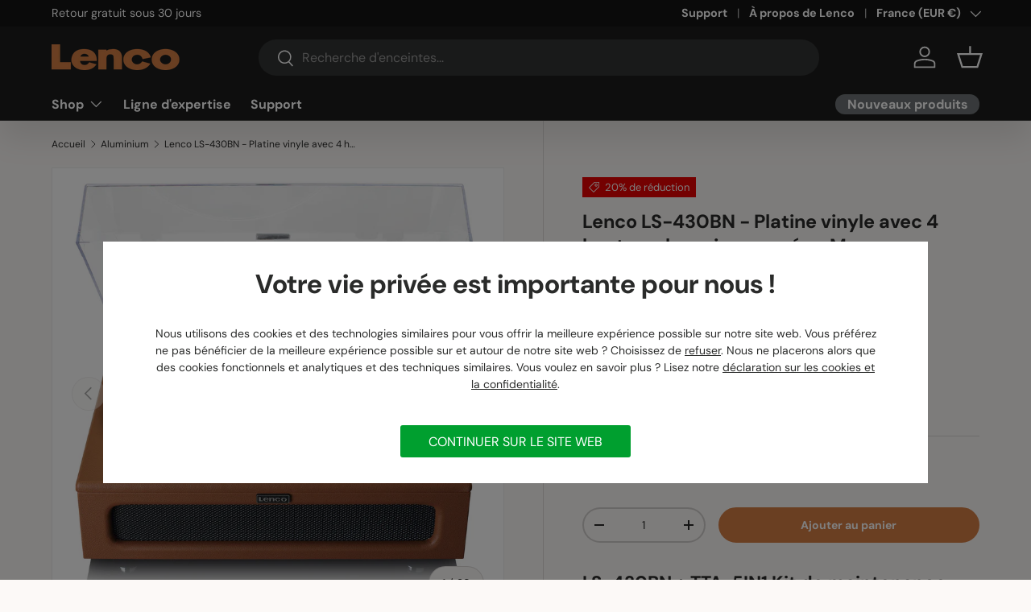

--- FILE ---
content_type: text/html; charset=utf-8
request_url: https://www.lenco.fr/collections/turntable_aluminium_platter/products/lenco-ls-430bn-platine-vinyle-avec-4-haut-parleurs-incorpores-marron
body_size: 60071
content:
<!doctype html>
<html class="no-js" lang="fr" dir="ltr">
<head><meta charset="utf-8">
<meta name="viewport" content="width=device-width,initial-scale=1">
<title>Lenco LS-430BK Acheter ? | Boutique officielle Lenco &ndash; Lenco.fr | Webshop Officiel</title><link rel="canonical" href="https://www.lenco.fr/products/lenco-ls-430bn-platine-vinyle-avec-4-haut-parleurs-incorpores-marron"><link rel="icon" href="//www.lenco.fr/cdn/shop/files/favicon.png?crop=center&height=48&v=1645521279&width=48" type="image/png">
  <link rel="apple-touch-icon" href="//www.lenco.fr/cdn/shop/files/favicon.png?crop=center&height=180&v=1645521279&width=180"><meta name="description" content="Lenco LS-430BK - Platine vinyle avec 4 haut-parleurs incorporés - Noir ✓ Retour gratuit ✓ Livraison rapide ✓ Un excellent qualité-prix"><meta property="og:site_name" content="Lenco.fr | Webshop Officiel">
<meta property="og:url" content="https://www.lenco.fr/products/lenco-ls-430bn-platine-vinyle-avec-4-haut-parleurs-incorpores-marron">
<meta property="og:title" content="Lenco LS-430BK Acheter ? | Boutique officielle Lenco">
<meta property="og:type" content="product">
<meta property="og:description" content="Lenco LS-430BK - Platine vinyle avec 4 haut-parleurs incorporés - Noir ✓ Retour gratuit ✓ Livraison rapide ✓ Un excellent qualité-prix"><meta property="og:image" content="http://www.lenco.fr/cdn/shop/files/LS-430BN_P10_ed0566fe-a476-40c8-8d72-94fe2ca812c8.jpg?crop=center&height=1200&v=1768973979&width=1200">
  <meta property="og:image:secure_url" content="https://www.lenco.fr/cdn/shop/files/LS-430BN_P10_ed0566fe-a476-40c8-8d72-94fe2ca812c8.jpg?crop=center&height=1200&v=1768973979&width=1200">
  <meta property="og:image:width" content="4000">
  <meta property="og:image:height" content="4000"><meta property="og:price:amount" content="239,99">
  <meta property="og:price:currency" content="EUR"><meta name="twitter:card" content="summary_large_image">
<meta name="twitter:title" content="Lenco LS-430BK Acheter ? | Boutique officielle Lenco">
<meta name="twitter:description" content="Lenco LS-430BK - Platine vinyle avec 4 haut-parleurs incorporés - Noir ✓ Retour gratuit ✓ Livraison rapide ✓ Un excellent qualité-prix">
<!-- COMMAXX - custom css file -->
  <link href="//www.lenco.fr/cdn/shop/t/9/assets/commaxx-custom.css?v=142938639581114025271768986147" rel="stylesheet" type="text/css" media="all" />

  <link rel="preload" href="//www.lenco.fr/cdn/shop/t/9/assets/main.css?v=40390095434254364551768216567" as="style"><script src="//www.lenco.fr/cdn/shop/t/9/assets/commaxx-set-consent.js?v=107200472241314449371768905359" type="text/javascript"></script>
<style data-shopify>
@font-face {
  font-family: "DM Sans";
  font-weight: 400;
  font-style: normal;
  font-display: swap;
  src: url("//www.lenco.fr/cdn/fonts/dm_sans/dmsans_n4.ec80bd4dd7e1a334c969c265873491ae56018d72.woff2") format("woff2"),
       url("//www.lenco.fr/cdn/fonts/dm_sans/dmsans_n4.87bdd914d8a61247b911147ae68e754d695c58a6.woff") format("woff");
}
@font-face {
  font-family: "DM Sans";
  font-weight: 700;
  font-style: normal;
  font-display: swap;
  src: url("//www.lenco.fr/cdn/fonts/dm_sans/dmsans_n7.97e21d81502002291ea1de8aefb79170c6946ce5.woff2") format("woff2"),
       url("//www.lenco.fr/cdn/fonts/dm_sans/dmsans_n7.af5c214f5116410ca1d53a2090665620e78e2e1b.woff") format("woff");
}
@font-face {
  font-family: "DM Sans";
  font-weight: 400;
  font-style: italic;
  font-display: swap;
  src: url("//www.lenco.fr/cdn/fonts/dm_sans/dmsans_i4.b8fe05e69ee95d5a53155c346957d8cbf5081c1a.woff2") format("woff2"),
       url("//www.lenco.fr/cdn/fonts/dm_sans/dmsans_i4.403fe28ee2ea63e142575c0aa47684d65f8c23a0.woff") format("woff");
}
@font-face {
  font-family: "DM Sans";
  font-weight: 700;
  font-style: italic;
  font-display: swap;
  src: url("//www.lenco.fr/cdn/fonts/dm_sans/dmsans_i7.52b57f7d7342eb7255084623d98ab83fd96e7f9b.woff2") format("woff2"),
       url("//www.lenco.fr/cdn/fonts/dm_sans/dmsans_i7.d5e14ef18a1d4a8ce78a4187580b4eb1759c2eda.woff") format("woff");
}
@font-face {
  font-family: "DM Sans";
  font-weight: 700;
  font-style: normal;
  font-display: swap;
  src: url("//www.lenco.fr/cdn/fonts/dm_sans/dmsans_n7.97e21d81502002291ea1de8aefb79170c6946ce5.woff2") format("woff2"),
       url("//www.lenco.fr/cdn/fonts/dm_sans/dmsans_n7.af5c214f5116410ca1d53a2090665620e78e2e1b.woff") format("woff");
}
@font-face {
  font-family: "DM Sans";
  font-weight: 700;
  font-style: normal;
  font-display: swap;
  src: url("//www.lenco.fr/cdn/fonts/dm_sans/dmsans_n7.97e21d81502002291ea1de8aefb79170c6946ce5.woff2") format("woff2"),
       url("//www.lenco.fr/cdn/fonts/dm_sans/dmsans_n7.af5c214f5116410ca1d53a2090665620e78e2e1b.woff") format("woff");
}
:root {
      --bg-color: 252 249 247 / 1.0;
      --bg-color-og: 252 249 247 / 1.0;
      --heading-color: 42 43 42;
      --text-color: 42 43 42;
      --text-color-og: 42 43 42;
      --scrollbar-color: 42 43 42;
      --link-color: 42 43 42;
      --link-color-og: 42 43 42;
      --star-color: 255 159 28;--swatch-border-color-default: 210 208 206;
        --swatch-border-color-active: 147 146 145;
        --swatch-card-size: 24px;
        --swatch-variant-picker-size: 64px;--color-scheme-1-bg: 255 255 255 / 1.0;
      --color-scheme-1-grad: ;
      --color-scheme-1-heading: 42 43 42;
      --color-scheme-1-text: 42 43 42;
      --color-scheme-1-btn-bg: 213 126 69;
      --color-scheme-1-btn-text: 255 255 255;
      --color-scheme-1-btn-bg-hover: 222 154 109;--color-scheme-2-bg: 42 43 42 / 1.0;
      --color-scheme-2-grad: linear-gradient(225deg, rgba(51, 59, 67, 0.88) 8%, rgba(41, 47, 54, 1) 56%, rgba(20, 20, 20, 1) 92%);
      --color-scheme-2-heading: 213 126 69;
      --color-scheme-2-text: 255 255 255;
      --color-scheme-2-btn-bg: 213 126 69;
      --color-scheme-2-btn-text: 255 255 255;
      --color-scheme-2-btn-bg-hover: 222 154 109;--color-scheme-3-bg: 213 126 69 / 1.0;
      --color-scheme-3-grad: ;
      --color-scheme-3-heading: 255 255 255;
      --color-scheme-3-text: 255 255 255;
      --color-scheme-3-btn-bg: 42 43 42;
      --color-scheme-3-btn-text: 255 255 255;
      --color-scheme-3-btn-bg-hover: 82 83 82;

      --drawer-bg-color: 255 255 255 / 1.0;
      --drawer-text-color: 42 43 42;

      --panel-bg-color: 244 244 244 / 1.0;
      --panel-heading-color: 42 43 42;
      --panel-text-color: 42 43 42;

      --in-stock-text-color: 44 126 63;
      --low-stock-text-color: 255 159 28;
      --very-low-stock-text-color: 213 126 69;
      --no-stock-text-color: 180 12 28;
      --no-stock-backordered-text-color: 42 43 42;

      --error-bg-color: 252 237 238;
      --error-text-color: 180 12 28;
      --success-bg-color: 232 246 234;
      --success-text-color: 44 126 63;
      --info-bg-color: 228 237 250;
      --info-text-color: 26 102 210;

      --heading-font-family: "DM Sans", sans-serif;
      --heading-font-style: normal;
      --heading-font-weight: 700;
      --heading-scale-start: 4;

      --navigation-font-family: "DM Sans", sans-serif;
      --navigation-font-style: normal;
      --navigation-font-weight: 700;--heading-text-transform: none;
--subheading-text-transform: none;
      --body-font-family: "DM Sans", sans-serif;
      --body-font-style: normal;
      --body-font-weight: 400;
      --body-font-size: 16;

      --section-gap: 48;
      --heading-gap: calc(8 * var(--space-unit));--grid-column-gap: 20px;--btn-bg-color: 213 126 69;
      --btn-bg-hover-color: 222 154 109;
      --btn-text-color: 255 255 255;
      --btn-bg-color-og: 213 126 69;
      --btn-text-color-og: 255 255 255;
      --btn-alt-bg-color: 255 255 255;
      --btn-alt-bg-alpha: 1.0;
      --btn-alt-text-color: 42 43 42;
      --btn-border-width: 2px;
      --btn-padding-y: 12px;

      
      --btn-border-radius: 28px;
      

      --btn-lg-border-radius: 50%;
      --btn-icon-border-radius: 50%;
      --input-with-btn-inner-radius: var(--btn-border-radius);

      --input-bg-color: 252 249 247 / 1.0;
      --input-text-color: 42 43 42;
      --input-border-width: 2px;
      --input-border-radius: 26px;
      --textarea-border-radius: 12px;
      --input-border-radius: 28px;
      --input-lg-border-radius: 34px;
      --input-bg-color-diff-3: #f8f1ec;
      --input-bg-color-diff-6: #f4e8e1;

      --modal-border-radius: 16px;
      --modal-overlay-color: 0 0 0;
      --modal-overlay-opacity: 0.4;
      --drawer-border-radius: 16px;
      --overlay-border-radius: 0px;

      --custom-label-bg-color: 213 126 69 / 1.0;
      --custom-label-text-color: 255 255 255 / 1.0;--sale-label-bg-color: 233 3 3 / 1.0;
      --sale-label-text-color: 255 255 255 / 1.0;--sold-out-label-bg-color: 42 43 42 / 1.0;
      --sold-out-label-text-color: 255 255 255 / 1.0;--new-label-bg-color: 127 184 0 / 1.0;
      --new-label-text-color: 255 255 255 / 1.0;--preorder-label-bg-color: 0 166 237 / 1.0;
      --preorder-label-text-color: 255 255 255 / 1.0;

      --collection-label-color: 0 126 18 / 1.0;

      --page-width: 1470px;
      --gutter-sm: 20px;
      --gutter-md: 32px;
      --gutter-lg: 64px;

      --payment-terms-bg-color: #fcf9f7;

      --coll-card-bg-color: #F9F9F9;
      --coll-card-border-color: #f2f2f2;

      --card-highlight-bg-color: #ffffff;
      --card-highlight-text-color: 85 85 85;
      --card-highlight-border-color: #ff580d;--card-bg-color: #ffffff;
      --card-text-color: 38 38 43;
      --card-border-color: #f2f2f2;
        
          --aos-animate-duration: 0.6s;
        

        
          --aos-min-width: 0;
        
      

      --reading-width: 48em;
    }

    @media (max-width: 769px) {
      :root {
        --reading-width: 36em;
      }
    }
  </style><link rel="stylesheet" href="//www.lenco.fr/cdn/shop/t/9/assets/main.css?v=40390095434254364551768216567">
  <script src="//www.lenco.fr/cdn/shop/t/9/assets/main.js?v=182340204423554326591757661393" defer="defer"></script><link rel="preload" href="//www.lenco.fr/cdn/fonts/dm_sans/dmsans_n4.ec80bd4dd7e1a334c969c265873491ae56018d72.woff2" as="font" type="font/woff2" crossorigin fetchpriority="high"><link rel="preload" href="//www.lenco.fr/cdn/fonts/dm_sans/dmsans_n7.97e21d81502002291ea1de8aefb79170c6946ce5.woff2" as="font" type="font/woff2" crossorigin fetchpriority="high"><script>window.performance && window.performance.mark && window.performance.mark('shopify.content_for_header.start');</script><meta name="facebook-domain-verification" content="t3qw89i5cb47jof6kichwdkjd1uuqo">
<meta name="google-site-verification" content="lb78a6gQ5pn-8daVe8YRXYYuMepdcKYrkKmEa18ER_Q">
<meta id="shopify-digital-wallet" name="shopify-digital-wallet" content="/55548805205/digital_wallets/dialog">
<meta name="shopify-checkout-api-token" content="41229086ff8b0bfc2428b78195f92159">
<meta id="in-context-paypal-metadata" data-shop-id="55548805205" data-venmo-supported="false" data-environment="production" data-locale="fr_FR" data-paypal-v4="true" data-currency="EUR">
<link rel="alternate" type="application/json+oembed" href="https://www.lenco.fr/products/lenco-ls-430bn-platine-vinyle-avec-4-haut-parleurs-incorpores-marron.oembed">
<script async="async" src="/checkouts/internal/preloads.js?locale=fr-FR"></script>
<script id="apple-pay-shop-capabilities" type="application/json">{"shopId":55548805205,"countryCode":"NL","currencyCode":"EUR","merchantCapabilities":["supports3DS"],"merchantId":"gid:\/\/shopify\/Shop\/55548805205","merchantName":"Lenco.fr | Webshop Officiel","requiredBillingContactFields":["postalAddress","email","phone"],"requiredShippingContactFields":["postalAddress","email","phone"],"shippingType":"shipping","supportedNetworks":["visa","maestro","masterCard","amex"],"total":{"type":"pending","label":"Lenco.fr | Webshop Officiel","amount":"1.00"},"shopifyPaymentsEnabled":true,"supportsSubscriptions":true}</script>
<script id="shopify-features" type="application/json">{"accessToken":"41229086ff8b0bfc2428b78195f92159","betas":["rich-media-storefront-analytics"],"domain":"www.lenco.fr","predictiveSearch":true,"shopId":55548805205,"locale":"fr"}</script>
<script>var Shopify = Shopify || {};
Shopify.shop = "lenco-frankrijk.myshopify.com";
Shopify.locale = "fr";
Shopify.currency = {"active":"EUR","rate":"1.0"};
Shopify.country = "FR";
Shopify.theme = {"name":"Enterprise","id":182178971982,"schema_name":"Enterprise","schema_version":"2.0.0","theme_store_id":1657,"role":"main"};
Shopify.theme.handle = "null";
Shopify.theme.style = {"id":null,"handle":null};
Shopify.cdnHost = "www.lenco.fr/cdn";
Shopify.routes = Shopify.routes || {};
Shopify.routes.root = "/";</script>
<script type="module">!function(o){(o.Shopify=o.Shopify||{}).modules=!0}(window);</script>
<script>!function(o){function n(){var o=[];function n(){o.push(Array.prototype.slice.apply(arguments))}return n.q=o,n}var t=o.Shopify=o.Shopify||{};t.loadFeatures=n(),t.autoloadFeatures=n()}(window);</script>
<script id="shop-js-analytics" type="application/json">{"pageType":"product"}</script>
<script defer="defer" async type="module" src="//www.lenco.fr/cdn/shopifycloud/shop-js/modules/v2/client.init-shop-cart-sync_BcDpqI9l.fr.esm.js"></script>
<script defer="defer" async type="module" src="//www.lenco.fr/cdn/shopifycloud/shop-js/modules/v2/chunk.common_a1Rf5Dlz.esm.js"></script>
<script defer="defer" async type="module" src="//www.lenco.fr/cdn/shopifycloud/shop-js/modules/v2/chunk.modal_Djra7sW9.esm.js"></script>
<script type="module">
  await import("//www.lenco.fr/cdn/shopifycloud/shop-js/modules/v2/client.init-shop-cart-sync_BcDpqI9l.fr.esm.js");
await import("//www.lenco.fr/cdn/shopifycloud/shop-js/modules/v2/chunk.common_a1Rf5Dlz.esm.js");
await import("//www.lenco.fr/cdn/shopifycloud/shop-js/modules/v2/chunk.modal_Djra7sW9.esm.js");

  window.Shopify.SignInWithShop?.initShopCartSync?.({"fedCMEnabled":true,"windoidEnabled":true});

</script>
<script>(function() {
  var isLoaded = false;
  function asyncLoad() {
    if (isLoaded) return;
    isLoaded = true;
    var urls = ["https:\/\/api.revy.io\/bundle.js?shop=lenco-frankrijk.myshopify.com","https:\/\/cdn-app.cart-bot.net\/public\/js\/append.js?shop=lenco-frankrijk.myshopify.com","\/\/backinstock.useamp.com\/widget\/55381_1767158188.js?category=bis\u0026v=6\u0026shop=lenco-frankrijk.myshopify.com"];
    for (var i = 0; i < urls.length; i++) {
      var s = document.createElement('script');
      s.type = 'text/javascript';
      s.async = true;
      s.src = urls[i];
      var x = document.getElementsByTagName('script')[0];
      x.parentNode.insertBefore(s, x);
    }
  };
  if(window.attachEvent) {
    window.attachEvent('onload', asyncLoad);
  } else {
    window.addEventListener('load', asyncLoad, false);
  }
})();</script>
<script id="__st">var __st={"a":55548805205,"offset":3600,"reqid":"77a6c092-f0ed-4029-8b29-aa4a89948d62-1769194201","pageurl":"www.lenco.fr\/collections\/turntable_aluminium_platter\/products\/lenco-ls-430bn-platine-vinyle-avec-4-haut-parleurs-incorpores-marron","u":"3ce3c55e2a22","p":"product","rtyp":"product","rid":6732792889429};</script>
<script>window.ShopifyPaypalV4VisibilityTracking = true;</script>
<script id="captcha-bootstrap">!function(){'use strict';const t='contact',e='account',n='new_comment',o=[[t,t],['blogs',n],['comments',n],[t,'customer']],c=[[e,'customer_login'],[e,'guest_login'],[e,'recover_customer_password'],[e,'create_customer']],r=t=>t.map((([t,e])=>`form[action*='/${t}']:not([data-nocaptcha='true']) input[name='form_type'][value='${e}']`)).join(','),a=t=>()=>t?[...document.querySelectorAll(t)].map((t=>t.form)):[];function s(){const t=[...o],e=r(t);return a(e)}const i='password',u='form_key',d=['recaptcha-v3-token','g-recaptcha-response','h-captcha-response',i],f=()=>{try{return window.sessionStorage}catch{return}},m='__shopify_v',_=t=>t.elements[u];function p(t,e,n=!1){try{const o=window.sessionStorage,c=JSON.parse(o.getItem(e)),{data:r}=function(t){const{data:e,action:n}=t;return t[m]||n?{data:e,action:n}:{data:t,action:n}}(c);for(const[e,n]of Object.entries(r))t.elements[e]&&(t.elements[e].value=n);n&&o.removeItem(e)}catch(o){console.error('form repopulation failed',{error:o})}}const l='form_type',E='cptcha';function T(t){t.dataset[E]=!0}const w=window,h=w.document,L='Shopify',v='ce_forms',y='captcha';let A=!1;((t,e)=>{const n=(g='f06e6c50-85a8-45c8-87d0-21a2b65856fe',I='https://cdn.shopify.com/shopifycloud/storefront-forms-hcaptcha/ce_storefront_forms_captcha_hcaptcha.v1.5.2.iife.js',D={infoText:'Protégé par hCaptcha',privacyText:'Confidentialité',termsText:'Conditions'},(t,e,n)=>{const o=w[L][v],c=o.bindForm;if(c)return c(t,g,e,D).then(n);var r;o.q.push([[t,g,e,D],n]),r=I,A||(h.body.append(Object.assign(h.createElement('script'),{id:'captcha-provider',async:!0,src:r})),A=!0)});var g,I,D;w[L]=w[L]||{},w[L][v]=w[L][v]||{},w[L][v].q=[],w[L][y]=w[L][y]||{},w[L][y].protect=function(t,e){n(t,void 0,e),T(t)},Object.freeze(w[L][y]),function(t,e,n,w,h,L){const[v,y,A,g]=function(t,e,n){const i=e?o:[],u=t?c:[],d=[...i,...u],f=r(d),m=r(i),_=r(d.filter((([t,e])=>n.includes(e))));return[a(f),a(m),a(_),s()]}(w,h,L),I=t=>{const e=t.target;return e instanceof HTMLFormElement?e:e&&e.form},D=t=>v().includes(t);t.addEventListener('submit',(t=>{const e=I(t);if(!e)return;const n=D(e)&&!e.dataset.hcaptchaBound&&!e.dataset.recaptchaBound,o=_(e),c=g().includes(e)&&(!o||!o.value);(n||c)&&t.preventDefault(),c&&!n&&(function(t){try{if(!f())return;!function(t){const e=f();if(!e)return;const n=_(t);if(!n)return;const o=n.value;o&&e.removeItem(o)}(t);const e=Array.from(Array(32),(()=>Math.random().toString(36)[2])).join('');!function(t,e){_(t)||t.append(Object.assign(document.createElement('input'),{type:'hidden',name:u})),t.elements[u].value=e}(t,e),function(t,e){const n=f();if(!n)return;const o=[...t.querySelectorAll(`input[type='${i}']`)].map((({name:t})=>t)),c=[...d,...o],r={};for(const[a,s]of new FormData(t).entries())c.includes(a)||(r[a]=s);n.setItem(e,JSON.stringify({[m]:1,action:t.action,data:r}))}(t,e)}catch(e){console.error('failed to persist form',e)}}(e),e.submit())}));const S=(t,e)=>{t&&!t.dataset[E]&&(n(t,e.some((e=>e===t))),T(t))};for(const o of['focusin','change'])t.addEventListener(o,(t=>{const e=I(t);D(e)&&S(e,y())}));const B=e.get('form_key'),M=e.get(l),P=B&&M;t.addEventListener('DOMContentLoaded',(()=>{const t=y();if(P)for(const e of t)e.elements[l].value===M&&p(e,B);[...new Set([...A(),...v().filter((t=>'true'===t.dataset.shopifyCaptcha))])].forEach((e=>S(e,t)))}))}(h,new URLSearchParams(w.location.search),n,t,e,['guest_login'])})(!0,!0)}();</script>
<script integrity="sha256-4kQ18oKyAcykRKYeNunJcIwy7WH5gtpwJnB7kiuLZ1E=" data-source-attribution="shopify.loadfeatures" defer="defer" src="//www.lenco.fr/cdn/shopifycloud/storefront/assets/storefront/load_feature-a0a9edcb.js" crossorigin="anonymous"></script>
<script data-source-attribution="shopify.dynamic_checkout.dynamic.init">var Shopify=Shopify||{};Shopify.PaymentButton=Shopify.PaymentButton||{isStorefrontPortableWallets:!0,init:function(){window.Shopify.PaymentButton.init=function(){};var t=document.createElement("script");t.src="https://www.lenco.fr/cdn/shopifycloud/portable-wallets/latest/portable-wallets.fr.js",t.type="module",document.head.appendChild(t)}};
</script>
<script data-source-attribution="shopify.dynamic_checkout.buyer_consent">
  function portableWalletsHideBuyerConsent(e){var t=document.getElementById("shopify-buyer-consent"),n=document.getElementById("shopify-subscription-policy-button");t&&n&&(t.classList.add("hidden"),t.setAttribute("aria-hidden","true"),n.removeEventListener("click",e))}function portableWalletsShowBuyerConsent(e){var t=document.getElementById("shopify-buyer-consent"),n=document.getElementById("shopify-subscription-policy-button");t&&n&&(t.classList.remove("hidden"),t.removeAttribute("aria-hidden"),n.addEventListener("click",e))}window.Shopify?.PaymentButton&&(window.Shopify.PaymentButton.hideBuyerConsent=portableWalletsHideBuyerConsent,window.Shopify.PaymentButton.showBuyerConsent=portableWalletsShowBuyerConsent);
</script>
<script data-source-attribution="shopify.dynamic_checkout.cart.bootstrap">document.addEventListener("DOMContentLoaded",(function(){function t(){return document.querySelector("shopify-accelerated-checkout-cart, shopify-accelerated-checkout")}if(t())Shopify.PaymentButton.init();else{new MutationObserver((function(e,n){t()&&(Shopify.PaymentButton.init(),n.disconnect())})).observe(document.body,{childList:!0,subtree:!0})}}));
</script>
<link id="shopify-accelerated-checkout-styles" rel="stylesheet" media="screen" href="https://www.lenco.fr/cdn/shopifycloud/portable-wallets/latest/accelerated-checkout-backwards-compat.css" crossorigin="anonymous">
<style id="shopify-accelerated-checkout-cart">
        #shopify-buyer-consent {
  margin-top: 1em;
  display: inline-block;
  width: 100%;
}

#shopify-buyer-consent.hidden {
  display: none;
}

#shopify-subscription-policy-button {
  background: none;
  border: none;
  padding: 0;
  text-decoration: underline;
  font-size: inherit;
  cursor: pointer;
}

#shopify-subscription-policy-button::before {
  box-shadow: none;
}

      </style>
<script id="sections-script" data-sections="header,footer" defer="defer" src="//www.lenco.fr/cdn/shop/t/9/compiled_assets/scripts.js?v=5058"></script>
<script>window.performance && window.performance.mark && window.performance.mark('shopify.content_for_header.end');</script>

    <script src="//www.lenco.fr/cdn/shop/t/9/assets/animate-on-scroll.js?v=15249566486942820451757661393" defer="defer"></script>
    <link rel="stylesheet" href="//www.lenco.fr/cdn/shop/t/9/assets/animate-on-scroll.css?v=116194678796051782541757661393">
  

  <script>document.documentElement.className = document.documentElement.className.replace('no-js', 'js');</script><!-- CC Custom Head Start --><!-- CC Custom Head End --><!-- BEGIN app block: shopify://apps/stape-conversion-tracking/blocks/gtm/7e13c847-7971-409d-8fe0-29ec14d5f048 --><script>
  window.lsData = {};
  window.dataLayer = window.dataLayer || [];
  window.addEventListener("message", (event) => {
    if (event.data?.event) {
      window.dataLayer.push(event.data);
    }
  });
  window.dataShopStape = {
    shop: "www.lenco.fr",
    shopId: "55548805205",
  }
</script>

<!-- END app block --><!-- BEGIN app block: shopify://apps/judge-me-reviews/blocks/judgeme_core/61ccd3b1-a9f2-4160-9fe9-4fec8413e5d8 --><!-- Start of Judge.me Core -->






<link rel="dns-prefetch" href="https://cdnwidget.judge.me">
<link rel="dns-prefetch" href="https://cdn.judge.me">
<link rel="dns-prefetch" href="https://cdn1.judge.me">
<link rel="dns-prefetch" href="https://api.judge.me">

<script data-cfasync='false' class='jdgm-settings-script'>window.jdgmSettings={"pagination":5,"disable_web_reviews":false,"badge_no_review_text":"Aucun avis","badge_n_reviews_text":"{{ n }} avis","badge_star_color":"#fbcd0a","hide_badge_preview_if_no_reviews":true,"badge_hide_text":false,"enforce_center_preview_badge":false,"widget_title":"Avis Clients","widget_open_form_text":"Écrire un avis","widget_close_form_text":"Annuler l'avis","widget_refresh_page_text":"Actualiser la page","widget_summary_text":"Basé sur {{ number_of_reviews }} avis","widget_no_review_text":"Soyez le premier à écrire un avis","widget_name_field_text":"Nom d'affichage","widget_verified_name_field_text":"Nom vérifié (public)","widget_name_placeholder_text":"Nom d'affichage","widget_required_field_error_text":"Ce champ est obligatoire.","widget_email_field_text":"Adresse email","widget_verified_email_field_text":"Email vérifié (privé, ne peut pas être modifié)","widget_email_placeholder_text":"Votre adresse email","widget_email_field_error_text":"Veuillez entrer une adresse email valide.","widget_rating_field_text":"Évaluation","widget_review_title_field_text":"Titre de l'avis","widget_review_title_placeholder_text":"Donnez un titre à votre avis","widget_review_body_field_text":"Contenu de l'avis","widget_review_body_placeholder_text":"Commencez à écrire ici...","widget_pictures_field_text":"Photo/Vidéo (facultatif)","widget_submit_review_text":"Soumettre l'avis","widget_submit_verified_review_text":"Soumettre un avis vérifié","widget_submit_success_msg_with_auto_publish":"Merci ! Veuillez actualiser la page dans quelques instants pour voir votre avis. Vous pouvez supprimer ou modifier votre avis en vous connectant à \u003ca href='https://judge.me/login' target='_blank' rel='nofollow noopener'\u003eJudge.me\u003c/a\u003e","widget_submit_success_msg_no_auto_publish":"Merci ! Votre avis sera publié dès qu'il sera approuvé par l'administrateur de la boutique. Vous pouvez supprimer ou modifier votre avis en vous connectant à \u003ca href='https://judge.me/login' target='_blank' rel='nofollow noopener'\u003eJudge.me\u003c/a\u003e","widget_show_default_reviews_out_of_total_text":"Affichage de {{ n_reviews_shown }} sur {{ n_reviews }} avis.","widget_show_all_link_text":"Tout afficher","widget_show_less_link_text":"Afficher moins","widget_author_said_text":"{{ reviewer_name }} a dit :","widget_days_text":"il y a {{ n }} jour/jours","widget_weeks_text":"il y a {{ n }} semaine/semaines","widget_months_text":"il y a {{ n }} mois","widget_years_text":"il y a {{ n }} an/ans","widget_yesterday_text":"Hier","widget_today_text":"Aujourd'hui","widget_replied_text":"\u003e\u003e {{ shop_name }} a répondu :","widget_read_more_text":"Lire plus","widget_reviewer_name_as_initial":"","widget_rating_filter_color":"","widget_rating_filter_see_all_text":"Voir tous les avis","widget_sorting_most_recent_text":"Plus récents","widget_sorting_highest_rating_text":"Meilleures notes","widget_sorting_lowest_rating_text":"Notes les plus basses","widget_sorting_with_pictures_text":"Uniquement les photos","widget_sorting_most_helpful_text":"Plus utiles","widget_open_question_form_text":"Poser une question","widget_reviews_subtab_text":"Avis","widget_questions_subtab_text":"Questions","widget_question_label_text":"Question","widget_answer_label_text":"Réponse","widget_question_placeholder_text":"Écrivez votre question ici","widget_submit_question_text":"Soumettre la question","widget_question_submit_success_text":"Merci pour votre question ! Nous vous notifierons dès qu'elle aura une réponse.","widget_star_color":"#fbcd0a","verified_badge_text":"Vérifié","verified_badge_bg_color":"","verified_badge_text_color":"","verified_badge_placement":"left-of-reviewer-name","widget_review_max_height":"","widget_hide_border":true,"widget_social_share":false,"widget_thumb":false,"widget_review_location_show":false,"widget_location_format":"country_iso_code","all_reviews_include_out_of_store_products":true,"all_reviews_out_of_store_text":"(hors boutique)","all_reviews_pagination":100,"all_reviews_product_name_prefix_text":"à propos de","enable_review_pictures":true,"enable_question_anwser":false,"widget_theme":"","review_date_format":"dd/mm/yy","default_sort_method":"highest-rating","widget_product_reviews_subtab_text":"Avis Produits","widget_shop_reviews_subtab_text":"Avis Boutique","widget_other_products_reviews_text":"Avis pour d'autres produits","widget_store_reviews_subtab_text":"Avis de la boutique","widget_no_store_reviews_text":"Cette boutique n'a pas encore reçu d'avis","widget_web_restriction_product_reviews_text":"Ce produit n'a pas encore reçu d'avis","widget_no_items_text":"Aucun élément trouvé","widget_show_more_text":"Afficher plus","widget_write_a_store_review_text":"Écrire un avis sur la boutique","widget_other_languages_heading":"Avis dans d'autres langues","widget_translate_review_text":"Traduire l'avis en {{ language }}","widget_translating_review_text":"Traduction en cours...","widget_show_original_translation_text":"Afficher l'original ({{ language }})","widget_translate_review_failed_text":"Impossible de traduire cet avis.","widget_translate_review_retry_text":"Réessayer","widget_translate_review_try_again_later_text":"Réessayez plus tard","show_product_url_for_grouped_product":false,"widget_sorting_pictures_first_text":"Photos en premier","show_pictures_on_all_rev_page_mobile":false,"show_pictures_on_all_rev_page_desktop":false,"floating_tab_hide_mobile_install_preference":false,"floating_tab_button_name":"★ Avis","floating_tab_title":"Laissons nos clients parler pour nous","floating_tab_button_color":"","floating_tab_button_background_color":"","floating_tab_url":"","floating_tab_url_enabled":false,"floating_tab_tab_style":"text","all_reviews_text_badge_text":"Les clients nous notent {{ shop.metafields.judgeme.all_reviews_rating | round: 1 }}/5 basé sur {{ shop.metafields.judgeme.all_reviews_count }} avis.","all_reviews_text_badge_text_branded_style":"{{ shop.metafields.judgeme.all_reviews_rating | round: 1 }} sur 5 étoiles basé sur {{ shop.metafields.judgeme.all_reviews_count }} avis","is_all_reviews_text_badge_a_link":false,"show_stars_for_all_reviews_text_badge":false,"all_reviews_text_badge_url":"","all_reviews_text_style":"text","all_reviews_text_color_style":"judgeme_brand_color","all_reviews_text_color":"#108474","all_reviews_text_show_jm_brand":true,"featured_carousel_show_header":true,"featured_carousel_title":"Laissons nos clients parler pour nous","testimonials_carousel_title":"Les clients nous disent","videos_carousel_title":"Histoire de clients réels","cards_carousel_title":"Les clients nous disent","featured_carousel_count_text":"sur {{ n }} avis","featured_carousel_add_link_to_all_reviews_page":false,"featured_carousel_url":"","featured_carousel_show_images":true,"featured_carousel_autoslide_interval":5,"featured_carousel_arrows_on_the_sides":false,"featured_carousel_height":250,"featured_carousel_width":80,"featured_carousel_image_size":0,"featured_carousel_image_height":250,"featured_carousel_arrow_color":"#eeeeee","verified_count_badge_style":"vintage","verified_count_badge_orientation":"horizontal","verified_count_badge_color_style":"judgeme_brand_color","verified_count_badge_color":"#108474","is_verified_count_badge_a_link":false,"verified_count_badge_url":"","verified_count_badge_show_jm_brand":true,"widget_rating_preset_default":5,"widget_first_sub_tab":"product-reviews","widget_show_histogram":true,"widget_histogram_use_custom_color":false,"widget_pagination_use_custom_color":false,"widget_star_use_custom_color":true,"widget_verified_badge_use_custom_color":false,"widget_write_review_use_custom_color":false,"picture_reminder_submit_button":"Upload Pictures","enable_review_videos":false,"mute_video_by_default":false,"widget_sorting_videos_first_text":"Vidéos en premier","widget_review_pending_text":"En attente","featured_carousel_items_for_large_screen":3,"social_share_options_order":"Facebook,Twitter","remove_microdata_snippet":true,"disable_json_ld":false,"enable_json_ld_products":false,"preview_badge_show_question_text":false,"preview_badge_no_question_text":"Aucune question","preview_badge_n_question_text":"{{ number_of_questions }} question/questions","qa_badge_show_icon":false,"qa_badge_position":"same-row","remove_judgeme_branding":true,"widget_add_search_bar":false,"widget_search_bar_placeholder":"Recherche","widget_sorting_verified_only_text":"Vérifiés uniquement","featured_carousel_theme":"default","featured_carousel_show_rating":true,"featured_carousel_show_title":true,"featured_carousel_show_body":true,"featured_carousel_show_date":false,"featured_carousel_show_reviewer":true,"featured_carousel_show_product":false,"featured_carousel_header_background_color":"#108474","featured_carousel_header_text_color":"#ffffff","featured_carousel_name_product_separator":"reviewed","featured_carousel_full_star_background":"#108474","featured_carousel_empty_star_background":"#dadada","featured_carousel_vertical_theme_background":"#f9fafb","featured_carousel_verified_badge_enable":false,"featured_carousel_verified_badge_color":"#108474","featured_carousel_border_style":"round","featured_carousel_review_line_length_limit":3,"featured_carousel_more_reviews_button_text":"Lire plus d'avis","featured_carousel_view_product_button_text":"Voir le produit","all_reviews_page_load_reviews_on":"scroll","all_reviews_page_load_more_text":"Charger plus d'avis","disable_fb_tab_reviews":false,"enable_ajax_cdn_cache":false,"widget_public_name_text":"affiché publiquement comme","default_reviewer_name":"John Smith","default_reviewer_name_has_non_latin":true,"widget_reviewer_anonymous":"Anonyme","medals_widget_title":"Médailles d'avis Judge.me","medals_widget_background_color":"#f9fafb","medals_widget_position":"footer_all_pages","medals_widget_border_color":"#f9fafb","medals_widget_verified_text_position":"left","medals_widget_use_monochromatic_version":false,"medals_widget_elements_color":"#108474","show_reviewer_avatar":true,"widget_invalid_yt_video_url_error_text":"Pas une URL de vidéo YouTube","widget_max_length_field_error_text":"Veuillez ne pas dépasser {0} caractères.","widget_show_country_flag":true,"widget_show_collected_via_shop_app":true,"widget_verified_by_shop_badge_style":"light","widget_verified_by_shop_text":"Vérifié par la boutique","widget_show_photo_gallery":false,"widget_load_with_code_splitting":true,"widget_ugc_install_preference":false,"widget_ugc_title":"Fait par nous, partagé par vous","widget_ugc_subtitle":"Taguez-nous pour voir votre photo mise en avant sur notre page","widget_ugc_arrows_color":"#ffffff","widget_ugc_primary_button_text":"Acheter maintenant","widget_ugc_primary_button_background_color":"#108474","widget_ugc_primary_button_text_color":"#ffffff","widget_ugc_primary_button_border_width":"0","widget_ugc_primary_button_border_style":"none","widget_ugc_primary_button_border_color":"#108474","widget_ugc_primary_button_border_radius":"25","widget_ugc_secondary_button_text":"Charger plus","widget_ugc_secondary_button_background_color":"#ffffff","widget_ugc_secondary_button_text_color":"#108474","widget_ugc_secondary_button_border_width":"2","widget_ugc_secondary_button_border_style":"solid","widget_ugc_secondary_button_border_color":"#108474","widget_ugc_secondary_button_border_radius":"25","widget_ugc_reviews_button_text":"Voir les avis","widget_ugc_reviews_button_background_color":"#ffffff","widget_ugc_reviews_button_text_color":"#108474","widget_ugc_reviews_button_border_width":"2","widget_ugc_reviews_button_border_style":"solid","widget_ugc_reviews_button_border_color":"#108474","widget_ugc_reviews_button_border_radius":"25","widget_ugc_reviews_button_link_to":"judgeme-reviews-page","widget_ugc_show_post_date":true,"widget_ugc_max_width":"800","widget_rating_metafield_value_type":true,"widget_primary_color":"#000000","widget_enable_secondary_color":false,"widget_secondary_color":"#edf5f5","widget_summary_average_rating_text":"{{ average_rating }} sur 5","widget_media_grid_title":"Photos \u0026 vidéos clients","widget_media_grid_see_more_text":"Voir plus","widget_round_style":false,"widget_show_product_medals":false,"widget_verified_by_judgeme_text":"Vérifié par Judge.me","widget_show_store_medals":true,"widget_verified_by_judgeme_text_in_store_medals":"Vérifié par Judge.me","widget_media_field_exceed_quantity_message":"Désolé, nous ne pouvons accepter que {{ max_media }} pour un avis.","widget_media_field_exceed_limit_message":"{{ file_name }} est trop volumineux, veuillez sélectionner un {{ media_type }} de moins de {{ size_limit }}MB.","widget_review_submitted_text":"Avis soumis !","widget_question_submitted_text":"Question soumise !","widget_close_form_text_question":"Annuler","widget_write_your_answer_here_text":"Écrivez votre réponse ici","widget_enabled_branded_link":true,"widget_show_collected_by_judgeme":true,"widget_reviewer_name_color":"","widget_write_review_text_color":"","widget_write_review_bg_color":"","widget_collected_by_judgeme_text":"collecté par Judge.me","widget_pagination_type":"standard","widget_load_more_text":"Charger plus","widget_load_more_color":"#108474","widget_full_review_text":"Avis complet","widget_read_more_reviews_text":"Lire plus d'avis","widget_read_questions_text":"Lire les questions","widget_questions_and_answers_text":"Questions \u0026 Réponses","widget_verified_by_text":"Vérifié par","widget_verified_text":"Vérifié","widget_number_of_reviews_text":"{{ number_of_reviews }} avis","widget_back_button_text":"Retour","widget_next_button_text":"Suivant","widget_custom_forms_filter_button":"Filtres","custom_forms_style":"vertical","widget_show_review_information":false,"how_reviews_are_collected":"Comment les avis sont-ils collectés ?","widget_show_review_keywords":false,"widget_gdpr_statement":"Comment nous utilisons vos données : Nous vous contacterons uniquement à propos de l'avis que vous avez laissé, et seulement si nécessaire. En soumettant votre avis, vous acceptez les \u003ca href='https://judge.me/terms' target='_blank' rel='nofollow noopener'\u003econditions\u003c/a\u003e, la \u003ca href='https://judge.me/privacy' target='_blank' rel='nofollow noopener'\u003epolitique de confidentialité\u003c/a\u003e et les \u003ca href='https://judge.me/content-policy' target='_blank' rel='nofollow noopener'\u003epolitiques de contenu\u003c/a\u003e de Judge.me.","widget_multilingual_sorting_enabled":false,"widget_translate_review_content_enabled":true,"widget_translate_review_content_method":"automatic","popup_widget_review_selection":"automatically_with_pictures","popup_widget_round_border_style":true,"popup_widget_show_title":true,"popup_widget_show_body":true,"popup_widget_show_reviewer":false,"popup_widget_show_product":true,"popup_widget_show_pictures":true,"popup_widget_use_review_picture":true,"popup_widget_show_on_home_page":true,"popup_widget_show_on_product_page":true,"popup_widget_show_on_collection_page":true,"popup_widget_show_on_cart_page":true,"popup_widget_position":"bottom_left","popup_widget_first_review_delay":5,"popup_widget_duration":5,"popup_widget_interval":5,"popup_widget_review_count":5,"popup_widget_hide_on_mobile":true,"review_snippet_widget_round_border_style":true,"review_snippet_widget_card_color":"#FFFFFF","review_snippet_widget_slider_arrows_background_color":"#FFFFFF","review_snippet_widget_slider_arrows_color":"#000000","review_snippet_widget_star_color":"#108474","show_product_variant":false,"all_reviews_product_variant_label_text":"Variante : ","widget_show_verified_branding":false,"widget_ai_summary_title":"Les clients disent","widget_ai_summary_disclaimer":"Résumé des avis généré par IA basé sur les avis clients récents","widget_show_ai_summary":false,"widget_show_ai_summary_bg":false,"widget_show_review_title_input":true,"redirect_reviewers_invited_via_email":"review_widget","request_store_review_after_product_review":false,"request_review_other_products_in_order":false,"review_form_color_scheme":"default","review_form_corner_style":"square","review_form_star_color":{},"review_form_text_color":"#333333","review_form_background_color":"#ffffff","review_form_field_background_color":"#fafafa","review_form_button_color":{},"review_form_button_text_color":"#ffffff","review_form_modal_overlay_color":"#000000","review_content_screen_title_text":"Comment évalueriez-vous ce produit ?","review_content_introduction_text":"Nous serions ravis que vous partagiez un peu votre expérience.","store_review_form_title_text":"Comment évalueriez-vous cette boutique ?","store_review_form_introduction_text":"Nous serions ravis que vous partagiez un peu votre expérience.","show_review_guidance_text":true,"one_star_review_guidance_text":"Mauvais","five_star_review_guidance_text":"Excellent","customer_information_screen_title_text":"À propos de vous","customer_information_introduction_text":"Veuillez nous en dire plus sur vous.","custom_questions_screen_title_text":"Votre expérience en détail","custom_questions_introduction_text":"Voici quelques questions pour nous aider à mieux comprendre votre expérience.","review_submitted_screen_title_text":"Merci pour votre avis !","review_submitted_screen_thank_you_text":"Nous le traitons et il apparaîtra bientôt dans la boutique.","review_submitted_screen_email_verification_text":"Veuillez confirmer votre email en cliquant sur le lien que nous venons de vous envoyer. Cela nous aide à maintenir des avis authentiques.","review_submitted_request_store_review_text":"Aimeriez-vous partager votre expérience d'achat avec nous ?","review_submitted_review_other_products_text":"Aimeriez-vous évaluer ces produits ?","store_review_screen_title_text":"Voulez-vous partager votre expérience de shopping avec nous ?","store_review_introduction_text":"Nous apprécions votre retour d'expérience et nous l'utilisons pour nous améliorer. Veuillez partager vos pensées ou suggestions.","reviewer_media_screen_title_picture_text":"Partager une photo","reviewer_media_introduction_picture_text":"Téléchargez une photo pour étayer votre avis.","reviewer_media_screen_title_video_text":"Partager une vidéo","reviewer_media_introduction_video_text":"Téléchargez une vidéo pour étayer votre avis.","reviewer_media_screen_title_picture_or_video_text":"Partager une photo ou une vidéo","reviewer_media_introduction_picture_or_video_text":"Téléchargez une photo ou une vidéo pour étayer votre avis.","reviewer_media_youtube_url_text":"Collez votre URL Youtube ici","advanced_settings_next_step_button_text":"Suivant","advanced_settings_close_review_button_text":"Fermer","modal_write_review_flow":false,"write_review_flow_required_text":"Obligatoire","write_review_flow_privacy_message_text":"Nous respectons votre vie privée.","write_review_flow_anonymous_text":"Avis anonyme","write_review_flow_visibility_text":"Ne sera pas visible pour les autres clients.","write_review_flow_multiple_selection_help_text":"Sélectionnez autant que vous le souhaitez","write_review_flow_single_selection_help_text":"Sélectionnez une option","write_review_flow_required_field_error_text":"Ce champ est obligatoire","write_review_flow_invalid_email_error_text":"Veuillez saisir une adresse email valide","write_review_flow_max_length_error_text":"Max. {{ max_length }} caractères.","write_review_flow_media_upload_text":"\u003cb\u003eCliquez pour télécharger\u003c/b\u003e ou glissez-déposez","write_review_flow_gdpr_statement":"Nous vous contacterons uniquement au sujet de votre avis si nécessaire. En soumettant votre avis, vous acceptez nos \u003ca href='https://judge.me/terms' target='_blank' rel='nofollow noopener'\u003econditions d'utilisation\u003c/a\u003e et notre \u003ca href='https://judge.me/privacy' target='_blank' rel='nofollow noopener'\u003epolitique de confidentialité\u003c/a\u003e.","rating_only_reviews_enabled":false,"show_negative_reviews_help_screen":false,"new_review_flow_help_screen_rating_threshold":3,"negative_review_resolution_screen_title_text":"Dites-nous plus","negative_review_resolution_text":"Votre expérience est importante pour nous. S'il y a eu des problèmes avec votre achat, nous sommes là pour vous aider. N'hésitez pas à nous contacter, nous aimerions avoir l'opportunité de corriger les choses.","negative_review_resolution_button_text":"Contactez-nous","negative_review_resolution_proceed_with_review_text":"Laisser un avis","negative_review_resolution_subject":"Problème avec l'achat de {{ shop_name }}.{{ order_name }}","preview_badge_collection_page_install_status":false,"widget_review_custom_css":"","preview_badge_custom_css":"","preview_badge_stars_count":"5-stars","featured_carousel_custom_css":"","floating_tab_custom_css":"","all_reviews_widget_custom_css":"","medals_widget_custom_css":"","verified_badge_custom_css":"","all_reviews_text_custom_css":"","transparency_badges_collected_via_store_invite":false,"transparency_badges_from_another_provider":false,"transparency_badges_collected_from_store_visitor":false,"transparency_badges_collected_by_verified_review_provider":false,"transparency_badges_earned_reward":false,"transparency_badges_collected_via_store_invite_text":"Avis collecté via l'invitation du magasin","transparency_badges_from_another_provider_text":"Avis collecté d'un autre fournisseur","transparency_badges_collected_from_store_visitor_text":"Avis collecté d'un visiteur du magasin","transparency_badges_written_in_google_text":"Avis écrit sur Google","transparency_badges_written_in_etsy_text":"Avis écrit sur Etsy","transparency_badges_written_in_shop_app_text":"Avis écrit sur Shop App","transparency_badges_earned_reward_text":"Avis a gagné une récompense pour une commande future","product_review_widget_per_page":10,"widget_store_review_label_text":"Avis de la boutique","checkout_comment_extension_title_on_product_page":"Customer Comments","checkout_comment_extension_num_latest_comment_show":5,"checkout_comment_extension_format":"name_and_timestamp","checkout_comment_customer_name":"last_initial","checkout_comment_comment_notification":true,"preview_badge_collection_page_install_preference":false,"preview_badge_home_page_install_preference":false,"preview_badge_product_page_install_preference":false,"review_widget_install_preference":"","review_carousel_install_preference":false,"floating_reviews_tab_install_preference":"none","verified_reviews_count_badge_install_preference":false,"all_reviews_text_install_preference":false,"review_widget_best_location":false,"judgeme_medals_install_preference":false,"review_widget_revamp_enabled":false,"review_widget_qna_enabled":false,"review_widget_header_theme":"minimal","review_widget_widget_title_enabled":true,"review_widget_header_text_size":"medium","review_widget_header_text_weight":"regular","review_widget_average_rating_style":"compact","review_widget_bar_chart_enabled":true,"review_widget_bar_chart_type":"numbers","review_widget_bar_chart_style":"standard","review_widget_expanded_media_gallery_enabled":false,"review_widget_reviews_section_theme":"standard","review_widget_image_style":"thumbnails","review_widget_review_image_ratio":"square","review_widget_stars_size":"medium","review_widget_verified_badge":"standard_text","review_widget_review_title_text_size":"medium","review_widget_review_text_size":"medium","review_widget_review_text_length":"medium","review_widget_number_of_columns_desktop":3,"review_widget_carousel_transition_speed":5,"review_widget_custom_questions_answers_display":"always","review_widget_button_text_color":"#FFFFFF","review_widget_text_color":"#000000","review_widget_lighter_text_color":"#7B7B7B","review_widget_corner_styling":"soft","review_widget_review_word_singular":"avis","review_widget_review_word_plural":"avis","review_widget_voting_label":"Utile?","review_widget_shop_reply_label":"Réponse de {{ shop_name }} :","review_widget_filters_title":"Filtres","qna_widget_question_word_singular":"Question","qna_widget_question_word_plural":"Questions","qna_widget_answer_reply_label":"Réponse de {{ answerer_name }} :","qna_content_screen_title_text":"Poser une question sur ce produit","qna_widget_question_required_field_error_text":"Veuillez entrer votre question.","qna_widget_flow_gdpr_statement":"Nous vous contacterons uniquement au sujet de votre question si nécessaire. En soumettant votre question, vous acceptez nos \u003ca href='https://judge.me/terms' target='_blank' rel='nofollow noopener'\u003econditions d'utilisation\u003c/a\u003e et notre \u003ca href='https://judge.me/privacy' target='_blank' rel='nofollow noopener'\u003epolitique de confidentialité\u003c/a\u003e.","qna_widget_question_submitted_text":"Merci pour votre question !","qna_widget_close_form_text_question":"Fermer","qna_widget_question_submit_success_text":"Nous vous enverrons un email lorsque nous répondrons à votre question.","all_reviews_widget_v2025_enabled":false,"all_reviews_widget_v2025_header_theme":"default","all_reviews_widget_v2025_widget_title_enabled":true,"all_reviews_widget_v2025_header_text_size":"medium","all_reviews_widget_v2025_header_text_weight":"regular","all_reviews_widget_v2025_average_rating_style":"compact","all_reviews_widget_v2025_bar_chart_enabled":true,"all_reviews_widget_v2025_bar_chart_type":"numbers","all_reviews_widget_v2025_bar_chart_style":"standard","all_reviews_widget_v2025_expanded_media_gallery_enabled":false,"all_reviews_widget_v2025_show_store_medals":true,"all_reviews_widget_v2025_show_photo_gallery":true,"all_reviews_widget_v2025_show_review_keywords":false,"all_reviews_widget_v2025_show_ai_summary":false,"all_reviews_widget_v2025_show_ai_summary_bg":false,"all_reviews_widget_v2025_add_search_bar":false,"all_reviews_widget_v2025_default_sort_method":"most-recent","all_reviews_widget_v2025_reviews_per_page":10,"all_reviews_widget_v2025_reviews_section_theme":"default","all_reviews_widget_v2025_image_style":"thumbnails","all_reviews_widget_v2025_review_image_ratio":"square","all_reviews_widget_v2025_stars_size":"medium","all_reviews_widget_v2025_verified_badge":"bold_badge","all_reviews_widget_v2025_review_title_text_size":"medium","all_reviews_widget_v2025_review_text_size":"medium","all_reviews_widget_v2025_review_text_length":"medium","all_reviews_widget_v2025_number_of_columns_desktop":3,"all_reviews_widget_v2025_carousel_transition_speed":5,"all_reviews_widget_v2025_custom_questions_answers_display":"always","all_reviews_widget_v2025_show_product_variant":false,"all_reviews_widget_v2025_show_reviewer_avatar":true,"all_reviews_widget_v2025_reviewer_name_as_initial":"","all_reviews_widget_v2025_review_location_show":false,"all_reviews_widget_v2025_location_format":"","all_reviews_widget_v2025_show_country_flag":false,"all_reviews_widget_v2025_verified_by_shop_badge_style":"light","all_reviews_widget_v2025_social_share":false,"all_reviews_widget_v2025_social_share_options_order":"Facebook,Twitter,LinkedIn,Pinterest","all_reviews_widget_v2025_pagination_type":"standard","all_reviews_widget_v2025_button_text_color":"#FFFFFF","all_reviews_widget_v2025_text_color":"#000000","all_reviews_widget_v2025_lighter_text_color":"#7B7B7B","all_reviews_widget_v2025_corner_styling":"soft","all_reviews_widget_v2025_title":"Avis clients","all_reviews_widget_v2025_ai_summary_title":"Les clients disent à propos de cette boutique","all_reviews_widget_v2025_no_review_text":"Soyez le premier à écrire un avis","platform":"shopify","branding_url":"https://app.judge.me/reviews","branding_text":"Propulsé par Judge.me","locale":"en","reply_name":"Lenco.fr | Webshop Officiel","widget_version":"3.0","footer":true,"autopublish":true,"review_dates":true,"enable_custom_form":false,"shop_locale":"fr","enable_multi_locales_translations":true,"show_review_title_input":true,"review_verification_email_status":"always","can_be_branded":false,"reply_name_text":"Lenco.fr | Webshop Officiel"};</script> <style class='jdgm-settings-style'>﻿.jdgm-xx{left:0}:root{--jdgm-primary-color: #000;--jdgm-secondary-color: rgba(0,0,0,0.1);--jdgm-star-color: #fbcd0a;--jdgm-write-review-text-color: white;--jdgm-write-review-bg-color: #000000;--jdgm-paginate-color: #000;--jdgm-border-radius: 0;--jdgm-reviewer-name-color: #000000}.jdgm-histogram__bar-content{background-color:#000}.jdgm-rev[data-verified-buyer=true] .jdgm-rev__icon.jdgm-rev__icon:after,.jdgm-rev__buyer-badge.jdgm-rev__buyer-badge{color:white;background-color:#000}.jdgm-review-widget--small .jdgm-gallery.jdgm-gallery .jdgm-gallery__thumbnail-link:nth-child(8) .jdgm-gallery__thumbnail-wrapper.jdgm-gallery__thumbnail-wrapper:before{content:"Voir plus"}@media only screen and (min-width: 768px){.jdgm-gallery.jdgm-gallery .jdgm-gallery__thumbnail-link:nth-child(8) .jdgm-gallery__thumbnail-wrapper.jdgm-gallery__thumbnail-wrapper:before{content:"Voir plus"}}.jdgm-preview-badge .jdgm-star.jdgm-star{color:#fbcd0a}.jdgm-prev-badge[data-average-rating='0.00']{display:none !important}.jdgm-widget.jdgm-all-reviews-widget,.jdgm-widget .jdgm-rev-widg{border:none;padding:0}.jdgm-author-all-initials{display:none !important}.jdgm-author-last-initial{display:none !important}.jdgm-rev-widg__title{visibility:hidden}.jdgm-rev-widg__summary-text{visibility:hidden}.jdgm-prev-badge__text{visibility:hidden}.jdgm-rev__prod-link-prefix:before{content:'à propos de'}.jdgm-rev__variant-label:before{content:'Variante : '}.jdgm-rev__out-of-store-text:before{content:'(hors boutique)'}@media only screen and (min-width: 768px){.jdgm-rev__pics .jdgm-rev_all-rev-page-picture-separator,.jdgm-rev__pics .jdgm-rev__product-picture{display:none}}@media only screen and (max-width: 768px){.jdgm-rev__pics .jdgm-rev_all-rev-page-picture-separator,.jdgm-rev__pics .jdgm-rev__product-picture{display:none}}.jdgm-preview-badge[data-template="product"]{display:none !important}.jdgm-preview-badge[data-template="collection"]{display:none !important}.jdgm-preview-badge[data-template="index"]{display:none !important}.jdgm-review-widget[data-from-snippet="true"]{display:none !important}.jdgm-verified-count-badget[data-from-snippet="true"]{display:none !important}.jdgm-carousel-wrapper[data-from-snippet="true"]{display:none !important}.jdgm-all-reviews-text[data-from-snippet="true"]{display:none !important}.jdgm-medals-section[data-from-snippet="true"]{display:none !important}.jdgm-ugc-media-wrapper[data-from-snippet="true"]{display:none !important}.jdgm-rev__transparency-badge[data-badge-type="review_collected_via_store_invitation"]{display:none !important}.jdgm-rev__transparency-badge[data-badge-type="review_collected_from_another_provider"]{display:none !important}.jdgm-rev__transparency-badge[data-badge-type="review_collected_from_store_visitor"]{display:none !important}.jdgm-rev__transparency-badge[data-badge-type="review_written_in_etsy"]{display:none !important}.jdgm-rev__transparency-badge[data-badge-type="review_written_in_google_business"]{display:none !important}.jdgm-rev__transparency-badge[data-badge-type="review_written_in_shop_app"]{display:none !important}.jdgm-rev__transparency-badge[data-badge-type="review_earned_for_future_purchase"]{display:none !important}.jdgm-review-snippet-widget .jdgm-rev-snippet-widget__cards-container .jdgm-rev-snippet-card{border-radius:8px;background:#fff}.jdgm-review-snippet-widget .jdgm-rev-snippet-widget__cards-container .jdgm-rev-snippet-card__rev-rating .jdgm-star{color:#108474}.jdgm-review-snippet-widget .jdgm-rev-snippet-widget__prev-btn,.jdgm-review-snippet-widget .jdgm-rev-snippet-widget__next-btn{border-radius:50%;background:#fff}.jdgm-review-snippet-widget .jdgm-rev-snippet-widget__prev-btn>svg,.jdgm-review-snippet-widget .jdgm-rev-snippet-widget__next-btn>svg{fill:#000}.jdgm-full-rev-modal.rev-snippet-widget .jm-mfp-container .jm-mfp-content,.jdgm-full-rev-modal.rev-snippet-widget .jm-mfp-container .jdgm-full-rev__icon,.jdgm-full-rev-modal.rev-snippet-widget .jm-mfp-container .jdgm-full-rev__pic-img,.jdgm-full-rev-modal.rev-snippet-widget .jm-mfp-container .jdgm-full-rev__reply{border-radius:8px}.jdgm-full-rev-modal.rev-snippet-widget .jm-mfp-container .jdgm-full-rev[data-verified-buyer="true"] .jdgm-full-rev__icon::after{border-radius:8px}.jdgm-full-rev-modal.rev-snippet-widget .jm-mfp-container .jdgm-full-rev .jdgm-rev__buyer-badge{border-radius:calc( 8px / 2 )}.jdgm-full-rev-modal.rev-snippet-widget .jm-mfp-container .jdgm-full-rev .jdgm-full-rev__replier::before{content:'Lenco.fr | Webshop Officiel'}.jdgm-full-rev-modal.rev-snippet-widget .jm-mfp-container .jdgm-full-rev .jdgm-full-rev__product-button{border-radius:calc( 8px * 6 )}
</style> <style class='jdgm-settings-style'></style>

  
  
  
  <style class='jdgm-miracle-styles'>
  @-webkit-keyframes jdgm-spin{0%{-webkit-transform:rotate(0deg);-ms-transform:rotate(0deg);transform:rotate(0deg)}100%{-webkit-transform:rotate(359deg);-ms-transform:rotate(359deg);transform:rotate(359deg)}}@keyframes jdgm-spin{0%{-webkit-transform:rotate(0deg);-ms-transform:rotate(0deg);transform:rotate(0deg)}100%{-webkit-transform:rotate(359deg);-ms-transform:rotate(359deg);transform:rotate(359deg)}}@font-face{font-family:'JudgemeStar';src:url("[data-uri]") format("woff");font-weight:normal;font-style:normal}.jdgm-star{font-family:'JudgemeStar';display:inline !important;text-decoration:none !important;padding:0 4px 0 0 !important;margin:0 !important;font-weight:bold;opacity:1;-webkit-font-smoothing:antialiased;-moz-osx-font-smoothing:grayscale}.jdgm-star:hover{opacity:1}.jdgm-star:last-of-type{padding:0 !important}.jdgm-star.jdgm--on:before{content:"\e000"}.jdgm-star.jdgm--off:before{content:"\e001"}.jdgm-star.jdgm--half:before{content:"\e002"}.jdgm-widget *{margin:0;line-height:1.4;-webkit-box-sizing:border-box;-moz-box-sizing:border-box;box-sizing:border-box;-webkit-overflow-scrolling:touch}.jdgm-hidden{display:none !important;visibility:hidden !important}.jdgm-temp-hidden{display:none}.jdgm-spinner{width:40px;height:40px;margin:auto;border-radius:50%;border-top:2px solid #eee;border-right:2px solid #eee;border-bottom:2px solid #eee;border-left:2px solid #ccc;-webkit-animation:jdgm-spin 0.8s infinite linear;animation:jdgm-spin 0.8s infinite linear}.jdgm-prev-badge{display:block !important}

</style>


  
  
   


<script data-cfasync='false' class='jdgm-script'>
!function(e){window.jdgm=window.jdgm||{},jdgm.CDN_HOST="https://cdnwidget.judge.me/",jdgm.CDN_HOST_ALT="https://cdn2.judge.me/cdn/widget_frontend/",jdgm.API_HOST="https://api.judge.me/",jdgm.CDN_BASE_URL="https://cdn.shopify.com/extensions/019beb2a-7cf9-7238-9765-11a892117c03/judgeme-extensions-316/assets/",
jdgm.docReady=function(d){(e.attachEvent?"complete"===e.readyState:"loading"!==e.readyState)?
setTimeout(d,0):e.addEventListener("DOMContentLoaded",d)},jdgm.loadCSS=function(d,t,o,a){
!o&&jdgm.loadCSS.requestedUrls.indexOf(d)>=0||(jdgm.loadCSS.requestedUrls.push(d),
(a=e.createElement("link")).rel="stylesheet",a.class="jdgm-stylesheet",a.media="nope!",
a.href=d,a.onload=function(){this.media="all",t&&setTimeout(t)},e.body.appendChild(a))},
jdgm.loadCSS.requestedUrls=[],jdgm.loadJS=function(e,d){var t=new XMLHttpRequest;
t.onreadystatechange=function(){4===t.readyState&&(Function(t.response)(),d&&d(t.response))},
t.open("GET",e),t.onerror=function(){if(e.indexOf(jdgm.CDN_HOST)===0&&jdgm.CDN_HOST_ALT!==jdgm.CDN_HOST){var f=e.replace(jdgm.CDN_HOST,jdgm.CDN_HOST_ALT);jdgm.loadJS(f,d)}},t.send()},jdgm.docReady((function(){(window.jdgmLoadCSS||e.querySelectorAll(
".jdgm-widget, .jdgm-all-reviews-page").length>0)&&(jdgmSettings.widget_load_with_code_splitting?
parseFloat(jdgmSettings.widget_version)>=3?jdgm.loadCSS(jdgm.CDN_HOST+"widget_v3/base.css"):
jdgm.loadCSS(jdgm.CDN_HOST+"widget/base.css"):jdgm.loadCSS(jdgm.CDN_HOST+"shopify_v2.css"),
jdgm.loadJS(jdgm.CDN_HOST+"loa"+"der.js"))}))}(document);
</script>
<noscript><link rel="stylesheet" type="text/css" media="all" href="https://cdnwidget.judge.me/shopify_v2.css"></noscript>

<!-- BEGIN app snippet: theme_fix_tags --><script>
  (function() {
    var jdgmThemeFixes = null;
    if (!jdgmThemeFixes) return;
    var thisThemeFix = jdgmThemeFixes[Shopify.theme.id];
    if (!thisThemeFix) return;

    if (thisThemeFix.html) {
      document.addEventListener("DOMContentLoaded", function() {
        var htmlDiv = document.createElement('div');
        htmlDiv.classList.add('jdgm-theme-fix-html');
        htmlDiv.innerHTML = thisThemeFix.html;
        document.body.append(htmlDiv);
      });
    };

    if (thisThemeFix.css) {
      var styleTag = document.createElement('style');
      styleTag.classList.add('jdgm-theme-fix-style');
      styleTag.innerHTML = thisThemeFix.css;
      document.head.append(styleTag);
    };

    if (thisThemeFix.js) {
      var scriptTag = document.createElement('script');
      scriptTag.classList.add('jdgm-theme-fix-script');
      scriptTag.innerHTML = thisThemeFix.js;
      document.head.append(scriptTag);
    };
  })();
</script>
<!-- END app snippet -->
<!-- End of Judge.me Core -->



<!-- END app block --><script src="https://cdn.shopify.com/extensions/019b8ed3-90b4-7b95-8e01-aa6b35f1be2e/stape-remix-29/assets/widget.js" type="text/javascript" defer="defer"></script>
<script src="https://cdn.shopify.com/extensions/019beb2a-7cf9-7238-9765-11a892117c03/judgeme-extensions-316/assets/loader.js" type="text/javascript" defer="defer"></script>
<link href="https://monorail-edge.shopifysvc.com" rel="dns-prefetch">
<script>(function(){if ("sendBeacon" in navigator && "performance" in window) {try {var session_token_from_headers = performance.getEntriesByType('navigation')[0].serverTiming.find(x => x.name == '_s').description;} catch {var session_token_from_headers = undefined;}var session_cookie_matches = document.cookie.match(/_shopify_s=([^;]*)/);var session_token_from_cookie = session_cookie_matches && session_cookie_matches.length === 2 ? session_cookie_matches[1] : "";var session_token = session_token_from_headers || session_token_from_cookie || "";function handle_abandonment_event(e) {var entries = performance.getEntries().filter(function(entry) {return /monorail-edge.shopifysvc.com/.test(entry.name);});if (!window.abandonment_tracked && entries.length === 0) {window.abandonment_tracked = true;var currentMs = Date.now();var navigation_start = performance.timing.navigationStart;var payload = {shop_id: 55548805205,url: window.location.href,navigation_start,duration: currentMs - navigation_start,session_token,page_type: "product"};window.navigator.sendBeacon("https://monorail-edge.shopifysvc.com/v1/produce", JSON.stringify({schema_id: "online_store_buyer_site_abandonment/1.1",payload: payload,metadata: {event_created_at_ms: currentMs,event_sent_at_ms: currentMs}}));}}window.addEventListener('pagehide', handle_abandonment_event);}}());</script>
<script id="web-pixels-manager-setup">(function e(e,d,r,n,o){if(void 0===o&&(o={}),!Boolean(null===(a=null===(i=window.Shopify)||void 0===i?void 0:i.analytics)||void 0===a?void 0:a.replayQueue)){var i,a;window.Shopify=window.Shopify||{};var t=window.Shopify;t.analytics=t.analytics||{};var s=t.analytics;s.replayQueue=[],s.publish=function(e,d,r){return s.replayQueue.push([e,d,r]),!0};try{self.performance.mark("wpm:start")}catch(e){}var l=function(){var e={modern:/Edge?\/(1{2}[4-9]|1[2-9]\d|[2-9]\d{2}|\d{4,})\.\d+(\.\d+|)|Firefox\/(1{2}[4-9]|1[2-9]\d|[2-9]\d{2}|\d{4,})\.\d+(\.\d+|)|Chrom(ium|e)\/(9{2}|\d{3,})\.\d+(\.\d+|)|(Maci|X1{2}).+ Version\/(15\.\d+|(1[6-9]|[2-9]\d|\d{3,})\.\d+)([,.]\d+|)( \(\w+\)|)( Mobile\/\w+|) Safari\/|Chrome.+OPR\/(9{2}|\d{3,})\.\d+\.\d+|(CPU[ +]OS|iPhone[ +]OS|CPU[ +]iPhone|CPU IPhone OS|CPU iPad OS)[ +]+(15[._]\d+|(1[6-9]|[2-9]\d|\d{3,})[._]\d+)([._]\d+|)|Android:?[ /-](13[3-9]|1[4-9]\d|[2-9]\d{2}|\d{4,})(\.\d+|)(\.\d+|)|Android.+Firefox\/(13[5-9]|1[4-9]\d|[2-9]\d{2}|\d{4,})\.\d+(\.\d+|)|Android.+Chrom(ium|e)\/(13[3-9]|1[4-9]\d|[2-9]\d{2}|\d{4,})\.\d+(\.\d+|)|SamsungBrowser\/([2-9]\d|\d{3,})\.\d+/,legacy:/Edge?\/(1[6-9]|[2-9]\d|\d{3,})\.\d+(\.\d+|)|Firefox\/(5[4-9]|[6-9]\d|\d{3,})\.\d+(\.\d+|)|Chrom(ium|e)\/(5[1-9]|[6-9]\d|\d{3,})\.\d+(\.\d+|)([\d.]+$|.*Safari\/(?![\d.]+ Edge\/[\d.]+$))|(Maci|X1{2}).+ Version\/(10\.\d+|(1[1-9]|[2-9]\d|\d{3,})\.\d+)([,.]\d+|)( \(\w+\)|)( Mobile\/\w+|) Safari\/|Chrome.+OPR\/(3[89]|[4-9]\d|\d{3,})\.\d+\.\d+|(CPU[ +]OS|iPhone[ +]OS|CPU[ +]iPhone|CPU IPhone OS|CPU iPad OS)[ +]+(10[._]\d+|(1[1-9]|[2-9]\d|\d{3,})[._]\d+)([._]\d+|)|Android:?[ /-](13[3-9]|1[4-9]\d|[2-9]\d{2}|\d{4,})(\.\d+|)(\.\d+|)|Mobile Safari.+OPR\/([89]\d|\d{3,})\.\d+\.\d+|Android.+Firefox\/(13[5-9]|1[4-9]\d|[2-9]\d{2}|\d{4,})\.\d+(\.\d+|)|Android.+Chrom(ium|e)\/(13[3-9]|1[4-9]\d|[2-9]\d{2}|\d{4,})\.\d+(\.\d+|)|Android.+(UC? ?Browser|UCWEB|U3)[ /]?(15\.([5-9]|\d{2,})|(1[6-9]|[2-9]\d|\d{3,})\.\d+)\.\d+|SamsungBrowser\/(5\.\d+|([6-9]|\d{2,})\.\d+)|Android.+MQ{2}Browser\/(14(\.(9|\d{2,})|)|(1[5-9]|[2-9]\d|\d{3,})(\.\d+|))(\.\d+|)|K[Aa][Ii]OS\/(3\.\d+|([4-9]|\d{2,})\.\d+)(\.\d+|)/},d=e.modern,r=e.legacy,n=navigator.userAgent;return n.match(d)?"modern":n.match(r)?"legacy":"unknown"}(),u="modern"===l?"modern":"legacy",c=(null!=n?n:{modern:"",legacy:""})[u],f=function(e){return[e.baseUrl,"/wpm","/b",e.hashVersion,"modern"===e.buildTarget?"m":"l",".js"].join("")}({baseUrl:d,hashVersion:r,buildTarget:u}),m=function(e){var d=e.version,r=e.bundleTarget,n=e.surface,o=e.pageUrl,i=e.monorailEndpoint;return{emit:function(e){var a=e.status,t=e.errorMsg,s=(new Date).getTime(),l=JSON.stringify({metadata:{event_sent_at_ms:s},events:[{schema_id:"web_pixels_manager_load/3.1",payload:{version:d,bundle_target:r,page_url:o,status:a,surface:n,error_msg:t},metadata:{event_created_at_ms:s}}]});if(!i)return console&&console.warn&&console.warn("[Web Pixels Manager] No Monorail endpoint provided, skipping logging."),!1;try{return self.navigator.sendBeacon.bind(self.navigator)(i,l)}catch(e){}var u=new XMLHttpRequest;try{return u.open("POST",i,!0),u.setRequestHeader("Content-Type","text/plain"),u.send(l),!0}catch(e){return console&&console.warn&&console.warn("[Web Pixels Manager] Got an unhandled error while logging to Monorail."),!1}}}}({version:r,bundleTarget:l,surface:e.surface,pageUrl:self.location.href,monorailEndpoint:e.monorailEndpoint});try{o.browserTarget=l,function(e){var d=e.src,r=e.async,n=void 0===r||r,o=e.onload,i=e.onerror,a=e.sri,t=e.scriptDataAttributes,s=void 0===t?{}:t,l=document.createElement("script"),u=document.querySelector("head"),c=document.querySelector("body");if(l.async=n,l.src=d,a&&(l.integrity=a,l.crossOrigin="anonymous"),s)for(var f in s)if(Object.prototype.hasOwnProperty.call(s,f))try{l.dataset[f]=s[f]}catch(e){}if(o&&l.addEventListener("load",o),i&&l.addEventListener("error",i),u)u.appendChild(l);else{if(!c)throw new Error("Did not find a head or body element to append the script");c.appendChild(l)}}({src:f,async:!0,onload:function(){if(!function(){var e,d;return Boolean(null===(d=null===(e=window.Shopify)||void 0===e?void 0:e.analytics)||void 0===d?void 0:d.initialized)}()){var d=window.webPixelsManager.init(e)||void 0;if(d){var r=window.Shopify.analytics;r.replayQueue.forEach((function(e){var r=e[0],n=e[1],o=e[2];d.publishCustomEvent(r,n,o)})),r.replayQueue=[],r.publish=d.publishCustomEvent,r.visitor=d.visitor,r.initialized=!0}}},onerror:function(){return m.emit({status:"failed",errorMsg:"".concat(f," has failed to load")})},sri:function(e){var d=/^sha384-[A-Za-z0-9+/=]+$/;return"string"==typeof e&&d.test(e)}(c)?c:"",scriptDataAttributes:o}),m.emit({status:"loading"})}catch(e){m.emit({status:"failed",errorMsg:(null==e?void 0:e.message)||"Unknown error"})}}})({shopId: 55548805205,storefrontBaseUrl: "https://www.lenco.fr",extensionsBaseUrl: "https://extensions.shopifycdn.com/cdn/shopifycloud/web-pixels-manager",monorailEndpoint: "https://monorail-edge.shopifysvc.com/unstable/produce_batch",surface: "storefront-renderer",enabledBetaFlags: ["2dca8a86"],webPixelsConfigList: [{"id":"2228912462","configuration":"{\"webPixelName\":\"Judge.me\"}","eventPayloadVersion":"v1","runtimeContext":"STRICT","scriptVersion":"34ad157958823915625854214640f0bf","type":"APP","apiClientId":683015,"privacyPurposes":["ANALYTICS"],"dataSharingAdjustments":{"protectedCustomerApprovalScopes":["read_customer_email","read_customer_name","read_customer_personal_data","read_customer_phone"]}},{"id":"1713209678","configuration":"{\"accountID\":\"55548805205\"}","eventPayloadVersion":"v1","runtimeContext":"STRICT","scriptVersion":"c0a2ceb098b536858278d481fbeefe60","type":"APP","apiClientId":10250649601,"privacyPurposes":[],"dataSharingAdjustments":{"protectedCustomerApprovalScopes":["read_customer_address","read_customer_email","read_customer_name","read_customer_personal_data","read_customer_phone"]}},{"id":"339935566","configuration":"{\"pixel_id\":\"4677283602400704\",\"pixel_type\":\"facebook_pixel\",\"metaapp_system_user_token\":\"-\"}","eventPayloadVersion":"v1","runtimeContext":"OPEN","scriptVersion":"ca16bc87fe92b6042fbaa3acc2fbdaa6","type":"APP","apiClientId":2329312,"privacyPurposes":["ANALYTICS","MARKETING","SALE_OF_DATA"],"dataSharingAdjustments":{"protectedCustomerApprovalScopes":["read_customer_address","read_customer_email","read_customer_name","read_customer_personal_data","read_customer_phone"]}},{"id":"168952142","eventPayloadVersion":"1","runtimeContext":"LAX","scriptVersion":"1","type":"CUSTOM","privacyPurposes":["SALE_OF_DATA"],"name":"Stape - checkout"},{"id":"shopify-app-pixel","configuration":"{}","eventPayloadVersion":"v1","runtimeContext":"STRICT","scriptVersion":"0450","apiClientId":"shopify-pixel","type":"APP","privacyPurposes":["ANALYTICS","MARKETING"]},{"id":"shopify-custom-pixel","eventPayloadVersion":"v1","runtimeContext":"LAX","scriptVersion":"0450","apiClientId":"shopify-pixel","type":"CUSTOM","privacyPurposes":["ANALYTICS","MARKETING"]}],isMerchantRequest: false,initData: {"shop":{"name":"Lenco.fr | Webshop Officiel","paymentSettings":{"currencyCode":"EUR"},"myshopifyDomain":"lenco-frankrijk.myshopify.com","countryCode":"NL","storefrontUrl":"https:\/\/www.lenco.fr"},"customer":null,"cart":null,"checkout":null,"productVariants":[{"price":{"amount":239.99,"currencyCode":"EUR"},"product":{"title":"Lenco LS-430BN - Platine vinyle avec 4 haut-parleurs incorporés - Marron","vendor":"Lenco","id":"6732792889429","untranslatedTitle":"Lenco LS-430BN - Platine vinyle avec 4 haut-parleurs incorporés - Marron","url":"\/products\/lenco-ls-430bn-platine-vinyle-avec-4-haut-parleurs-incorpores-marron","type":"turntables_with_speakers"},"id":"39974767132757","image":{"src":"\/\/www.lenco.fr\/cdn\/shop\/files\/LS-430BN_P10_ed0566fe-a476-40c8-8d72-94fe2ca812c8.jpg?v=1768973979"},"sku":"A004832","title":"Marron","untranslatedTitle":"Marron"}],"purchasingCompany":null},},"https://www.lenco.fr/cdn","fcfee988w5aeb613cpc8e4bc33m6693e112",{"modern":"","legacy":""},{"shopId":"55548805205","storefrontBaseUrl":"https:\/\/www.lenco.fr","extensionBaseUrl":"https:\/\/extensions.shopifycdn.com\/cdn\/shopifycloud\/web-pixels-manager","surface":"storefront-renderer","enabledBetaFlags":"[\"2dca8a86\"]","isMerchantRequest":"false","hashVersion":"fcfee988w5aeb613cpc8e4bc33m6693e112","publish":"custom","events":"[[\"page_viewed\",{}],[\"product_viewed\",{\"productVariant\":{\"price\":{\"amount\":239.99,\"currencyCode\":\"EUR\"},\"product\":{\"title\":\"Lenco LS-430BN - Platine vinyle avec 4 haut-parleurs incorporés - Marron\",\"vendor\":\"Lenco\",\"id\":\"6732792889429\",\"untranslatedTitle\":\"Lenco LS-430BN - Platine vinyle avec 4 haut-parleurs incorporés - Marron\",\"url\":\"\/products\/lenco-ls-430bn-platine-vinyle-avec-4-haut-parleurs-incorpores-marron\",\"type\":\"turntables_with_speakers\"},\"id\":\"39974767132757\",\"image\":{\"src\":\"\/\/www.lenco.fr\/cdn\/shop\/files\/LS-430BN_P10_ed0566fe-a476-40c8-8d72-94fe2ca812c8.jpg?v=1768973979\"},\"sku\":\"A004832\",\"title\":\"Marron\",\"untranslatedTitle\":\"Marron\"}}]]"});</script><script>
  window.ShopifyAnalytics = window.ShopifyAnalytics || {};
  window.ShopifyAnalytics.meta = window.ShopifyAnalytics.meta || {};
  window.ShopifyAnalytics.meta.currency = 'EUR';
  var meta = {"product":{"id":6732792889429,"gid":"gid:\/\/shopify\/Product\/6732792889429","vendor":"Lenco","type":"turntables_with_speakers","handle":"lenco-ls-430bn-platine-vinyle-avec-4-haut-parleurs-incorpores-marron","variants":[{"id":39974767132757,"price":23999,"name":"Lenco LS-430BN - Platine vinyle avec 4 haut-parleurs incorporés - Marron - Marron","public_title":"Marron","sku":"A004832"}],"remote":false},"page":{"pageType":"product","resourceType":"product","resourceId":6732792889429,"requestId":"77a6c092-f0ed-4029-8b29-aa4a89948d62-1769194201"}};
  for (var attr in meta) {
    window.ShopifyAnalytics.meta[attr] = meta[attr];
  }
</script>
<script class="analytics">
  (function () {
    var customDocumentWrite = function(content) {
      var jquery = null;

      if (window.jQuery) {
        jquery = window.jQuery;
      } else if (window.Checkout && window.Checkout.$) {
        jquery = window.Checkout.$;
      }

      if (jquery) {
        jquery('body').append(content);
      }
    };

    var hasLoggedConversion = function(token) {
      if (token) {
        return document.cookie.indexOf('loggedConversion=' + token) !== -1;
      }
      return false;
    }

    var setCookieIfConversion = function(token) {
      if (token) {
        var twoMonthsFromNow = new Date(Date.now());
        twoMonthsFromNow.setMonth(twoMonthsFromNow.getMonth() + 2);

        document.cookie = 'loggedConversion=' + token + '; expires=' + twoMonthsFromNow;
      }
    }

    var trekkie = window.ShopifyAnalytics.lib = window.trekkie = window.trekkie || [];
    if (trekkie.integrations) {
      return;
    }
    trekkie.methods = [
      'identify',
      'page',
      'ready',
      'track',
      'trackForm',
      'trackLink'
    ];
    trekkie.factory = function(method) {
      return function() {
        var args = Array.prototype.slice.call(arguments);
        args.unshift(method);
        trekkie.push(args);
        return trekkie;
      };
    };
    for (var i = 0; i < trekkie.methods.length; i++) {
      var key = trekkie.methods[i];
      trekkie[key] = trekkie.factory(key);
    }
    trekkie.load = function(config) {
      trekkie.config = config || {};
      trekkie.config.initialDocumentCookie = document.cookie;
      var first = document.getElementsByTagName('script')[0];
      var script = document.createElement('script');
      script.type = 'text/javascript';
      script.onerror = function(e) {
        var scriptFallback = document.createElement('script');
        scriptFallback.type = 'text/javascript';
        scriptFallback.onerror = function(error) {
                var Monorail = {
      produce: function produce(monorailDomain, schemaId, payload) {
        var currentMs = new Date().getTime();
        var event = {
          schema_id: schemaId,
          payload: payload,
          metadata: {
            event_created_at_ms: currentMs,
            event_sent_at_ms: currentMs
          }
        };
        return Monorail.sendRequest("https://" + monorailDomain + "/v1/produce", JSON.stringify(event));
      },
      sendRequest: function sendRequest(endpointUrl, payload) {
        // Try the sendBeacon API
        if (window && window.navigator && typeof window.navigator.sendBeacon === 'function' && typeof window.Blob === 'function' && !Monorail.isIos12()) {
          var blobData = new window.Blob([payload], {
            type: 'text/plain'
          });

          if (window.navigator.sendBeacon(endpointUrl, blobData)) {
            return true;
          } // sendBeacon was not successful

        } // XHR beacon

        var xhr = new XMLHttpRequest();

        try {
          xhr.open('POST', endpointUrl);
          xhr.setRequestHeader('Content-Type', 'text/plain');
          xhr.send(payload);
        } catch (e) {
          console.log(e);
        }

        return false;
      },
      isIos12: function isIos12() {
        return window.navigator.userAgent.lastIndexOf('iPhone; CPU iPhone OS 12_') !== -1 || window.navigator.userAgent.lastIndexOf('iPad; CPU OS 12_') !== -1;
      }
    };
    Monorail.produce('monorail-edge.shopifysvc.com',
      'trekkie_storefront_load_errors/1.1',
      {shop_id: 55548805205,
      theme_id: 182178971982,
      app_name: "storefront",
      context_url: window.location.href,
      source_url: "//www.lenco.fr/cdn/s/trekkie.storefront.8d95595f799fbf7e1d32231b9a28fd43b70c67d3.min.js"});

        };
        scriptFallback.async = true;
        scriptFallback.src = '//www.lenco.fr/cdn/s/trekkie.storefront.8d95595f799fbf7e1d32231b9a28fd43b70c67d3.min.js';
        first.parentNode.insertBefore(scriptFallback, first);
      };
      script.async = true;
      script.src = '//www.lenco.fr/cdn/s/trekkie.storefront.8d95595f799fbf7e1d32231b9a28fd43b70c67d3.min.js';
      first.parentNode.insertBefore(script, first);
    };
    trekkie.load(
      {"Trekkie":{"appName":"storefront","development":false,"defaultAttributes":{"shopId":55548805205,"isMerchantRequest":null,"themeId":182178971982,"themeCityHash":"8520851109955542429","contentLanguage":"fr","currency":"EUR","eventMetadataId":"a9c26288-080d-4ff6-babf-f92d7fe34bad"},"isServerSideCookieWritingEnabled":true,"monorailRegion":"shop_domain","enabledBetaFlags":["65f19447"]},"Session Attribution":{},"S2S":{"facebookCapiEnabled":true,"source":"trekkie-storefront-renderer","apiClientId":580111}}
    );

    var loaded = false;
    trekkie.ready(function() {
      if (loaded) return;
      loaded = true;

      window.ShopifyAnalytics.lib = window.trekkie;

      var originalDocumentWrite = document.write;
      document.write = customDocumentWrite;
      try { window.ShopifyAnalytics.merchantGoogleAnalytics.call(this); } catch(error) {};
      document.write = originalDocumentWrite;

      window.ShopifyAnalytics.lib.page(null,{"pageType":"product","resourceType":"product","resourceId":6732792889429,"requestId":"77a6c092-f0ed-4029-8b29-aa4a89948d62-1769194201","shopifyEmitted":true});

      var match = window.location.pathname.match(/checkouts\/(.+)\/(thank_you|post_purchase)/)
      var token = match? match[1]: undefined;
      if (!hasLoggedConversion(token)) {
        setCookieIfConversion(token);
        window.ShopifyAnalytics.lib.track("Viewed Product",{"currency":"EUR","variantId":39974767132757,"productId":6732792889429,"productGid":"gid:\/\/shopify\/Product\/6732792889429","name":"Lenco LS-430BN - Platine vinyle avec 4 haut-parleurs incorporés - Marron - Marron","price":"239.99","sku":"A004832","brand":"Lenco","variant":"Marron","category":"turntables_with_speakers","nonInteraction":true,"remote":false},undefined,undefined,{"shopifyEmitted":true});
      window.ShopifyAnalytics.lib.track("monorail:\/\/trekkie_storefront_viewed_product\/1.1",{"currency":"EUR","variantId":39974767132757,"productId":6732792889429,"productGid":"gid:\/\/shopify\/Product\/6732792889429","name":"Lenco LS-430BN - Platine vinyle avec 4 haut-parleurs incorporés - Marron - Marron","price":"239.99","sku":"A004832","brand":"Lenco","variant":"Marron","category":"turntables_with_speakers","nonInteraction":true,"remote":false,"referer":"https:\/\/www.lenco.fr\/collections\/turntable_aluminium_platter\/products\/lenco-ls-430bn-platine-vinyle-avec-4-haut-parleurs-incorpores-marron"});
      }
    });


        var eventsListenerScript = document.createElement('script');
        eventsListenerScript.async = true;
        eventsListenerScript.src = "//www.lenco.fr/cdn/shopifycloud/storefront/assets/shop_events_listener-3da45d37.js";
        document.getElementsByTagName('head')[0].appendChild(eventsListenerScript);

})();</script>
  <script>
  if (!window.ga || (window.ga && typeof window.ga !== 'function')) {
    window.ga = function ga() {
      (window.ga.q = window.ga.q || []).push(arguments);
      if (window.Shopify && window.Shopify.analytics && typeof window.Shopify.analytics.publish === 'function') {
        window.Shopify.analytics.publish("ga_stub_called", {}, {sendTo: "google_osp_migration"});
      }
      console.error("Shopify's Google Analytics stub called with:", Array.from(arguments), "\nSee https://help.shopify.com/manual/promoting-marketing/pixels/pixel-migration#google for more information.");
    };
    if (window.Shopify && window.Shopify.analytics && typeof window.Shopify.analytics.publish === 'function') {
      window.Shopify.analytics.publish("ga_stub_initialized", {}, {sendTo: "google_osp_migration"});
    }
  }
</script>
<script
  defer
  src="https://www.lenco.fr/cdn/shopifycloud/perf-kit/shopify-perf-kit-3.0.4.min.js"
  data-application="storefront-renderer"
  data-shop-id="55548805205"
  data-render-region="gcp-us-east1"
  data-page-type="product"
  data-theme-instance-id="182178971982"
  data-theme-name="Enterprise"
  data-theme-version="2.0.0"
  data-monorail-region="shop_domain"
  data-resource-timing-sampling-rate="10"
  data-shs="true"
  data-shs-beacon="true"
  data-shs-export-with-fetch="true"
  data-shs-logs-sample-rate="1"
  data-shs-beacon-endpoint="https://www.lenco.fr/api/collect"
></script>
</head>

<body class="cc-animate-enabled">
  <a class="skip-link btn btn--primary visually-hidden" href="#main-content" data-ce-role="skip">Aller au contenu</a><!-- BEGIN sections: header-group -->
<div id="shopify-section-sections--25397317665102__announcement" class="shopify-section shopify-section-group-header-group cc-announcement">
<link href="//www.lenco.fr/cdn/shop/t/9/assets/announcement.css?v=169968151525395839581757661393" rel="stylesheet" type="text/css" media="all" />
  <script src="//www.lenco.fr/cdn/shop/t/9/assets/announcement.js?v=123267429028003703111757661393" defer="defer"></script><style data-shopify>.announcement {
      --announcement-text-color: 255 255 255;
      background-color: #141414;
    }</style><script src="//www.lenco.fr/cdn/shop/t/9/assets/custom-select.js?v=173148981874697908181757661393" defer="defer"></script><announcement-bar class="announcement block text-body-small" data-slide-delay="8000">
    <div class="container">
      <div class="flex">
        <div class="announcement__col--left announcement__col--align-left announcement__slider" aria-roledescription="carousel" aria-live="off"><div class="announcement__text flex items-center m-0"  aria-roledescription="slide">
              <div class="rte"><p>Commandé les jours ouvrables avant 15h00, expédié le jour même</p></div>
            </div><div class="announcement__text flex items-center m-0"  aria-roledescription="slide">
              <div class="rte"><p>Retour gratuit sous 30 jours</p></div>
            </div></div>

        
          <div class="announcement__col--right hidden md:flex md:items-center"><a href="https://www.lenco.fr/policies/refund-policy" class="js-announcement-link font-bold">Support</a><a href="https://www.lenco.fr/pages/lenterprise" class="js-announcement-link font-bold">À propos de Lenco</a><div class="announcement__localization">
                <form method="post" action="/localization" id="nav-localization" accept-charset="UTF-8" class="form localization no-js-hidden" enctype="multipart/form-data"><input type="hidden" name="form_type" value="localization" /><input type="hidden" name="utf8" value="✓" /><input type="hidden" name="_method" value="put" /><input type="hidden" name="return_to" value="/collections/turntable_aluminium_platter/products/lenco-ls-430bn-platine-vinyle-avec-4-haut-parleurs-incorpores-marron" /><div class="localization__grid"><div class="localization__selector">
        <input type="hidden" name="country_code" value="FR">
<country-selector><label class="label visually-hidden no-js-hidden" for="nav-localization-country-button">Pays</label><div class="custom-select relative w-full no-js-hidden"><button class="custom-select__btn input items-center" type="button"
            aria-expanded="false" aria-haspopup="listbox" id="nav-localization-country-button">
      <span class="text-start">France (EUR&nbsp;€)</span>
      <svg width="20" height="20" viewBox="0 0 24 24" class="icon" role="presentation" focusable="false" aria-hidden="true">
        <path d="M20 8.5 12.5 16 5 8.5" stroke="currentColor" stroke-width="1.5" fill="none"/>
      </svg>
    </button>
    <ul class="custom-select__listbox absolute invisible" role="listbox" tabindex="-1"
        aria-hidden="true" hidden aria-activedescendant="nav-localization-country-opt-0"><li class="custom-select__option flex items-center js-option" id="nav-localization-country-opt-0" role="option"
            data-value="FR"
            data-value-id=""

 aria-selected="true">
          <span class="pointer-events-none">France (EUR&nbsp;€)</span>
        </li></ul>
  </div></country-selector></div></div><script>
      customElements.whenDefined('custom-select').then(() => {
        if (!customElements.get('country-selector')) {
          class CountrySelector extends customElements.get('custom-select') {
            constructor() {
              super();
              this.loaded = false;
            }

            async showListbox() {
              if (this.loaded) {
                super.showListbox();
                return;
              }

              this.button.classList.add('is-loading');
              this.button.setAttribute('aria-disabled', 'true');

              try {
                const response = await fetch('?section_id=country-selector');
                if (!response.ok) throw new Error(response.status);

                const tmpl = document.createElement('template');
                tmpl.innerHTML = await response.text();

                const el = tmpl.content.querySelector('.custom-select__listbox');
                this.listbox.innerHTML = el.innerHTML;

                this.options = this.querySelectorAll('.custom-select__option');

                this.popular = this.querySelectorAll('[data-popular]');
                if (this.popular.length) {
                  this.popular[this.popular.length - 1].closest('.custom-select__option')
                    .classList.add('custom-select__option--visual-group-end');
                }

                this.selectedOption = this.querySelector('[aria-selected="true"]');
                if (!this.selectedOption) {
                  this.selectedOption = this.listbox.firstElementChild;
                }

                this.loaded = true;
              } catch {
                this.listbox.innerHTML = '<li>Erreur lors de la récupération des pays, veuillez réessayer.</li>';
              } finally {
                super.showListbox();
                this.button.classList.remove('is-loading');
                this.button.setAttribute('aria-disabled', 'false');
              }
            }

            setButtonWidth() {
              return;
            }
          }

          customElements.define('country-selector', CountrySelector);
        }
      });
    </script><script>
    document.getElementById('nav-localization').addEventListener('change', (evt) => {
      const input = evt.target.previousElementSibling;
      if (input && input.tagName === 'INPUT') {
        input.value = evt.detail.selectedValue;
        evt.currentTarget.submit();
      }
    });
  </script></form>
              </div></div></div>
    </div>
  </announcement-bar>
</div><div id="shopify-section-sections--25397317665102__header" class="shopify-section shopify-section-group-header-group cc-header">
<style data-shopify>.header {
  --bg-color: 28 29 29;
  --text-color: 255 255 255;
  --nav-bg-color: 28 29 29;
  --nav-text-color: 255 255 255;
  --nav-child-bg-color:  28 29 29;
  --nav-child-text-color: 255 255 255;
  --header-accent-color: 213 126 69;
  --search-bg-color: #333434;
  
  
  }</style><store-header class="header bg-theme-bg text-theme-text has-motion search-is-collapsed"data-is-sticky="true"data-is-search-minimised="true"style="--header-transition-speed: 300ms">
  <header class="header__grid header__grid--left-logo container flex flex-wrap items-center">
    <div class="header__logo logo flex js-closes-menu"><a class="logo__link inline-block" href="/"><span class="flex" style="max-width: 160px;">
              <img srcset="//www.lenco.fr/cdn/shop/files/logo-lenco.png?v=1767792612&width=160, //www.lenco.fr/cdn/shop/files/logo-lenco.png?v=1767792612&width=320 2x" src="//www.lenco.fr/cdn/shop/files/logo-lenco.png?v=1767792612&width=320"
         style="object-position: 50.0% 50.0%" loading="eager"
         width="320"
         height="64"
         
         alt="Lenco.fr | Webshop Officiel">
            </span></a></div><link rel="stylesheet" href="//www.lenco.fr/cdn/shop/t/9/assets/predictive-search.css?v=21239819754936278281757661393" media="print" onload="this.media='all'"><script src="//www.lenco.fr/cdn/shop/t/9/assets/predictive-search.js?v=158424367886238494141757661393" defer="defer"></script>
        <script src="//www.lenco.fr/cdn/shop/t/9/assets/tabs.js?v=135558236254064818051757661394" defer="defer"></script><div class="header__search header__search--collapsible-mob js-search-bar relative js-closes-menu" id="search-bar"><link rel="stylesheet" href="//www.lenco.fr/cdn/shop/t/9/assets/search-suggestions.css?v=84163686392962511531757661394" media="print" onload="this.media='all'"><predictive-search class="block" data-loading-text="Chargement..."><form class="search relative search--speech" role="search" action="/search" method="get">
    <label class="label visually-hidden" for="header-search">Recherche</label>
    <script src="//www.lenco.fr/cdn/shop/t/9/assets/search-form.js?v=43677551656194261111757661394" defer="defer"></script>
    <search-form class="search__form block">
      <input type="hidden" name="options[prefix]" value="last">
      <input type="search"
             class="search__input w-full input js-search-input"
             id="header-search"
             name="q"
             placeholder="Recherche de platines de disques..."
             
               data-placeholder-one="Recherche de platines de disques..."
             
             
               data-placeholder-two="Recherche de radios..."
             
             
               data-placeholder-three="Recherche d&#39;enceintes..."
             
             data-placeholder-prompts-mob="true"
             
               data-typing-speed="100"
               data-deleting-speed="60"
               data-delay-after-deleting="500"
               data-delay-before-first-delete="2000"
               data-delay-after-word-typed="2400"
             
             role="combobox"
               autocomplete="off"
               aria-autocomplete="list"
               aria-controls="predictive-search-results"
               aria-owns="predictive-search-results"
               aria-haspopup="listbox"
               aria-expanded="false"
               spellcheck="false"><button class="search__submit text-current absolute focus-inset start"><span class="visually-hidden">Rechercher</span><svg width="21" height="23" viewBox="0 0 21 23" fill="currentColor" aria-hidden="true" focusable="false" role="presentation" class="icon"><path d="M14.398 14.483 19 19.514l-1.186 1.014-4.59-5.017a8.317 8.317 0 0 1-4.888 1.578C3.732 17.089 0 13.369 0 8.779S3.732.472 8.336.472c4.603 0 8.335 3.72 8.335 8.307a8.265 8.265 0 0 1-2.273 5.704ZM8.336 15.53c3.74 0 6.772-3.022 6.772-6.75 0-3.729-3.031-6.75-6.772-6.75S1.563 5.051 1.563 8.78c0 3.728 3.032 6.75 6.773 6.75Z"/></svg>
</button>
<button type="button" class="search__reset text-current vertical-center absolute focus-inset js-search-reset" hidden>
        <span class="visually-hidden">Réinitialiser</span>
        <svg width="24" height="24" viewBox="0 0 24 24" stroke="currentColor" stroke-width="1.5" fill="none" fill-rule="evenodd" stroke-linejoin="round" aria-hidden="true" focusable="false" role="presentation" class="icon"><path d="M5 19 19 5M5 5l14 14"/></svg>
      </button><speech-search-button class="search__speech focus-inset end hidden" tabindex="0" title="Recherche vocale"
          style="--speech-icon-color: #ff580d">
          <svg width="24" height="24" viewBox="0 0 24 24" aria-hidden="true" focusable="false" role="presentation" class="icon"><path fill="currentColor" d="M17.3 11c0 3-2.54 5.1-5.3 5.1S6.7 14 6.7 11H5c0 3.41 2.72 6.23 6 6.72V21h2v-3.28c3.28-.49 6-3.31 6-6.72m-8.2-6.1c0-.66.54-1.2 1.2-1.2.66 0 1.2.54 1.2 1.2l-.01 6.2c0 .66-.53 1.2-1.19 1.2-.66 0-1.2-.54-1.2-1.2M12 14a3 3 0 0 0 3-3V5a3 3 0 0 0-3-3 3 3 0 0 0-3 3v6a3 3 0 0 0 3 3Z"/></svg>
        </speech-search-button>

        <link href="//www.lenco.fr/cdn/shop/t/9/assets/speech-search.css?v=47207760375520952331757661394" rel="stylesheet" type="text/css" media="all" />
        <script src="//www.lenco.fr/cdn/shop/t/9/assets/speech-search.js?v=106462966657620737681757661394" defer="defer"></script></search-form><div class="js-search-results" tabindex="-1" data-predictive-search></div>
      <span class="js-search-status visually-hidden" role="status" aria-hidden="true"></span></form>
  <div class="overlay fixed top-0 right-0 bottom-0 left-0 js-search-overlay"></div></predictive-search>
      </div><div class="header__icons flex justify-end mis-auto js-closes-menu"><a class="header__icon md:hidden js-show-search" href="/search" aria-controls="search-bar">
            <svg width="21" height="23" viewBox="0 0 21 23" fill="currentColor" aria-hidden="true" focusable="false" role="presentation" class="icon"><path d="M14.398 14.483 19 19.514l-1.186 1.014-4.59-5.017a8.317 8.317 0 0 1-4.888 1.578C3.732 17.089 0 13.369 0 8.779S3.732.472 8.336.472c4.603 0 8.335 3.72 8.335 8.307a8.265 8.265 0 0 1-2.273 5.704ZM8.336 15.53c3.74 0 6.772-3.022 6.772-6.75 0-3.729-3.031-6.75-6.772-6.75S1.563 5.051 1.563 8.78c0 3.728 3.032 6.75 6.773 6.75Z"/></svg>
            <span class="visually-hidden">Recherche</span>
          </a><a class="header__icon text-current" href="https://account.lenco.fr?locale=fr&region_country=FR">
            <svg width="24" height="24" viewBox="0 0 24 24" fill="currentColor" aria-hidden="true" focusable="false" role="presentation" class="icon"><path d="M12 2a5 5 0 1 1 0 10 5 5 0 0 1 0-10zm0 1.429a3.571 3.571 0 1 0 0 7.142 3.571 3.571 0 0 0 0-7.142zm0 10c2.558 0 5.114.471 7.664 1.411A3.571 3.571 0 0 1 22 18.19v3.096c0 .394-.32.714-.714.714H2.714A.714.714 0 0 1 2 21.286V18.19c0-1.495.933-2.833 2.336-3.35 2.55-.94 5.106-1.411 7.664-1.411zm0 1.428c-2.387 0-4.775.44-7.17 1.324a2.143 2.143 0 0 0-1.401 2.01v2.38H20.57v-2.38c0-.898-.56-1.7-1.401-2.01-2.395-.885-4.783-1.324-7.17-1.324z"/></svg>
            <span class="visually-hidden">Se connecter</span>
          </a><a class="header__icon relative text-current" id="cart-icon" href="/cart" data-no-instant><svg width="21" height="19" viewBox="0 0 21 19" fill="currentColor" aria-hidden="true" focusable="false" role="presentation" class="icon"><path d="M10 6.25V.5h1.5v5.75H21l-3.818 12H3.818L0 6.25h10Zm-7.949 1.5 2.864 9h11.17l2.864-9H2.05h.001Z"/></svg><span class="visually-hidden">Panier</span><div id="cart-icon-bubble"></div>
      </a>
    </div><main-menu class="main-menu main-menu--left-mob" data-menu-sensitivity="200">
        <details class="main-menu__disclosure has-motion" open>
          <summary class="main-menu__toggle md:hidden">
            <span class="main-menu__toggle-icon" aria-hidden="true"></span>
            <span class="visually-hidden">Menu</span>
          </summary>
          <div class="main-menu__content has-motion justify-between">
            <nav aria-label="Principal">
              <ul class="main-nav"><li><details class="js-mega-nav" >
                        <summary class="main-nav__item--toggle relative js-nav-hover js-toggle">
                          <a class="main-nav__item main-nav__item--primary main-nav__item-content" href="#">
                            Shop<svg width="24" height="24" viewBox="0 0 24 24" aria-hidden="true" focusable="false" role="presentation" class="icon"><path d="M20 8.5 12.5 16 5 8.5" stroke="currentColor" stroke-width="1.5" fill="none"/></svg>
                          </a>
                        </summary><div class="main-nav__child mega-nav mega-nav--sidebar has-motion">
                          <div class="container">
                            <ul class="child-nav ">
                              <li class="md:hidden">
                                <button type="button" class="main-nav__item main-nav__item--back relative js-back">
                                  <div class="main-nav__item-content text-start">
                                    <svg width="24" height="24" viewBox="0 0 24 24" fill="currentColor" aria-hidden="true" focusable="false" role="presentation" class="icon"><path d="m6.797 11.625 8.03-8.03 1.06 1.06-6.97 6.97 6.97 6.97-1.06 1.06z"/></svg> Retour</div>
                                </button>
                              </li>

                              <li class="md:hidden">
                                <a href="#" class="main-nav__item child-nav__item large-text main-nav__item-header">Shop</a>
                              </li><li><nav-menu class="js-mega-nav">
                                      <details open>
                                        <summary class="child-nav__item--toggle main-nav__item--toggle relative js-no-toggle-md js-sidebar-hover is-visible">
                                          <div class="main-nav__item-content child-nav__collection-image w-full"><div class="main-nav__collection-image main-nav__collection-image-circle main-nav__collection-image--flex main-nav__collection-image--large media relative">
                                                <img src="//www.lenco.fr/cdn/shop/collections/Platenspelers.jpg?v=1730733809&width=80"
         class="img-fit" loading="lazy"
         width="80"
         height=""
         
         alt="Platines Vinyles">
                                              </div><a class="child-nav__item main-nav__item main-nav__item-content" href="/collections/platines-vinyles" data-no-instant>Platines Vinyles<svg width="24" height="24" viewBox="0 0 24 24" aria-hidden="true" focusable="false" role="presentation" class="icon"><path d="M20 8.5 12.5 16 5 8.5" stroke="currentColor" stroke-width="1.5" fill="none"/></svg>
                                            </a>
                                          </div>
                                        </summary>

                                        <div class="disclosure__panel has-motion"><ul class="main-nav__grandchild has-motion main-nav__grandchild-grid grid grid-cols-2 gap-theme md:grid md:nav-gap-x-8 md:nav-gap-y-4 md:nav-grid-cols-4" role="list" style=""><li><a class="grandchild-nav__item main-nav__item relative" href="/collections/platines-vinyles-bluetooth"><div class="media relative mb-2 w-full grandchild-nav__image"style="padding-top: 100%;"><img src="//www.lenco.fr/cdn/shop/collections/LS-55WA_8711902066231_21.jpg?crop=center&height=300&v=1768216835&width=300"
                                                           class="img-fit"
                                                           loading="lazy"
                                                           alt="Platines Vinyles Bluetooth"
                                                           height="300"
                                                           width="300">
</div>Platines Vinyles Bluetooth</a>
                                              </li><li><a class="grandchild-nav__item main-nav__item relative" href="/collections/platines-vinyles-retros"><div class="media relative mb-2 w-full grandchild-nav__image"style="padding-top: 100%;"><img src="//www.lenco.fr/cdn/shop/collections/BESTSELLERS-4x5_c4c041eb-3567-4594-85e3-3ebb88ab4cae.jpg?crop=center&height=300&v=1768216878&width=300"
                                                           class="img-fit"
                                                           loading="lazy"
                                                           alt="Platines Vinyles Rétros"
                                                           height="300"
                                                           width="300">
</div>Platines Vinyles Rétros</a>
                                              </li><li><a class="grandchild-nav__item main-nav__item relative" href="/collections/platines-vinyles-usb"><div class="media relative mb-2 w-full grandchild-nav__image"style="padding-top: 100%;"><img src="//www.lenco.fr/cdn/shop/collections/PLATENSPELERS-4x5.jpg?crop=center&height=300&v=1679665384&width=300"
                                                           class="img-fit"
                                                           loading="lazy"
                                                           alt="Platines Vinyles USB"
                                                           height="300"
                                                           width="300">
</div>Platines Vinyles USB</a>
                                              </li><li><a class="grandchild-nav__item main-nav__item relative" href="/collections/platines-vinyles-avec-enceintes"><div class="media relative mb-2 w-full grandchild-nav__image"style="padding-top: 100%;"><img src="//www.lenco.fr/cdn/shop/collections/LS-410WA_P54_5b23b1cd-8d8a-49b4-b706-3b65194d02a9.jpg?crop=center&height=300&v=1768216944&width=300"
                                                           class="img-fit"
                                                           loading="lazy"
                                                           alt="Platines Vinyles avec Enceintes"
                                                           height="300"
                                                           width="300">
</div>Platines Vinyles avec Enceintes</a>
                                              </li><li><a class="grandchild-nav__item main-nav__item relative" href="/collections/accessoires-pour-platines-vinyles"><div class="media relative mb-2 w-full grandchild-nav__image"style="padding-top: 100%;"><img src="//www.lenco.fr/cdn/shop/collections/cat_platenspeler-accessoires_13fed7e0-8284-417a-a8d5-052abba84b8e.webp?crop=center&height=300&v=1679923854&width=300"
                                                           class="img-fit"
                                                           loading="lazy"
                                                           alt="Accessoires Platines Vinyles"
                                                           height="300"
                                                           width="300">
</div>Accessoires Platines Vinyles</a>
                                              </li><li class="col-start-1 col-end-3">
                                                <a href="/collections/platines-vinyles" class="main-nav__item--go">Aller à Platines Vinyles<svg width="24" height="24" viewBox="0 0 24 24" aria-hidden="true" focusable="false" role="presentation" class="icon"><path d="m9.693 4.5 7.5 7.5-7.5 7.5" stroke="currentColor" stroke-width="1.5" fill="none"/></svg>
                                                </a>
                                              </li></ul>
                                        </div>
                                      </details>
                                    </nav-menu></li><li><nav-menu class="js-mega-nav">
                                      <details open>
                                        <summary class="child-nav__item--toggle main-nav__item--toggle relative js-no-toggle-md js-sidebar-hover">
                                          <div class="main-nav__item-content child-nav__collection-image w-full"><div class="main-nav__collection-image main-nav__collection-image-circle main-nav__collection-image--flex main-nav__collection-image--large media relative">
                                                <img src="//www.lenco.fr/cdn/shop/collections/RADIO-4x5.jpg?v=1730734321&width=80"
         class="img-fit" loading="lazy"
         width="80"
         height=""
         
         alt="Radios">
                                              </div><a class="child-nav__item main-nav__item main-nav__item-content" href="/collections/radios" data-no-instant>Radios<svg width="24" height="24" viewBox="0 0 24 24" aria-hidden="true" focusable="false" role="presentation" class="icon"><path d="M20 8.5 12.5 16 5 8.5" stroke="currentColor" stroke-width="1.5" fill="none"/></svg>
                                            </a>
                                          </div>
                                        </summary>

                                        <div class="disclosure__panel has-motion"><ul class="main-nav__grandchild has-motion main-nav__grandchild-grid grid grid-cols-2 gap-theme md:grid md:nav-gap-x-8 md:nav-gap-y-4 md:nav-grid-cols-4" role="list" style=""><li><a class="grandchild-nav__item main-nav__item relative" href="/collections/radios-dab"><div class="media relative mb-2 w-full grandchild-nav__image"style="padding-top: 100%;"><img src="//www.lenco.fr/cdn/shop/collections/RADIO-4x5_56498272-a652-47c1-98e9-ea7a211d6b4f.jpg?crop=center&height=300&v=1679663056&width=300"
                                                           class="img-fit"
                                                           loading="lazy"
                                                           alt="Radios DAB+"
                                                           height="300"
                                                           width="300">
</div>Radios DAB+</a>
                                              </li><li><a class="grandchild-nav__item main-nav__item relative" href="/collections/radios-internet"><div class="media relative mb-2 w-full grandchild-nav__image"style="padding-top: 100%;"><img src="//www.lenco.fr/cdn/shop/collections/radio-cat-4x5.jpg?crop=center&height=300&v=1679663085&width=300"
                                                           class="img-fit"
                                                           loading="lazy"
                                                           alt="Radios Internet"
                                                           height="300"
                                                           width="300">
</div>Radios Internet</a>
                                              </li><li><a class="grandchild-nav__item main-nav__item relative" href="/collections/radios-bluetooth"><div class="media relative mb-2 w-full grandchild-nav__image"style="padding-top: 100%;"><img src="//www.lenco.fr/cdn/shop/collections/radio1_9eef2fd9-d23c-45a3-8f9f-638906cefd3e.jpg?crop=center&height=300&v=1679663034&width=300"
                                                           class="img-fit"
                                                           loading="lazy"
                                                           alt="Radios Bluetooth"
                                                           height="300"
                                                           width="300">
</div>Radios Bluetooth</a>
                                              </li><li><a class="grandchild-nav__item main-nav__item relative" href="/collections/lecteurs-cd-radio"><div class="media relative mb-2 w-full grandchild-nav__image"style="padding-top: 100%;"><img src="//www.lenco.fr/cdn/shop/collections/radio_cd_spelers.jpg?crop=center&height=300&v=1768217174&width=300"
                                                           class="img-fit"
                                                           loading="lazy"
                                                           alt="Radios Lecteur CD"
                                                           height="300"
                                                           width="300">
</div>Radios Lecteur CD</a>
                                              </li><li><a class="grandchild-nav__item main-nav__item relative" href="/collections/radios-fm"><div class="media relative mb-2 w-full grandchild-nav__image"style="padding-top: 100%;"><img src="//www.lenco.fr/cdn/shop/collections/RADIO-4x5_abec0ff3-5c00-45c1-be5e-f33ef1339d21.jpg?crop=center&height=300&v=1768217317&width=300"
                                                           class="img-fit"
                                                           loading="lazy"
                                                           alt="Radios FM"
                                                           height="300"
                                                           width="300">
</div>Radios FM</a>
                                              </li><li><a class="grandchild-nav__item main-nav__item relative" href="/collections/radios-portables"><div class="media relative mb-2 w-full grandchild-nav__image"style="padding-top: 100%;"><img src="//www.lenco.fr/cdn/shop/collections/draagbare_radio_s.jpg?crop=center&height=300&v=1768217117&width=300"
                                                           class="img-fit"
                                                           loading="lazy"
                                                           alt="Radios Portables"
                                                           height="300"
                                                           width="300">
</div>Radios Portables</a>
                                              </li><li><a class="grandchild-nav__item main-nav__item relative" href="/collections/radios-de-cuisine"><div class="media relative mb-2 w-full grandchild-nav__image"style="padding-top: 100%;"><img src="//www.lenco.fr/cdn/shop/collections/keuken.jpg?crop=center&height=300&v=1679665556&width=300"
                                                           class="img-fit"
                                                           loading="lazy"
                                                           alt="Radios de Cuisine"
                                                           height="300"
                                                           width="300">
</div>Radios de Cuisine</a>
                                              </li><li><a class="grandchild-nav__item main-nav__item relative" href="/collections/radio-reveils"><div class="media relative mb-2 w-full grandchild-nav__image"style="padding-top: 100%;"><img src="//www.lenco.fr/cdn/shop/collections/wekkerradio_s.jpg?crop=center&height=300&v=1768217237&width=300"
                                                           class="img-fit"
                                                           loading="lazy"
                                                           alt="Radios-réveil"
                                                           height="300"
                                                           width="300">
</div>Radios-réveil</a>
                                              </li><li class="col-start-1 col-end-3">
                                                <a href="/collections/radios" class="main-nav__item--go">Aller à Radios<svg width="24" height="24" viewBox="0 0 24 24" aria-hidden="true" focusable="false" role="presentation" class="icon"><path d="m9.693 4.5 7.5 7.5-7.5 7.5" stroke="currentColor" stroke-width="1.5" fill="none"/></svg>
                                                </a>
                                              </li></ul>
                                        </div>
                                      </details>
                                    </nav-menu></li><li><nav-menu class="js-mega-nav">
                                      <details open>
                                        <summary class="child-nav__item--toggle main-nav__item--toggle relative js-no-toggle-md js-sidebar-hover">
                                          <div class="main-nav__item-content child-nav__collection-image w-full"><div class="main-nav__collection-image main-nav__collection-image-circle main-nav__collection-image--flex main-nav__collection-image--large media relative">
                                                <img src="//www.lenco.fr/cdn/shop/collections/SPEAKERS2-4x5.jpg?v=1730734302&width=80"
         class="img-fit" loading="lazy"
         width="80"
         height=""
         
         alt="Enceintes">
                                              </div><a class="child-nav__item main-nav__item main-nav__item-content" href="/collections/enceintes" data-no-instant>Enceintes<svg width="24" height="24" viewBox="0 0 24 24" aria-hidden="true" focusable="false" role="presentation" class="icon"><path d="M20 8.5 12.5 16 5 8.5" stroke="currentColor" stroke-width="1.5" fill="none"/></svg>
                                            </a>
                                          </div>
                                        </summary>

                                        <div class="disclosure__panel has-motion"><ul class="main-nav__grandchild has-motion main-nav__grandchild-grid grid grid-cols-2 gap-theme md:grid md:nav-gap-x-8 md:nav-gap-y-4 md:nav-grid-cols-4" role="list" style=""><li><a class="grandchild-nav__item main-nav__item relative" href="/collections/enceintes-bluetooth"><div class="media relative mb-2 w-full grandchild-nav__image"style="padding-top: 100%;"><img src="//www.lenco.fr/cdn/shop/collections/SPEAKERS-4x5.jpg?crop=center&height=300&v=1768215343&width=300"
                                                           class="img-fit"
                                                           loading="lazy"
                                                           alt="Enceintes Bluetooth"
                                                           height="300"
                                                           width="300">
</div>Enceintes Bluetooth</a>
                                              </li><li><a class="grandchild-nav__item main-nav__item relative" href="/collections/enceintes-pour-fetes"><div class="media relative mb-2 w-full grandchild-nav__image"style="padding-top: 100%;"><img src="//www.lenco.fr/cdn/shop/collections/SPEAKERS-4x5_20281244-d065-403c-b11b-9511f307f93b.jpg?crop=center&height=300&v=1768217401&width=300"
                                                           class="img-fit"
                                                           loading="lazy"
                                                           alt="Enceinte de Soirée"
                                                           height="300"
                                                           width="300">
</div>Enceinte de Soirée</a>
                                              </li><li><a class="grandchild-nav__item main-nav__item relative" href="/collections/barres-de-son"><div class="media relative mb-2 w-full grandchild-nav__image"style="padding-top: 100%;"><img src="//www.lenco.fr/cdn/shop/collections/soundbar.jpg?crop=center&height=300&v=1679665751&width=300"
                                                           class="img-fit"
                                                           loading="lazy"
                                                           alt="Barres de Son"
                                                           height="300"
                                                           width="300">
</div>Barres de Son</a>
                                              </li><li><a class="grandchild-nav__item main-nav__item relative" href="/collections/karaoke"><div class="media relative mb-2 w-full grandchild-nav__image"style="padding-top: 100%;"><img src="//www.lenco.fr/cdn/shop/collections/BMC-090BK_8711902042105_21.jpg?crop=center&height=300&v=1679665847&width=300"
                                                           class="img-fit"
                                                           loading="lazy"
                                                           alt="Sets Karaoké"
                                                           height="300"
                                                           width="300">
</div>Sets Karaoké</a>
                                              </li><li class="col-start-1 col-end-3">
                                                <a href="/collections/enceintes" class="main-nav__item--go">Aller à Enceintes<svg width="24" height="24" viewBox="0 0 24 24" aria-hidden="true" focusable="false" role="presentation" class="icon"><path d="m9.693 4.5 7.5 7.5-7.5 7.5" stroke="currentColor" stroke-width="1.5" fill="none"/></svg>
                                                </a>
                                              </li></ul>
                                        </div>
                                      </details>
                                    </nav-menu></li><li><nav-menu class="js-mega-nav">
                                      <details open>
                                        <summary class="child-nav__item--toggle main-nav__item--toggle relative js-no-toggle-md js-sidebar-hover">
                                          <div class="main-nav__item-content child-nav__collection-image w-full"><div class="main-nav__collection-image main-nav__collection-image-circle main-nav__collection-image--flex main-nav__collection-image--large media relative">
                                                <img src="//www.lenco.fr/cdn/shop/collections/televisies.jpg?v=1679662885&width=80"
         class="img-fit" loading="lazy"
         width="80"
         height=""
         
         alt="Télévision &amp; Vidéo">
                                              </div><a class="child-nav__item main-nav__item main-nav__item-content" href="/collections/television-et-video" data-no-instant>Télévision &amp; Vidéo<svg width="24" height="24" viewBox="0 0 24 24" aria-hidden="true" focusable="false" role="presentation" class="icon"><path d="M20 8.5 12.5 16 5 8.5" stroke="currentColor" stroke-width="1.5" fill="none"/></svg>
                                            </a>
                                          </div>
                                        </summary>

                                        <div class="disclosure__panel has-motion"><ul class="main-nav__grandchild has-motion main-nav__grandchild-grid grid grid-cols-2 gap-theme md:grid md:nav-gap-x-8 md:nav-gap-y-4 md:nav-grid-cols-4" role="list" style=""><li><a class="grandchild-nav__item main-nav__item relative" href="/collections/televisions"><div class="media relative mb-2 w-full grandchild-nav__image"style="padding-top: 100%;"><img src="//www.lenco.fr/cdn/shop/collections/televisies_c22e2b34-4dd2-4a6d-96f0-97e38913cb06.jpg?crop=center&height=300&v=1682326634&width=300"
                                                           class="img-fit"
                                                           loading="lazy"
                                                           alt="Télévisions"
                                                           height="300"
                                                           width="300">
</div>Télévisions</a>
                                              </li><li><a class="grandchild-nav__item main-nav__item relative" href="/collections/projecteurs"><div class="media relative mb-2 w-full grandchild-nav__image"style="padding-top: 100%;"><img src="//www.lenco.fr/cdn/shop/collections/cat_projectoren.webp?crop=center&height=300&v=1679670733&width=300"
                                                           class="img-fit"
                                                           loading="lazy"
                                                           alt="Projecteurs"
                                                           height="300"
                                                           width="300">
</div>Projecteurs</a>
                                              </li><li><a class="grandchild-nav__item main-nav__item relative" href="/collections/lecteurs-dvd-portables"><div class="media relative mb-2 w-full grandchild-nav__image"style="padding-top: 100%;"><img src="//www.lenco.fr/cdn/shop/collections/portable_dvdspelers_400x_fb4a1450-10a9-4d0e-b860-bf6921270f54.jpg?crop=center&height=300&v=1680159926&width=300"
                                                           class="img-fit"
                                                           loading="lazy"
                                                           alt="Lecteurs DVD Portables"
                                                           height="300"
                                                           width="300">
</div>Lecteurs DVD Portables</a>
                                              </li><li class="col-start-1 col-end-3">
                                                <a href="/collections/television-et-video" class="main-nav__item--go">Aller à Télévision &amp; Vidéo<svg width="24" height="24" viewBox="0 0 24 24" aria-hidden="true" focusable="false" role="presentation" class="icon"><path d="m9.693 4.5 7.5 7.5-7.5 7.5" stroke="currentColor" stroke-width="1.5" fill="none"/></svg>
                                                </a>
                                              </li></ul>
                                        </div>
                                      </details>
                                    </nav-menu></li><li><nav-menu class="js-mega-nav">
                                      <details open>
                                        <summary class="child-nav__item--toggle main-nav__item--toggle relative js-no-toggle-md js-sidebar-hover">
                                          <div class="main-nav__item-content child-nav__collection-image w-full"><div class="main-nav__collection-image main-nav__collection-image-circle main-nav__collection-image--flex main-nav__collection-image--large media relative">
                                                <img src="//www.lenco.fr/cdn/shop/collections/cat_overigen.webp?v=1648805861&width=80"
         class="img-fit" loading="lazy"
         width="80"
         height=""
         
         alt="Autres">
                                              </div><a class="child-nav__item main-nav__item main-nav__item-content" href="/collections/autres" data-no-instant>Autres<svg width="24" height="24" viewBox="0 0 24 24" aria-hidden="true" focusable="false" role="presentation" class="icon"><path d="M20 8.5 12.5 16 5 8.5" stroke="currentColor" stroke-width="1.5" fill="none"/></svg>
                                            </a>
                                          </div>
                                        </summary>

                                        <div class="disclosure__panel has-motion"><ul class="main-nav__grandchild has-motion main-nav__grandchild-grid grid grid-cols-2 gap-theme md:grid md:nav-gap-x-8 md:nav-gap-y-4 md:nav-grid-cols-4" role="list" style=""><li><a class="grandchild-nav__item main-nav__item relative" href="/collections/casques"><div class="media relative mb-2 w-full grandchild-nav__image"style="padding-top: 100%;"><img src="//www.lenco.fr/cdn/shop/collections/hpb_400x_69fc484e-c0aa-4e8e-9f57-de22fef842d0.jpg?crop=center&height=300&v=1768217449&width=300"
                                                           class="img-fit"
                                                           loading="lazy"
                                                           alt="Casques"
                                                           height="300"
                                                           width="300">
</div>Casques</a>
                                              </li><li><a class="grandchild-nav__item main-nav__item relative" href="/collections/lecteurs-mp3-mp4"><div class="media relative mb-2 w-full grandchild-nav__image"style="padding-top: 100%;"><img src="//www.lenco.fr/cdn/shop/collections/mp4.jpg?crop=center&height=300&v=1679665493&width=300"
                                                           class="img-fit"
                                                           loading="lazy"
                                                           alt="Lecteurs MP3 - MP4"
                                                           height="300"
                                                           width="300">
</div>Lecteurs MP3 - MP4</a>
                                              </li><li><a class="grandchild-nav__item main-nav__item relative" href="/collections/lecteurs-cd"><div class="media relative mb-2 w-full grandchild-nav__image"style="padding-top: 100%;"><img src="//www.lenco.fr/cdn/shop/collections/discmans.jpg?crop=center&height=300&v=1679665442&width=300"
                                                           class="img-fit"
                                                           loading="lazy"
                                                           alt="Lecteurs CD Portables"
                                                           height="300"
                                                           width="300">
</div>Lecteurs CD Portables</a>
                                              </li><li><a class="grandchild-nav__item main-nav__item relative" href="/collections/microphones"><div class="media relative mb-2 w-full grandchild-nav__image"style="padding-top: 100%;"><img src="//www.lenco.fr/cdn/shop/collections/PA-220BK_P53.jpg?crop=center&height=300&v=1769074171&width=300"
                                                           class="img-fit"
                                                           loading="lazy"
                                                           alt="Microphones"
                                                           height="300"
                                                           width="300">
</div>Microphones</a>
                                              </li><li><a class="grandchild-nav__item main-nav__item relative" href="/collections/powerbanks"><div class="media relative mb-2 w-full grandchild-nav__image"style="padding-top: 100%;"><img src="//www.lenco.fr/cdn/shop/collections/powerbnaks.jpg?crop=center&height=300&v=1679665780&width=300"
                                                           class="img-fit"
                                                           loading="lazy"
                                                           alt="Powerbanks"
                                                           height="300"
                                                           width="300">
</div>Powerbanks</a>
                                              </li><li><a class="grandchild-nav__item main-nav__item relative" href="/collections/pour-les-enfants"><div class="media relative mb-2 w-full grandchild-nav__image"style="padding-top: 100%;"><img src="//www.lenco.fr/cdn/shop/collections/voor-kids.webp?crop=center&height=300&v=1702562251&width=300"
                                                           class="img-fit"
                                                           loading="lazy"
                                                           alt="Pour les enfants"
                                                           height="300"
                                                           width="300">
</div>Pour les enfants</a>
                                              </li><li><a class="grandchild-nav__item main-nav__item relative" href="/collections/pieces-de-rechange"><div class="media relative mb-2 w-full grandchild-nav__image"style="padding-top: 100%;"><img src="//www.lenco.fr/cdn/shop/files/N-20_20STYLUS_P45.jpg?crop=center&height=300&v=1765808076&width=300"
                                                           class="img-fit"
                                                           loading="lazy"
                                                           alt="Pièces de rechange"
                                                           height="300"
                                                           width="300">
</div>Pièces de rechange</a>
                                              </li><li class="col-start-1 col-end-3">
                                                <a href="/collections/autres" class="main-nav__item--go">Aller à Autres<svg width="24" height="24" viewBox="0 0 24 24" aria-hidden="true" focusable="false" role="presentation" class="icon"><path d="m9.693 4.5 7.5 7.5-7.5 7.5" stroke="currentColor" stroke-width="1.5" fill="none"/></svg>
                                                </a>
                                              </li></ul>
                                        </div>
                                      </details>
                                    </nav-menu></li></ul></div></div>
                      </details></li><li><a class="main-nav__item main-nav__item--primary" href="https://www.lenco.fr/collections/ligne-dexpertise">Ligne d&#39;expertise</a></li><li><a class="main-nav__item main-nav__item--primary" href="https://support.lenco.com/fr/support/home">Support</a></li></ul>
            </nav><nav aria-label="Secondaire" class="secondary-nav-container">
                <ul class="secondary-nav" role="list">
                  
<li class="inline-flex items-center self-center">
                      <a href="https://www.lenco.fr/pages/nouveaux-produits-et-annonces-de-produits" class="secondary-nav__item secondary-nav__cta secondary-nav__cta--button flex items-center"
                        style="--cta-bg-color: 111 115 118;--cta-bg-hover-color: 141 144 146;color: #ffffff;"><span>Nouveaux produits</span></a>
                    </li></ul>
              </nav></div>
        </details>
      </main-menu></header>
</store-header><link rel="stylesheet" href="//www.lenco.fr/cdn/shop/t/9/assets/navigation-mega-sidebar.css?v=49200786124645628451757661393" media="print" onload="this.media='all'">

<script type="application/ld+json">
  {
    "@context": "http://schema.org",
    "@type": "Organization",
    "name": "Lenco.fr | Webshop Officiel",
      "logo": "https:\/\/www.lenco.fr\/cdn\/shop\/files\/logo-lenco.png?v=1767792612\u0026width=1630",
    
    "sameAs": [
      

    ],
    "url": "https:\/\/www.lenco.fr"
  }
</script>


</div>
<!-- END sections: header-group --><main id="main-content"><div class="container product-breadcrumbs"><script type="application/ld+json">
    {
      "@context": "https://schema.org",
      "@type": "BreadcrumbList",
      "itemListElement": [
        {
          "@type": "ListItem",
          "position": 1,
          "name": "Accueil",
          "item": "https:\/\/www.lenco.fr\/"
        },{
              "@type": "ListItem",
              "position": 2,
              "name": "Aluminium",
              "item": "https:\/\/www.lenco.fr\/collections\/turntable_aluminium_platter"
            },{
            "@type": "ListItem",
            "position": 3,
            "name": "Lenco LS-430BN - Platine vinyle avec 4 haut-parleurs incorporés - Marron",
            "item": "https:\/\/www.lenco.fr\/products\/lenco-ls-430bn-platine-vinyle-avec-4-haut-parleurs-incorpores-marron"
          }]
    }
  </script>
<nav class="breadcrumbs flex justify-between w-full" aria-label="Fil d’Ariane">
    <ol class="breadcrumbs-list flex has-ltr-icon">
      <li class="flex items-center">
        <a class="breadcrumbs-list__link" href="/">Accueil</a> <svg width="24" height="24" viewBox="0 0 24 24" aria-hidden="true" focusable="false" role="presentation" class="icon"><path d="m9.693 4.5 7.5 7.5-7.5 7.5" stroke="currentColor" stroke-width="1.5" fill="none"/></svg>
      </li><li class="flex items-center">
            <a class="breadcrumbs-list__link" href="/collections/turntable_aluminium_platter">Aluminium</a> <svg width="24" height="24" viewBox="0 0 24 24" aria-hidden="true" focusable="false" role="presentation" class="icon"><path d="m9.693 4.5 7.5 7.5-7.5 7.5" stroke="currentColor" stroke-width="1.5" fill="none"/></svg>
          </li><li class="flex items-center">
          <a class="breadcrumbs-list__link" href="/products/lenco-ls-430bn-platine-vinyle-avec-4-haut-parleurs-incorpores-marron" aria-current="page">Lenco LS-430BN - Platine vinyle avec 4 haut-parleurs incorporés - Marron</a>
        </li></ol></nav>

      </div><div id="shopify-section-template--25397317501262__main" class="shopify-section cc-main-product product-main"><link href="//www.lenco.fr/cdn/shop/t/9/assets/product.css?v=111949639147703708731757661394" rel="stylesheet" type="text/css" media="all" />
<link href="//www.lenco.fr/cdn/shop/t/9/assets/product-page.css?v=114113489283912289231757661394" rel="stylesheet" type="text/css" media="all" />
<script src="//www.lenco.fr/cdn/shop/t/9/assets/product-message.js?v=109559992369320503431757661394" defer="defer"></script>
  <link href="//www.lenco.fr/cdn/shop/t/9/assets/product-message.css?v=64872734686806679821757661394" rel="stylesheet" type="text/css" media="all" />
<link rel="stylesheet" href="//www.lenco.fr/cdn/shop/t/9/assets/media-gallery.css?v=175865740889734754231757661393"><script>
    document.addEventListener('DOMContentLoaded', () => {
      if (document.getElementById('shopify-product-reviews')) {
        const link = document.createElement('link');
        link.rel = "stylesheet";
        link.href = "//www.lenco.fr/cdn/shop/t/9/assets/reviews.css?v=175567639767801740941757661394";
        document.body.appendChild(link);
      }
    }, { once: true });
  </script><script src="//www.lenco.fr/cdn/shop/t/9/assets/product-form.js?v=60036580157345025801757661393" defer="defer"></script><style data-shopify>.media-gallery__main .media-xr-button { display: none; }
    .active .media-xr-button:not([data-shopify-xr-hidden]) { display: block; }</style><div class="container">
  <div class="product js-product" data-section="template--25397317501262__main">
    <div id="product-media" class="product-media product-media--slider"><script src="//www.lenco.fr/cdn/shop/t/9/assets/media-gallery.js?v=168794727851445643501757661393" defer="defer"></script><media-gallery
    class="media-gallery relative"
    role="region"
    
    data-layout="slider"
        data-zoom-enabled="desktop"
      
      

    
    
    aria-label="Visionneuse de galerie"
    style="--gallery-bg-color:#f4f4f4;--gallery-border-color:#eeeeee;">
  <a class="skip-link btn btn--primary visually-hidden" href="#product-info-template--25397317501262__main">Passer aux informations produits</a>

  <div class="media-gallery__status visually-hidden" role="status"></div>

  <div class="media-gallery__viewer relative">
    <ul class="media-viewer flex" id="gallery-viewer" role="list" tabindex="0"><li class="media-viewer__item is-current-variant" data-media-id="56943403499854" data-media-type="image"><gallery-zoom-open class="gallery-zoom-open cursor-pointer w-full"><div class="media relative" style="padding-top: 100%;"><a href="//www.lenco.fr/cdn/shop/files/LS-430BN_P10_ed0566fe-a476-40c8-8d72-94fe2ca812c8.jpg?v=1768973979&width=1500" class="media--cover media--zoom media--zoom-not-loaded inline-flex overflow-hidden absolute top-0 left-0 w-full h-full js-zoom-link" target="_blank"><picture>
      <source srcset="//www.lenco.fr/cdn/shop/files/LS-430BN_P10_ed0566fe-a476-40c8-8d72-94fe2ca812c8.jpg?v=1768973979&width=690 690w, //www.lenco.fr/cdn/shop/files/LS-430BN_P10_ed0566fe-a476-40c8-8d72-94fe2ca812c8.jpg?v=1768973979&width=800 800w"
              media="(max-width: 600px)"
              width="800"
              height="800"><img srcset="//www.lenco.fr/cdn/shop/files/LS-430BN_P10_ed0566fe-a476-40c8-8d72-94fe2ca812c8.jpg?v=1768973979&width=800 640w, //www.lenco.fr/cdn/shop/files/LS-430BN_P10_ed0566fe-a476-40c8-8d72-94fe2ca812c8.jpg?v=1768973979&width=1125 900w, //www.lenco.fr/cdn/shop/files/LS-430BN_P10_ed0566fe-a476-40c8-8d72-94fe2ca812c8.jpg?v=1768973979&width=1517 1214w" sizes="(min-width: 1598px) 800px, (min-width: 1280px) calc(50vw), (min-width: 1024px) calc(50vw), (min-width: 769px) calc(50vw - 64px), (min-width: 600px) calc(100vw - 64px), calc(100vw - 40px)" src="//www.lenco.fr/cdn/shop/files/LS-430BN_P10_ed0566fe-a476-40c8-8d72-94fe2ca812c8.jpg?v=1768973979&width=1214"
         class="product-image img-fit img-fit--contain w-full" loading="eager"
         width="1517.5"
         height="1518"
         
         alt="1463174|LS-430BN"></picture>
<img class="zoom-image zoom-image--contain top-0 absolute left-0 right-0 pointer-events-none js-zoom-image no-js-hidden"
             alt="1463174|LS-430BN"
             src="data:image/svg+xml,%3Csvg%20xmlns='http://www.w3.org/2000/svg'%20viewBox='0%200%201500%201500'%3E%3C/svg%3E" loading="lazy"
             data-src="//www.lenco.fr/cdn/shop/files/LS-430BN_P10_ed0566fe-a476-40c8-8d72-94fe2ca812c8.jpg?v=1768973979&width=1500" width="1500" height="1500"
             data-original-width="4000" data-original-height="4000">
      </a></div>
</gallery-zoom-open></li><li class="media-viewer__item" data-media-id="56943403532622" data-media-type="image"><gallery-zoom-open class="gallery-zoom-open cursor-pointer w-full"><div class="media relative" style="padding-top: 100%;"><a href="//www.lenco.fr/cdn/shop/files/LS-430BN_P11_818e988f-ab41-4a19-8317-6ff79484a82e.jpg?v=1768973978&width=1500" class="media--cover media--zoom media--zoom-not-loaded inline-flex overflow-hidden absolute top-0 left-0 w-full h-full js-zoom-link" target="_blank"><picture>
      <source srcset="//www.lenco.fr/cdn/shop/files/LS-430BN_P11_818e988f-ab41-4a19-8317-6ff79484a82e.jpg?v=1768973978&width=690 690w, //www.lenco.fr/cdn/shop/files/LS-430BN_P11_818e988f-ab41-4a19-8317-6ff79484a82e.jpg?v=1768973978&width=800 800w"
              media="(max-width: 600px)"
              width="800"
              height="800"><img srcset="//www.lenco.fr/cdn/shop/files/LS-430BN_P11_818e988f-ab41-4a19-8317-6ff79484a82e.jpg?v=1768973978&width=800 640w, //www.lenco.fr/cdn/shop/files/LS-430BN_P11_818e988f-ab41-4a19-8317-6ff79484a82e.jpg?v=1768973978&width=1125 900w, //www.lenco.fr/cdn/shop/files/LS-430BN_P11_818e988f-ab41-4a19-8317-6ff79484a82e.jpg?v=1768973978&width=1517 1214w" sizes="(min-width: 1598px) 800px, (min-width: 1280px) calc(50vw), (min-width: 1024px) calc(50vw), (min-width: 769px) calc(50vw - 64px), (min-width: 600px) calc(100vw - 64px), calc(100vw - 40px)" src="//www.lenco.fr/cdn/shop/files/LS-430BN_P11_818e988f-ab41-4a19-8317-6ff79484a82e.jpg?v=1768973978&width=1214"
         class="product-image img-fit img-fit--contain w-full" loading="lazy"
         width="1517.5"
         height="1518"
         
         alt="1463175|LS-430BN"></picture>
<img class="zoom-image zoom-image--contain top-0 absolute left-0 right-0 pointer-events-none js-zoom-image no-js-hidden"
             alt="1463175|LS-430BN"
             src="data:image/svg+xml,%3Csvg%20xmlns='http://www.w3.org/2000/svg'%20viewBox='0%200%201500%201500'%3E%3C/svg%3E" loading="lazy"
             data-src="//www.lenco.fr/cdn/shop/files/LS-430BN_P11_818e988f-ab41-4a19-8317-6ff79484a82e.jpg?v=1768973978&width=1500" width="1500" height="1500"
             data-original-width="4000" data-original-height="4000">
      </a></div>
</gallery-zoom-open></li><li class="media-viewer__item" data-media-id="56943403565390" data-media-type="image"><gallery-zoom-open class="gallery-zoom-open cursor-pointer w-full"><div class="media relative" style="padding-top: 100%;"><a href="//www.lenco.fr/cdn/shop/files/LS-430BN_P12_b187d7e9-038c-4feb-9934-4f953799a034.jpg?v=1768973979&width=1500" class="media--cover media--zoom media--zoom-not-loaded inline-flex overflow-hidden absolute top-0 left-0 w-full h-full js-zoom-link" target="_blank"><picture>
      <source srcset="//www.lenco.fr/cdn/shop/files/LS-430BN_P12_b187d7e9-038c-4feb-9934-4f953799a034.jpg?v=1768973979&width=690 690w, //www.lenco.fr/cdn/shop/files/LS-430BN_P12_b187d7e9-038c-4feb-9934-4f953799a034.jpg?v=1768973979&width=800 800w"
              media="(max-width: 600px)"
              width="800"
              height="800"><img srcset="//www.lenco.fr/cdn/shop/files/LS-430BN_P12_b187d7e9-038c-4feb-9934-4f953799a034.jpg?v=1768973979&width=800 640w, //www.lenco.fr/cdn/shop/files/LS-430BN_P12_b187d7e9-038c-4feb-9934-4f953799a034.jpg?v=1768973979&width=1125 900w, //www.lenco.fr/cdn/shop/files/LS-430BN_P12_b187d7e9-038c-4feb-9934-4f953799a034.jpg?v=1768973979&width=1517 1214w" sizes="(min-width: 1598px) 800px, (min-width: 1280px) calc(50vw), (min-width: 1024px) calc(50vw), (min-width: 769px) calc(50vw - 64px), (min-width: 600px) calc(100vw - 64px), calc(100vw - 40px)" src="//www.lenco.fr/cdn/shop/files/LS-430BN_P12_b187d7e9-038c-4feb-9934-4f953799a034.jpg?v=1768973979&width=1214"
         class="product-image img-fit img-fit--contain w-full" loading="lazy"
         width="1517.5"
         height="1518"
         
         alt="1463177|LS-430BN"></picture>
<img class="zoom-image zoom-image--contain top-0 absolute left-0 right-0 pointer-events-none js-zoom-image no-js-hidden"
             alt="1463177|LS-430BN"
             src="data:image/svg+xml,%3Csvg%20xmlns='http://www.w3.org/2000/svg'%20viewBox='0%200%201500%201500'%3E%3C/svg%3E" loading="lazy"
             data-src="//www.lenco.fr/cdn/shop/files/LS-430BN_P12_b187d7e9-038c-4feb-9934-4f953799a034.jpg?v=1768973979&width=1500" width="1500" height="1500"
             data-original-width="4000" data-original-height="4000">
      </a></div>
</gallery-zoom-open></li><li class="media-viewer__item" data-media-id="56943403598158" data-media-type="image"><gallery-zoom-open class="gallery-zoom-open cursor-pointer w-full"><div class="media relative" style="padding-top: 100%;"><a href="//www.lenco.fr/cdn/shop/files/LS-430BN_P13_280a94a0-0540-49fe-bc4d-96fd9b884c14.jpg?v=1768973980&width=1500" class="media--cover media--zoom media--zoom-not-loaded inline-flex overflow-hidden absolute top-0 left-0 w-full h-full js-zoom-link" target="_blank"><picture>
      <source srcset="//www.lenco.fr/cdn/shop/files/LS-430BN_P13_280a94a0-0540-49fe-bc4d-96fd9b884c14.jpg?v=1768973980&width=690 690w, //www.lenco.fr/cdn/shop/files/LS-430BN_P13_280a94a0-0540-49fe-bc4d-96fd9b884c14.jpg?v=1768973980&width=800 800w"
              media="(max-width: 600px)"
              width="800"
              height="800"><img srcset="//www.lenco.fr/cdn/shop/files/LS-430BN_P13_280a94a0-0540-49fe-bc4d-96fd9b884c14.jpg?v=1768973980&width=800 640w, //www.lenco.fr/cdn/shop/files/LS-430BN_P13_280a94a0-0540-49fe-bc4d-96fd9b884c14.jpg?v=1768973980&width=1125 900w, //www.lenco.fr/cdn/shop/files/LS-430BN_P13_280a94a0-0540-49fe-bc4d-96fd9b884c14.jpg?v=1768973980&width=1517 1214w" sizes="(min-width: 1598px) 800px, (min-width: 1280px) calc(50vw), (min-width: 1024px) calc(50vw), (min-width: 769px) calc(50vw - 64px), (min-width: 600px) calc(100vw - 64px), calc(100vw - 40px)" src="//www.lenco.fr/cdn/shop/files/LS-430BN_P13_280a94a0-0540-49fe-bc4d-96fd9b884c14.jpg?v=1768973980&width=1214"
         class="product-image img-fit img-fit--contain w-full" loading="lazy"
         width="1517.5"
         height="1518"
         
         alt="1463179|LS-430BN"></picture>
<img class="zoom-image zoom-image--contain top-0 absolute left-0 right-0 pointer-events-none js-zoom-image no-js-hidden"
             alt="1463179|LS-430BN"
             src="data:image/svg+xml,%3Csvg%20xmlns='http://www.w3.org/2000/svg'%20viewBox='0%200%201500%201500'%3E%3C/svg%3E" loading="lazy"
             data-src="//www.lenco.fr/cdn/shop/files/LS-430BN_P13_280a94a0-0540-49fe-bc4d-96fd9b884c14.jpg?v=1768973980&width=1500" width="1500" height="1500"
             data-original-width="4000" data-original-height="4000">
      </a></div>
</gallery-zoom-open></li><li class="media-viewer__item" data-media-id="56943403630926" data-media-type="image"><gallery-zoom-open class="gallery-zoom-open cursor-pointer w-full"><div class="media relative" style="padding-top: 100%;"><a href="//www.lenco.fr/cdn/shop/files/LS-430BN_P14_e7c8adb1-762e-4101-9e3c-48ddf71fd021.jpg?v=1768973979&width=1500" class="media--cover media--zoom media--zoom-not-loaded inline-flex overflow-hidden absolute top-0 left-0 w-full h-full js-zoom-link" target="_blank"><picture>
      <source srcset="//www.lenco.fr/cdn/shop/files/LS-430BN_P14_e7c8adb1-762e-4101-9e3c-48ddf71fd021.jpg?v=1768973979&width=690 690w, //www.lenco.fr/cdn/shop/files/LS-430BN_P14_e7c8adb1-762e-4101-9e3c-48ddf71fd021.jpg?v=1768973979&width=800 800w"
              media="(max-width: 600px)"
              width="800"
              height="800"><img srcset="//www.lenco.fr/cdn/shop/files/LS-430BN_P14_e7c8adb1-762e-4101-9e3c-48ddf71fd021.jpg?v=1768973979&width=800 640w, //www.lenco.fr/cdn/shop/files/LS-430BN_P14_e7c8adb1-762e-4101-9e3c-48ddf71fd021.jpg?v=1768973979&width=1125 900w, //www.lenco.fr/cdn/shop/files/LS-430BN_P14_e7c8adb1-762e-4101-9e3c-48ddf71fd021.jpg?v=1768973979&width=1517 1214w" sizes="(min-width: 1598px) 800px, (min-width: 1280px) calc(50vw), (min-width: 1024px) calc(50vw), (min-width: 769px) calc(50vw - 64px), (min-width: 600px) calc(100vw - 64px), calc(100vw - 40px)" src="//www.lenco.fr/cdn/shop/files/LS-430BN_P14_e7c8adb1-762e-4101-9e3c-48ddf71fd021.jpg?v=1768973979&width=1214"
         class="product-image img-fit img-fit--contain w-full" loading="lazy"
         width="1517.5"
         height="1518"
         
         alt="1463181|LS-430BN"></picture>
<img class="zoom-image zoom-image--contain top-0 absolute left-0 right-0 pointer-events-none js-zoom-image no-js-hidden"
             alt="1463181|LS-430BN"
             src="data:image/svg+xml,%3Csvg%20xmlns='http://www.w3.org/2000/svg'%20viewBox='0%200%201500%201500'%3E%3C/svg%3E" loading="lazy"
             data-src="//www.lenco.fr/cdn/shop/files/LS-430BN_P14_e7c8adb1-762e-4101-9e3c-48ddf71fd021.jpg?v=1768973979&width=1500" width="1500" height="1500"
             data-original-width="4000" data-original-height="4000">
      </a></div>
</gallery-zoom-open></li><li class="media-viewer__item" data-media-id="56943403663694" data-media-type="image"><gallery-zoom-open class="gallery-zoom-open cursor-pointer w-full"><div class="media relative" style="padding-top: 100%;"><a href="//www.lenco.fr/cdn/shop/files/LS-430BN_P20_3729b3a1-26aa-41c6-b980-6e5e8c1acba2.jpg?v=1768973979&width=1500" class="media--cover media--zoom media--zoom-not-loaded inline-flex overflow-hidden absolute top-0 left-0 w-full h-full js-zoom-link" target="_blank"><picture>
      <source srcset="//www.lenco.fr/cdn/shop/files/LS-430BN_P20_3729b3a1-26aa-41c6-b980-6e5e8c1acba2.jpg?v=1768973979&width=690 690w, //www.lenco.fr/cdn/shop/files/LS-430BN_P20_3729b3a1-26aa-41c6-b980-6e5e8c1acba2.jpg?v=1768973979&width=800 800w"
              media="(max-width: 600px)"
              width="800"
              height="800"><img srcset="//www.lenco.fr/cdn/shop/files/LS-430BN_P20_3729b3a1-26aa-41c6-b980-6e5e8c1acba2.jpg?v=1768973979&width=800 640w, //www.lenco.fr/cdn/shop/files/LS-430BN_P20_3729b3a1-26aa-41c6-b980-6e5e8c1acba2.jpg?v=1768973979&width=1125 900w, //www.lenco.fr/cdn/shop/files/LS-430BN_P20_3729b3a1-26aa-41c6-b980-6e5e8c1acba2.jpg?v=1768973979&width=1517 1214w" sizes="(min-width: 1598px) 800px, (min-width: 1280px) calc(50vw), (min-width: 1024px) calc(50vw), (min-width: 769px) calc(50vw - 64px), (min-width: 600px) calc(100vw - 64px), calc(100vw - 40px)" src="//www.lenco.fr/cdn/shop/files/LS-430BN_P20_3729b3a1-26aa-41c6-b980-6e5e8c1acba2.jpg?v=1768973979&width=1214"
         class="product-image img-fit img-fit--contain w-full" loading="lazy"
         width="1517.5"
         height="1518"
         
         alt="1463180|LS-430BN"></picture>
<img class="zoom-image zoom-image--contain top-0 absolute left-0 right-0 pointer-events-none js-zoom-image no-js-hidden"
             alt="1463180|LS-430BN"
             src="data:image/svg+xml,%3Csvg%20xmlns='http://www.w3.org/2000/svg'%20viewBox='0%200%201500%201500'%3E%3C/svg%3E" loading="lazy"
             data-src="//www.lenco.fr/cdn/shop/files/LS-430BN_P20_3729b3a1-26aa-41c6-b980-6e5e8c1acba2.jpg?v=1768973979&width=1500" width="1500" height="1500"
             data-original-width="4000" data-original-height="4000">
      </a></div>
</gallery-zoom-open></li><li class="media-viewer__item" data-media-id="56943403696462" data-media-type="image"><gallery-zoom-open class="gallery-zoom-open cursor-pointer w-full"><div class="media relative" style="padding-top: 100%;"><a href="//www.lenco.fr/cdn/shop/files/LS-430BN_P25_cc477e4d-9011-41c7-8e85-26c5543971d0.jpg?v=1768973979&width=1500" class="media--cover media--zoom media--zoom-not-loaded inline-flex overflow-hidden absolute top-0 left-0 w-full h-full js-zoom-link" target="_blank"><picture>
      <source srcset="//www.lenco.fr/cdn/shop/files/LS-430BN_P25_cc477e4d-9011-41c7-8e85-26c5543971d0.jpg?v=1768973979&width=690 690w, //www.lenco.fr/cdn/shop/files/LS-430BN_P25_cc477e4d-9011-41c7-8e85-26c5543971d0.jpg?v=1768973979&width=800 800w"
              media="(max-width: 600px)"
              width="800"
              height="800"><img srcset="//www.lenco.fr/cdn/shop/files/LS-430BN_P25_cc477e4d-9011-41c7-8e85-26c5543971d0.jpg?v=1768973979&width=800 640w, //www.lenco.fr/cdn/shop/files/LS-430BN_P25_cc477e4d-9011-41c7-8e85-26c5543971d0.jpg?v=1768973979&width=1125 900w, //www.lenco.fr/cdn/shop/files/LS-430BN_P25_cc477e4d-9011-41c7-8e85-26c5543971d0.jpg?v=1768973979&width=1517 1214w" sizes="(min-width: 1598px) 800px, (min-width: 1280px) calc(50vw), (min-width: 1024px) calc(50vw), (min-width: 769px) calc(50vw - 64px), (min-width: 600px) calc(100vw - 64px), calc(100vw - 40px)" src="//www.lenco.fr/cdn/shop/files/LS-430BN_P25_cc477e4d-9011-41c7-8e85-26c5543971d0.jpg?v=1768973979&width=1214"
         class="product-image img-fit img-fit--contain w-full" loading="lazy"
         width="1517.5"
         height="1518"
         
         alt="1468564|LS-430BN"></picture>
<img class="zoom-image zoom-image--contain top-0 absolute left-0 right-0 pointer-events-none js-zoom-image no-js-hidden"
             alt="1468564|LS-430BN"
             src="data:image/svg+xml,%3Csvg%20xmlns='http://www.w3.org/2000/svg'%20viewBox='0%200%201500%201500'%3E%3C/svg%3E" loading="lazy"
             data-src="//www.lenco.fr/cdn/shop/files/LS-430BN_P25_cc477e4d-9011-41c7-8e85-26c5543971d0.jpg?v=1768973979&width=1500" width="1500" height="1500"
             data-original-width="4000" data-original-height="4000">
      </a></div>
</gallery-zoom-open></li><li class="media-viewer__item" data-media-id="56943403729230" data-media-type="image"><gallery-zoom-open class="gallery-zoom-open cursor-pointer w-full"><div class="media relative" style="padding-top: 100%;"><a href="//www.lenco.fr/cdn/shop/files/LS-430BN_P40_d113f68b-2712-4176-bd3b-67f489b4969b.jpg?v=1768973978&width=1500" class="media--cover media--zoom media--zoom-not-loaded inline-flex overflow-hidden absolute top-0 left-0 w-full h-full js-zoom-link" target="_blank"><picture>
      <source srcset="//www.lenco.fr/cdn/shop/files/LS-430BN_P40_d113f68b-2712-4176-bd3b-67f489b4969b.jpg?v=1768973978&width=690 690w, //www.lenco.fr/cdn/shop/files/LS-430BN_P40_d113f68b-2712-4176-bd3b-67f489b4969b.jpg?v=1768973978&width=800 800w"
              media="(max-width: 600px)"
              width="800"
              height="800"><img srcset="//www.lenco.fr/cdn/shop/files/LS-430BN_P40_d113f68b-2712-4176-bd3b-67f489b4969b.jpg?v=1768973978&width=800 640w, //www.lenco.fr/cdn/shop/files/LS-430BN_P40_d113f68b-2712-4176-bd3b-67f489b4969b.jpg?v=1768973978&width=1125 900w, //www.lenco.fr/cdn/shop/files/LS-430BN_P40_d113f68b-2712-4176-bd3b-67f489b4969b.jpg?v=1768973978&width=1517 1214w" sizes="(min-width: 1598px) 800px, (min-width: 1280px) calc(50vw), (min-width: 1024px) calc(50vw), (min-width: 769px) calc(50vw - 64px), (min-width: 600px) calc(100vw - 64px), calc(100vw - 40px)" src="//www.lenco.fr/cdn/shop/files/LS-430BN_P40_d113f68b-2712-4176-bd3b-67f489b4969b.jpg?v=1768973978&width=1214"
         class="product-image img-fit img-fit--contain w-full" loading="lazy"
         width="1517.5"
         height="1518"
         
         alt="1463183|LS-430BN"></picture>
<img class="zoom-image zoom-image--contain top-0 absolute left-0 right-0 pointer-events-none js-zoom-image no-js-hidden"
             alt="1463183|LS-430BN"
             src="data:image/svg+xml,%3Csvg%20xmlns='http://www.w3.org/2000/svg'%20viewBox='0%200%201500%201500'%3E%3C/svg%3E" loading="lazy"
             data-src="//www.lenco.fr/cdn/shop/files/LS-430BN_P40_d113f68b-2712-4176-bd3b-67f489b4969b.jpg?v=1768973978&width=1500" width="1500" height="1500"
             data-original-width="4000" data-original-height="4000">
      </a></div>
</gallery-zoom-open></li><li class="media-viewer__item" data-media-id="56943403761998" data-media-type="image"><gallery-zoom-open class="gallery-zoom-open cursor-pointer w-full"><div class="media relative" style="padding-top: 100%;"><a href="//www.lenco.fr/cdn/shop/files/LS-430BN_P45_f39ddfc9-a0ee-4764-b24b-13bc2f70bf58.jpg?v=1768973979&width=1500" class="media--cover media--zoom media--zoom-not-loaded inline-flex overflow-hidden absolute top-0 left-0 w-full h-full js-zoom-link" target="_blank"><picture>
      <source srcset="//www.lenco.fr/cdn/shop/files/LS-430BN_P45_f39ddfc9-a0ee-4764-b24b-13bc2f70bf58.jpg?v=1768973979&width=690 690w, //www.lenco.fr/cdn/shop/files/LS-430BN_P45_f39ddfc9-a0ee-4764-b24b-13bc2f70bf58.jpg?v=1768973979&width=800 800w"
              media="(max-width: 600px)"
              width="800"
              height="800"><img srcset="//www.lenco.fr/cdn/shop/files/LS-430BN_P45_f39ddfc9-a0ee-4764-b24b-13bc2f70bf58.jpg?v=1768973979&width=800 640w, //www.lenco.fr/cdn/shop/files/LS-430BN_P45_f39ddfc9-a0ee-4764-b24b-13bc2f70bf58.jpg?v=1768973979&width=1125 900w, //www.lenco.fr/cdn/shop/files/LS-430BN_P45_f39ddfc9-a0ee-4764-b24b-13bc2f70bf58.jpg?v=1768973979&width=1517 1214w" sizes="(min-width: 1598px) 800px, (min-width: 1280px) calc(50vw), (min-width: 1024px) calc(50vw), (min-width: 769px) calc(50vw - 64px), (min-width: 600px) calc(100vw - 64px), calc(100vw - 40px)" src="//www.lenco.fr/cdn/shop/files/LS-430BN_P45_f39ddfc9-a0ee-4764-b24b-13bc2f70bf58.jpg?v=1768973979&width=1214"
         class="product-image img-fit img-fit--contain w-full" loading="lazy"
         width="1517.5"
         height="1518"
         
         alt="1463178|LS-430BN"></picture>
<img class="zoom-image zoom-image--contain top-0 absolute left-0 right-0 pointer-events-none js-zoom-image no-js-hidden"
             alt="1463178|LS-430BN"
             src="data:image/svg+xml,%3Csvg%20xmlns='http://www.w3.org/2000/svg'%20viewBox='0%200%201500%201500'%3E%3C/svg%3E" loading="lazy"
             data-src="//www.lenco.fr/cdn/shop/files/LS-430BN_P45_f39ddfc9-a0ee-4764-b24b-13bc2f70bf58.jpg?v=1768973979&width=1500" width="1500" height="1500"
             data-original-width="4000" data-original-height="4000">
      </a></div>
</gallery-zoom-open></li><li class="media-viewer__item" data-media-id="56943403794766" data-media-type="image"><gallery-zoom-open class="gallery-zoom-open cursor-pointer w-full"><div class="media relative" style="padding-top: 100%;"><a href="//www.lenco.fr/cdn/shop/files/LS-430BN_P46_d013f8af-e720-48af-9c9a-b9464a949ea9.jpg?v=1768973978&width=1500" class="media--cover media--zoom media--zoom-not-loaded inline-flex overflow-hidden absolute top-0 left-0 w-full h-full js-zoom-link" target="_blank"><picture>
      <source srcset="//www.lenco.fr/cdn/shop/files/LS-430BN_P46_d013f8af-e720-48af-9c9a-b9464a949ea9.jpg?v=1768973978&width=690 690w, //www.lenco.fr/cdn/shop/files/LS-430BN_P46_d013f8af-e720-48af-9c9a-b9464a949ea9.jpg?v=1768973978&width=800 800w"
              media="(max-width: 600px)"
              width="800"
              height="800"><img srcset="//www.lenco.fr/cdn/shop/files/LS-430BN_P46_d013f8af-e720-48af-9c9a-b9464a949ea9.jpg?v=1768973978&width=800 640w, //www.lenco.fr/cdn/shop/files/LS-430BN_P46_d013f8af-e720-48af-9c9a-b9464a949ea9.jpg?v=1768973978&width=1125 900w, //www.lenco.fr/cdn/shop/files/LS-430BN_P46_d013f8af-e720-48af-9c9a-b9464a949ea9.jpg?v=1768973978&width=1517 1214w" sizes="(min-width: 1598px) 800px, (min-width: 1280px) calc(50vw), (min-width: 1024px) calc(50vw), (min-width: 769px) calc(50vw - 64px), (min-width: 600px) calc(100vw - 64px), calc(100vw - 40px)" src="//www.lenco.fr/cdn/shop/files/LS-430BN_P46_d013f8af-e720-48af-9c9a-b9464a949ea9.jpg?v=1768973978&width=1214"
         class="product-image img-fit img-fit--contain w-full" loading="lazy"
         width="1517.5"
         height="1518"
         
         alt="1463182|LS-430BN"></picture>
<img class="zoom-image zoom-image--contain top-0 absolute left-0 right-0 pointer-events-none js-zoom-image no-js-hidden"
             alt="1463182|LS-430BN"
             src="data:image/svg+xml,%3Csvg%20xmlns='http://www.w3.org/2000/svg'%20viewBox='0%200%201500%201500'%3E%3C/svg%3E" loading="lazy"
             data-src="//www.lenco.fr/cdn/shop/files/LS-430BN_P46_d013f8af-e720-48af-9c9a-b9464a949ea9.jpg?v=1768973978&width=1500" width="1500" height="1500"
             data-original-width="4000" data-original-height="4000">
      </a></div>
</gallery-zoom-open></li><li class="media-viewer__item" data-media-id="56943403827534" data-media-type="image"><gallery-zoom-open class="gallery-zoom-open cursor-pointer w-full"><div class="media relative" style="padding-top: 100%;"><a href="//www.lenco.fr/cdn/shop/files/LS-430BN_P47_b3063a95-73f0-40a9-b1d0-af7551cceaab.jpg?v=1768973979&width=1500" class="media--cover media--zoom media--zoom-not-loaded inline-flex overflow-hidden absolute top-0 left-0 w-full h-full js-zoom-link" target="_blank"><picture>
      <source srcset="//www.lenco.fr/cdn/shop/files/LS-430BN_P47_b3063a95-73f0-40a9-b1d0-af7551cceaab.jpg?v=1768973979&width=690 690w, //www.lenco.fr/cdn/shop/files/LS-430BN_P47_b3063a95-73f0-40a9-b1d0-af7551cceaab.jpg?v=1768973979&width=800 800w"
              media="(max-width: 600px)"
              width="800"
              height="800"><img srcset="//www.lenco.fr/cdn/shop/files/LS-430BN_P47_b3063a95-73f0-40a9-b1d0-af7551cceaab.jpg?v=1768973979&width=800 640w, //www.lenco.fr/cdn/shop/files/LS-430BN_P47_b3063a95-73f0-40a9-b1d0-af7551cceaab.jpg?v=1768973979&width=1125 900w, //www.lenco.fr/cdn/shop/files/LS-430BN_P47_b3063a95-73f0-40a9-b1d0-af7551cceaab.jpg?v=1768973979&width=1517 1214w" sizes="(min-width: 1598px) 800px, (min-width: 1280px) calc(50vw), (min-width: 1024px) calc(50vw), (min-width: 769px) calc(50vw - 64px), (min-width: 600px) calc(100vw - 64px), calc(100vw - 40px)" src="//www.lenco.fr/cdn/shop/files/LS-430BN_P47_b3063a95-73f0-40a9-b1d0-af7551cceaab.jpg?v=1768973979&width=1214"
         class="product-image img-fit img-fit--contain w-full" loading="lazy"
         width="1517.5"
         height="1518"
         
         alt="1463184|LS-430BN"></picture>
<img class="zoom-image zoom-image--contain top-0 absolute left-0 right-0 pointer-events-none js-zoom-image no-js-hidden"
             alt="1463184|LS-430BN"
             src="data:image/svg+xml,%3Csvg%20xmlns='http://www.w3.org/2000/svg'%20viewBox='0%200%201500%201500'%3E%3C/svg%3E" loading="lazy"
             data-src="//www.lenco.fr/cdn/shop/files/LS-430BN_P47_b3063a95-73f0-40a9-b1d0-af7551cceaab.jpg?v=1768973979&width=1500" width="1500" height="1500"
             data-original-width="4000" data-original-height="4000">
      </a></div>
</gallery-zoom-open></li><li class="media-viewer__item" data-media-id="56943403860302" data-media-type="image"><gallery-zoom-open class="gallery-zoom-open cursor-pointer w-full"><div class="media relative" style="padding-top: 100%;"><a href="//www.lenco.fr/cdn/shop/files/LS-430BN_P48_b947f8ea-36d9-404f-a368-03d18e0c2cee.jpg?v=1768973979&width=1500" class="media--cover media--zoom media--zoom-not-loaded inline-flex overflow-hidden absolute top-0 left-0 w-full h-full js-zoom-link" target="_blank"><picture>
      <source srcset="//www.lenco.fr/cdn/shop/files/LS-430BN_P48_b947f8ea-36d9-404f-a368-03d18e0c2cee.jpg?v=1768973979&width=690 690w, //www.lenco.fr/cdn/shop/files/LS-430BN_P48_b947f8ea-36d9-404f-a368-03d18e0c2cee.jpg?v=1768973979&width=800 800w"
              media="(max-width: 600px)"
              width="800"
              height="800"><img srcset="//www.lenco.fr/cdn/shop/files/LS-430BN_P48_b947f8ea-36d9-404f-a368-03d18e0c2cee.jpg?v=1768973979&width=800 640w, //www.lenco.fr/cdn/shop/files/LS-430BN_P48_b947f8ea-36d9-404f-a368-03d18e0c2cee.jpg?v=1768973979&width=1125 900w, //www.lenco.fr/cdn/shop/files/LS-430BN_P48_b947f8ea-36d9-404f-a368-03d18e0c2cee.jpg?v=1768973979&width=1517 1214w" sizes="(min-width: 1598px) 800px, (min-width: 1280px) calc(50vw), (min-width: 1024px) calc(50vw), (min-width: 769px) calc(50vw - 64px), (min-width: 600px) calc(100vw - 64px), calc(100vw - 40px)" src="//www.lenco.fr/cdn/shop/files/LS-430BN_P48_b947f8ea-36d9-404f-a368-03d18e0c2cee.jpg?v=1768973979&width=1214"
         class="product-image img-fit img-fit--contain w-full" loading="lazy"
         width="1517.5"
         height="1518"
         
         alt="1468565|LS-430BN"></picture>
<img class="zoom-image zoom-image--contain top-0 absolute left-0 right-0 pointer-events-none js-zoom-image no-js-hidden"
             alt="1468565|LS-430BN"
             src="data:image/svg+xml,%3Csvg%20xmlns='http://www.w3.org/2000/svg'%20viewBox='0%200%201500%201500'%3E%3C/svg%3E" loading="lazy"
             data-src="//www.lenco.fr/cdn/shop/files/LS-430BN_P48_b947f8ea-36d9-404f-a368-03d18e0c2cee.jpg?v=1768973979&width=1500" width="1500" height="1500"
             data-original-width="4000" data-original-height="4000">
      </a></div>
</gallery-zoom-open></li><li class="media-viewer__item" data-media-id="56943403893070" data-media-type="image"><gallery-zoom-open class="gallery-zoom-open cursor-pointer w-full"><div class="media relative" style="padding-top: 100%;"><a href="//www.lenco.fr/cdn/shop/files/LS-430BN_P50_251ca155-b70b-43a2-954f-218794dea7ff.jpg?v=1768973979&width=1500" class="media--cover media--zoom media--zoom-not-loaded inline-flex overflow-hidden absolute top-0 left-0 w-full h-full js-zoom-link" target="_blank"><picture>
      <source srcset="//www.lenco.fr/cdn/shop/files/LS-430BN_P50_251ca155-b70b-43a2-954f-218794dea7ff.jpg?v=1768973979&width=690 690w, //www.lenco.fr/cdn/shop/files/LS-430BN_P50_251ca155-b70b-43a2-954f-218794dea7ff.jpg?v=1768973979&width=800 800w"
              media="(max-width: 600px)"
              width="800"
              height="800"><img srcset="//www.lenco.fr/cdn/shop/files/LS-430BN_P50_251ca155-b70b-43a2-954f-218794dea7ff.jpg?v=1768973979&width=800 640w, //www.lenco.fr/cdn/shop/files/LS-430BN_P50_251ca155-b70b-43a2-954f-218794dea7ff.jpg?v=1768973979&width=1125 900w, //www.lenco.fr/cdn/shop/files/LS-430BN_P50_251ca155-b70b-43a2-954f-218794dea7ff.jpg?v=1768973979&width=1517 1214w" sizes="(min-width: 1598px) 800px, (min-width: 1280px) calc(50vw), (min-width: 1024px) calc(50vw), (min-width: 769px) calc(50vw - 64px), (min-width: 600px) calc(100vw - 64px), calc(100vw - 40px)" src="//www.lenco.fr/cdn/shop/files/LS-430BN_P50_251ca155-b70b-43a2-954f-218794dea7ff.jpg?v=1768973979&width=1214"
         class="product-image img-fit img-fit--contain w-full" loading="lazy"
         width="1517.5"
         height="1518"
         
         alt="1463176|LS-430BN"></picture>
<img class="zoom-image zoom-image--contain top-0 absolute left-0 right-0 pointer-events-none js-zoom-image no-js-hidden"
             alt="1463176|LS-430BN"
             src="data:image/svg+xml,%3Csvg%20xmlns='http://www.w3.org/2000/svg'%20viewBox='0%200%201500%201500'%3E%3C/svg%3E" loading="lazy"
             data-src="//www.lenco.fr/cdn/shop/files/LS-430BN_P50_251ca155-b70b-43a2-954f-218794dea7ff.jpg?v=1768973979&width=1500" width="1500" height="1500"
             data-original-width="4000" data-original-height="4000">
      </a></div>
</gallery-zoom-open></li><li class="media-viewer__item" data-media-id="56943403925838" data-media-type="image"><gallery-zoom-open class="gallery-zoom-open cursor-pointer w-full"><div class="media relative" style="padding-top: 100%;"><a href="//www.lenco.fr/cdn/shop/files/LS-430BN_P53_d407efc8-9887-4629-8794-15000bfa4848.jpg?v=1768973979&width=1500" class="media--cover media--zoom media--zoom-not-loaded inline-flex overflow-hidden absolute top-0 left-0 w-full h-full js-zoom-link" target="_blank"><picture>
      <source srcset="//www.lenco.fr/cdn/shop/files/LS-430BN_P53_d407efc8-9887-4629-8794-15000bfa4848.jpg?v=1768973979&width=690 690w, //www.lenco.fr/cdn/shop/files/LS-430BN_P53_d407efc8-9887-4629-8794-15000bfa4848.jpg?v=1768973979&width=800 800w"
              media="(max-width: 600px)"
              width="800"
              height="533"><img srcset="//www.lenco.fr/cdn/shop/files/LS-430BN_P53_d407efc8-9887-4629-8794-15000bfa4848.jpg?v=1768973979&width=800 640w, //www.lenco.fr/cdn/shop/files/LS-430BN_P53_d407efc8-9887-4629-8794-15000bfa4848.jpg?v=1768973979&width=1125 900w, //www.lenco.fr/cdn/shop/files/LS-430BN_P53_d407efc8-9887-4629-8794-15000bfa4848.jpg?v=1768973979&width=1517 1214w" sizes="(min-width: 1598px) 800px, (min-width: 1280px) calc(50vw), (min-width: 1024px) calc(50vw), (min-width: 769px) calc(50vw - 64px), (min-width: 600px) calc(100vw - 64px), calc(100vw - 40px)" src="//www.lenco.fr/cdn/shop/files/LS-430BN_P53_d407efc8-9887-4629-8794-15000bfa4848.jpg?v=1768973979&width=1214"
         class="product-image img-fit img-fit--contain w-full" loading="lazy"
         width="1517.5"
         height="1012"
         
         alt="1463191|LS-430BN"></picture>
<img class="zoom-image zoom-image--contain top-0 absolute left-0 right-0 pointer-events-none js-zoom-image no-js-hidden"
             alt="1463191|LS-430BN"
             src="data:image/svg+xml,%3Csvg%20xmlns='http://www.w3.org/2000/svg'%20viewBox='0%200%201500%201500'%3E%3C/svg%3E" loading="lazy"
             data-src="//www.lenco.fr/cdn/shop/files/LS-430BN_P53_d407efc8-9887-4629-8794-15000bfa4848.jpg?v=1768973979&width=1500" width="1500" height="1500"
             data-original-width="4000" data-original-height="2667">
      </a></div>
</gallery-zoom-open></li><li class="media-viewer__item" data-media-id="56943403958606" data-media-type="image"><gallery-zoom-open class="gallery-zoom-open cursor-pointer w-full"><div class="media relative" style="padding-top: 100%;"><a href="//www.lenco.fr/cdn/shop/files/LS-430BN_P54_9c9944c8-fcd9-4eaf-b589-0eebcd46912a.jpg?v=1768973979&width=1500" class="media--cover media--zoom media--zoom-not-loaded inline-flex overflow-hidden absolute top-0 left-0 w-full h-full js-zoom-link" target="_blank"><picture>
      <source srcset="//www.lenco.fr/cdn/shop/files/LS-430BN_P54_9c9944c8-fcd9-4eaf-b589-0eebcd46912a.jpg?v=1768973979&width=690 690w, //www.lenco.fr/cdn/shop/files/LS-430BN_P54_9c9944c8-fcd9-4eaf-b589-0eebcd46912a.jpg?v=1768973979&width=800 800w"
              media="(max-width: 600px)"
              width="800"
              height="532"><img srcset="//www.lenco.fr/cdn/shop/files/LS-430BN_P54_9c9944c8-fcd9-4eaf-b589-0eebcd46912a.jpg?v=1768973979&width=800 640w, //www.lenco.fr/cdn/shop/files/LS-430BN_P54_9c9944c8-fcd9-4eaf-b589-0eebcd46912a.jpg?v=1768973979&width=1125 900w, //www.lenco.fr/cdn/shop/files/LS-430BN_P54_9c9944c8-fcd9-4eaf-b589-0eebcd46912a.jpg?v=1768973979&width=1517 1214w" sizes="(min-width: 1598px) 800px, (min-width: 1280px) calc(50vw), (min-width: 1024px) calc(50vw), (min-width: 769px) calc(50vw - 64px), (min-width: 600px) calc(100vw - 64px), calc(100vw - 40px)" src="//www.lenco.fr/cdn/shop/files/LS-430BN_P54_9c9944c8-fcd9-4eaf-b589-0eebcd46912a.jpg?v=1768973979&width=1214"
         class="product-image img-fit img-fit--contain w-full" loading="lazy"
         width="1517.5"
         height="1010"
         
         alt="1463186|LS-430BN"></picture>
<img class="zoom-image zoom-image--contain top-0 absolute left-0 right-0 pointer-events-none js-zoom-image no-js-hidden"
             alt="1463186|LS-430BN"
             src="data:image/svg+xml,%3Csvg%20xmlns='http://www.w3.org/2000/svg'%20viewBox='0%200%201500%201500'%3E%3C/svg%3E" loading="lazy"
             data-src="//www.lenco.fr/cdn/shop/files/LS-430BN_P54_9c9944c8-fcd9-4eaf-b589-0eebcd46912a.jpg?v=1768973979&width=1500" width="1500" height="1500"
             data-original-width="4000" data-original-height="2662">
      </a></div>
</gallery-zoom-open></li><li class="media-viewer__item" data-media-id="56943403991374" data-media-type="image"><gallery-zoom-open class="gallery-zoom-open cursor-pointer w-full"><div class="media relative" style="padding-top: 100%;"><a href="//www.lenco.fr/cdn/shop/files/LS-430BN_P55_33121f1a-d681-4925-8627-85c1f0575340.jpg?v=1768973978&width=1500" class="media--cover media--zoom media--zoom-not-loaded inline-flex overflow-hidden absolute top-0 left-0 w-full h-full js-zoom-link" target="_blank"><picture>
      <source srcset="//www.lenco.fr/cdn/shop/files/LS-430BN_P55_33121f1a-d681-4925-8627-85c1f0575340.jpg?v=1768973978&width=690 690w, //www.lenco.fr/cdn/shop/files/LS-430BN_P55_33121f1a-d681-4925-8627-85c1f0575340.jpg?v=1768973978&width=800 800w"
              media="(max-width: 600px)"
              width="800"
              height="800"><img srcset="//www.lenco.fr/cdn/shop/files/LS-430BN_P55_33121f1a-d681-4925-8627-85c1f0575340.jpg?v=1768973978&width=800 640w, //www.lenco.fr/cdn/shop/files/LS-430BN_P55_33121f1a-d681-4925-8627-85c1f0575340.jpg?v=1768973978&width=1125 900w, //www.lenco.fr/cdn/shop/files/LS-430BN_P55_33121f1a-d681-4925-8627-85c1f0575340.jpg?v=1768973978&width=1517 1214w" sizes="(min-width: 1598px) 800px, (min-width: 1280px) calc(50vw), (min-width: 1024px) calc(50vw), (min-width: 769px) calc(50vw - 64px), (min-width: 600px) calc(100vw - 64px), calc(100vw - 40px)" src="//www.lenco.fr/cdn/shop/files/LS-430BN_P55_33121f1a-d681-4925-8627-85c1f0575340.jpg?v=1768973978&width=1214"
         class="product-image img-fit img-fit--contain w-full" loading="lazy"
         width="1517.5"
         height="1518"
         
         alt="1463201|LS-430BN"></picture>
<img class="zoom-image zoom-image--contain top-0 absolute left-0 right-0 pointer-events-none js-zoom-image no-js-hidden"
             alt="1463201|LS-430BN"
             src="data:image/svg+xml,%3Csvg%20xmlns='http://www.w3.org/2000/svg'%20viewBox='0%200%201500%201500'%3E%3C/svg%3E" loading="lazy"
             data-src="//www.lenco.fr/cdn/shop/files/LS-430BN_P55_33121f1a-d681-4925-8627-85c1f0575340.jpg?v=1768973978&width=1500" width="1500" height="1500"
             data-original-width="2000" data-original-height="2000">
      </a></div>
</gallery-zoom-open></li><li class="media-viewer__item" data-media-id="56943404024142" data-media-type="image"><gallery-zoom-open class="gallery-zoom-open cursor-pointer w-full"><div class="media relative" style="padding-top: 100%;"><a href="//www.lenco.fr/cdn/shop/files/LS-430BN_P56_e1607215-c5b8-4cca-b80c-836655906968.jpg?v=1768973978&width=1500" class="media--cover media--zoom media--zoom-not-loaded inline-flex overflow-hidden absolute top-0 left-0 w-full h-full js-zoom-link" target="_blank"><picture>
      <source srcset="//www.lenco.fr/cdn/shop/files/LS-430BN_P56_e1607215-c5b8-4cca-b80c-836655906968.jpg?v=1768973978&width=690 690w, //www.lenco.fr/cdn/shop/files/LS-430BN_P56_e1607215-c5b8-4cca-b80c-836655906968.jpg?v=1768973978&width=800 800w"
              media="(max-width: 600px)"
              width="800"
              height="800"><img srcset="//www.lenco.fr/cdn/shop/files/LS-430BN_P56_e1607215-c5b8-4cca-b80c-836655906968.jpg?v=1768973978&width=800 640w, //www.lenco.fr/cdn/shop/files/LS-430BN_P56_e1607215-c5b8-4cca-b80c-836655906968.jpg?v=1768973978&width=1125 900w, //www.lenco.fr/cdn/shop/files/LS-430BN_P56_e1607215-c5b8-4cca-b80c-836655906968.jpg?v=1768973978&width=1517 1214w" sizes="(min-width: 1598px) 800px, (min-width: 1280px) calc(50vw), (min-width: 1024px) calc(50vw), (min-width: 769px) calc(50vw - 64px), (min-width: 600px) calc(100vw - 64px), calc(100vw - 40px)" src="//www.lenco.fr/cdn/shop/files/LS-430BN_P56_e1607215-c5b8-4cca-b80c-836655906968.jpg?v=1768973978&width=1214"
         class="product-image img-fit img-fit--contain w-full" loading="lazy"
         width="1517.5"
         height="1518"
         
         alt="1463208|LS-430BN"></picture>
<img class="zoom-image zoom-image--contain top-0 absolute left-0 right-0 pointer-events-none js-zoom-image no-js-hidden"
             alt="1463208|LS-430BN"
             src="data:image/svg+xml,%3Csvg%20xmlns='http://www.w3.org/2000/svg'%20viewBox='0%200%201500%201500'%3E%3C/svg%3E" loading="lazy"
             data-src="//www.lenco.fr/cdn/shop/files/LS-430BN_P56_e1607215-c5b8-4cca-b80c-836655906968.jpg?v=1768973978&width=1500" width="1500" height="1500"
             data-original-width="2000" data-original-height="2000">
      </a></div>
</gallery-zoom-open></li><li class="media-viewer__item" data-media-id="56943404056910" data-media-type="image"><gallery-zoom-open class="gallery-zoom-open cursor-pointer w-full"><div class="media relative" style="padding-top: 100%;"><a href="//www.lenco.fr/cdn/shop/files/LS-430BN_P57_ea97c0f7-0a6e-4817-9a7f-bd20c93efa8a.jpg?v=1768973978&width=1500" class="media--cover media--zoom media--zoom-not-loaded inline-flex overflow-hidden absolute top-0 left-0 w-full h-full js-zoom-link" target="_blank"><picture>
      <source srcset="//www.lenco.fr/cdn/shop/files/LS-430BN_P57_ea97c0f7-0a6e-4817-9a7f-bd20c93efa8a.jpg?v=1768973978&width=690 690w, //www.lenco.fr/cdn/shop/files/LS-430BN_P57_ea97c0f7-0a6e-4817-9a7f-bd20c93efa8a.jpg?v=1768973978&width=800 800w"
              media="(max-width: 600px)"
              width="800"
              height="800"><img srcset="//www.lenco.fr/cdn/shop/files/LS-430BN_P57_ea97c0f7-0a6e-4817-9a7f-bd20c93efa8a.jpg?v=1768973978&width=800 640w, //www.lenco.fr/cdn/shop/files/LS-430BN_P57_ea97c0f7-0a6e-4817-9a7f-bd20c93efa8a.jpg?v=1768973978&width=1125 900w, //www.lenco.fr/cdn/shop/files/LS-430BN_P57_ea97c0f7-0a6e-4817-9a7f-bd20c93efa8a.jpg?v=1768973978&width=1517 1214w" sizes="(min-width: 1598px) 800px, (min-width: 1280px) calc(50vw), (min-width: 1024px) calc(50vw), (min-width: 769px) calc(50vw - 64px), (min-width: 600px) calc(100vw - 64px), calc(100vw - 40px)" src="//www.lenco.fr/cdn/shop/files/LS-430BN_P57_ea97c0f7-0a6e-4817-9a7f-bd20c93efa8a.jpg?v=1768973978&width=1214"
         class="product-image img-fit img-fit--contain w-full" loading="lazy"
         width="1517.5"
         height="1518"
         
         alt="1463215|LS-430BN"></picture>
<img class="zoom-image zoom-image--contain top-0 absolute left-0 right-0 pointer-events-none js-zoom-image no-js-hidden"
             alt="1463215|LS-430BN"
             src="data:image/svg+xml,%3Csvg%20xmlns='http://www.w3.org/2000/svg'%20viewBox='0%200%201500%201500'%3E%3C/svg%3E" loading="lazy"
             data-src="//www.lenco.fr/cdn/shop/files/LS-430BN_P57_ea97c0f7-0a6e-4817-9a7f-bd20c93efa8a.jpg?v=1768973978&width=1500" width="1500" height="1500"
             data-original-width="2000" data-original-height="2000">
      </a></div>
</gallery-zoom-open></li><li class="media-viewer__item" data-media-id="56943404089678" data-media-type="image"><gallery-zoom-open class="gallery-zoom-open cursor-pointer w-full"><div class="media relative" style="padding-top: 100%;"><a href="//www.lenco.fr/cdn/shop/files/LS-430BN_P66_6d265593-a5db-4cf4-9f6d-3ab1ccd64b3a.jpg?v=1768973977&width=1500" class="media--cover media--zoom media--zoom-not-loaded inline-flex overflow-hidden absolute top-0 left-0 w-full h-full js-zoom-link" target="_blank"><picture>
      <source srcset="//www.lenco.fr/cdn/shop/files/LS-430BN_P66_6d265593-a5db-4cf4-9f6d-3ab1ccd64b3a.jpg?v=1768973977&width=690 690w, //www.lenco.fr/cdn/shop/files/LS-430BN_P66_6d265593-a5db-4cf4-9f6d-3ab1ccd64b3a.jpg?v=1768973977&width=800 800w"
              media="(max-width: 600px)"
              width="800"
              height="800"><img srcset="//www.lenco.fr/cdn/shop/files/LS-430BN_P66_6d265593-a5db-4cf4-9f6d-3ab1ccd64b3a.jpg?v=1768973977&width=800 640w, //www.lenco.fr/cdn/shop/files/LS-430BN_P66_6d265593-a5db-4cf4-9f6d-3ab1ccd64b3a.jpg?v=1768973977&width=1125 900w" sizes="(min-width: 1598px) 800px, (min-width: 1280px) calc(50vw), (min-width: 1024px) calc(50vw), (min-width: 769px) calc(50vw - 64px), (min-width: 600px) calc(100vw - 64px), calc(100vw - 40px)" src="//www.lenco.fr/cdn/shop/files/LS-430BN_P66_6d265593-a5db-4cf4-9f6d-3ab1ccd64b3a.jpg?v=1768973977&width=1214"
         class="product-image img-fit img-fit--contain w-full" loading="lazy"
         width="1125.0"
         height="1125"
         
         alt="1481221|LS-430BN"></picture>
<img class="zoom-image zoom-image--contain top-0 absolute left-0 right-0 pointer-events-none js-zoom-image no-js-hidden"
             alt="1481221|LS-430BN"
             src="data:image/svg+xml,%3Csvg%20xmlns='http://www.w3.org/2000/svg'%20viewBox='0%200%201500%201500'%3E%3C/svg%3E" loading="lazy"
             data-src="//www.lenco.fr/cdn/shop/files/LS-430BN_P66_6d265593-a5db-4cf4-9f6d-3ab1ccd64b3a.jpg?v=1768973977&width=1500" width="1500" height="1500"
             data-original-width="1200" data-original-height="1200">
      </a></div>
</gallery-zoom-open></li><li class="media-viewer__item" data-media-id="56943404122446" data-media-type="image"><gallery-zoom-open class="gallery-zoom-open cursor-pointer w-full"><div class="media relative" style="padding-top: 100%;"><a href="//www.lenco.fr/cdn/shop/files/LS-430BN_P67_c4b4f440-b308-4e87-92e4-837eefbcabdf.jpg?v=1768973977&width=1500" class="media--cover media--zoom media--zoom-not-loaded inline-flex overflow-hidden absolute top-0 left-0 w-full h-full js-zoom-link" target="_blank"><picture>
      <source srcset="//www.lenco.fr/cdn/shop/files/LS-430BN_P67_c4b4f440-b308-4e87-92e4-837eefbcabdf.jpg?v=1768973977&width=690 690w, //www.lenco.fr/cdn/shop/files/LS-430BN_P67_c4b4f440-b308-4e87-92e4-837eefbcabdf.jpg?v=1768973977&width=800 800w"
              media="(max-width: 600px)"
              width="800"
              height="800"><img srcset="//www.lenco.fr/cdn/shop/files/LS-430BN_P67_c4b4f440-b308-4e87-92e4-837eefbcabdf.jpg?v=1768973977&width=800 640w, //www.lenco.fr/cdn/shop/files/LS-430BN_P67_c4b4f440-b308-4e87-92e4-837eefbcabdf.jpg?v=1768973977&width=1125 900w" sizes="(min-width: 1598px) 800px, (min-width: 1280px) calc(50vw), (min-width: 1024px) calc(50vw), (min-width: 769px) calc(50vw - 64px), (min-width: 600px) calc(100vw - 64px), calc(100vw - 40px)" src="//www.lenco.fr/cdn/shop/files/LS-430BN_P67_c4b4f440-b308-4e87-92e4-837eefbcabdf.jpg?v=1768973977&width=1214"
         class="product-image img-fit img-fit--contain w-full" loading="lazy"
         width="1125.0"
         height="1125"
         
         alt="1481222|LS-430BN"></picture>
<img class="zoom-image zoom-image--contain top-0 absolute left-0 right-0 pointer-events-none js-zoom-image no-js-hidden"
             alt="1481222|LS-430BN"
             src="data:image/svg+xml,%3Csvg%20xmlns='http://www.w3.org/2000/svg'%20viewBox='0%200%201500%201500'%3E%3C/svg%3E" loading="lazy"
             data-src="//www.lenco.fr/cdn/shop/files/LS-430BN_P67_c4b4f440-b308-4e87-92e4-837eefbcabdf.jpg?v=1768973977&width=1500" width="1500" height="1500"
             data-original-width="1200" data-original-height="1200">
      </a></div>
</gallery-zoom-open></li><li class="media-viewer__item" data-media-id="56943404155214" data-media-type="image"><gallery-zoom-open class="gallery-zoom-open cursor-pointer w-full"><div class="media relative" style="padding-top: 100%;"><a href="//www.lenco.fr/cdn/shop/files/LS-430BN_P69_e2b14df9-0322-47b0-8c80-331bf1d26393.jpg?v=1768973977&width=1500" class="media--cover media--zoom media--zoom-not-loaded inline-flex overflow-hidden absolute top-0 left-0 w-full h-full js-zoom-link" target="_blank"><picture>
      <source srcset="//www.lenco.fr/cdn/shop/files/LS-430BN_P69_e2b14df9-0322-47b0-8c80-331bf1d26393.jpg?v=1768973977&width=690 690w, //www.lenco.fr/cdn/shop/files/LS-430BN_P69_e2b14df9-0322-47b0-8c80-331bf1d26393.jpg?v=1768973977&width=800 800w"
              media="(max-width: 600px)"
              width="800"
              height="800"><img srcset="//www.lenco.fr/cdn/shop/files/LS-430BN_P69_e2b14df9-0322-47b0-8c80-331bf1d26393.jpg?v=1768973977&width=800 640w, //www.lenco.fr/cdn/shop/files/LS-430BN_P69_e2b14df9-0322-47b0-8c80-331bf1d26393.jpg?v=1768973977&width=1125 900w" sizes="(min-width: 1598px) 800px, (min-width: 1280px) calc(50vw), (min-width: 1024px) calc(50vw), (min-width: 769px) calc(50vw - 64px), (min-width: 600px) calc(100vw - 64px), calc(100vw - 40px)" src="//www.lenco.fr/cdn/shop/files/LS-430BN_P69_e2b14df9-0322-47b0-8c80-331bf1d26393.jpg?v=1768973977&width=1214"
         class="product-image img-fit img-fit--contain w-full" loading="lazy"
         width="1125.0"
         height="1125"
         
         alt="1481223|LS-430BN"></picture>
<img class="zoom-image zoom-image--contain top-0 absolute left-0 right-0 pointer-events-none js-zoom-image no-js-hidden"
             alt="1481223|LS-430BN"
             src="data:image/svg+xml,%3Csvg%20xmlns='http://www.w3.org/2000/svg'%20viewBox='0%200%201500%201500'%3E%3C/svg%3E" loading="lazy"
             data-src="//www.lenco.fr/cdn/shop/files/LS-430BN_P69_e2b14df9-0322-47b0-8c80-331bf1d26393.jpg?v=1768973977&width=1500" width="1500" height="1500"
             data-original-width="1200" data-original-height="1200">
      </a></div>
</gallery-zoom-open></li><li class="media-viewer__item" data-media-id="56943404187982" data-media-type="image"><gallery-zoom-open class="gallery-zoom-open cursor-pointer w-full"><div class="media relative" style="padding-top: 100%;"><a href="//www.lenco.fr/cdn/shop/files/LS-430BN_P100_42e0637d-d6dc-42e2-8864-2208410fadf5.jpg?v=1768973980&width=1500" class="media--cover media--zoom media--zoom-not-loaded inline-flex overflow-hidden absolute top-0 left-0 w-full h-full js-zoom-link" target="_blank"><picture>
      <source srcset="//www.lenco.fr/cdn/shop/files/LS-430BN_P100_42e0637d-d6dc-42e2-8864-2208410fadf5.jpg?v=1768973980&width=690 690w, //www.lenco.fr/cdn/shop/files/LS-430BN_P100_42e0637d-d6dc-42e2-8864-2208410fadf5.jpg?v=1768973980&width=800 800w"
              media="(max-width: 600px)"
              width="800"
              height="532"><img srcset="//www.lenco.fr/cdn/shop/files/LS-430BN_P100_42e0637d-d6dc-42e2-8864-2208410fadf5.jpg?v=1768973980&width=800 640w, //www.lenco.fr/cdn/shop/files/LS-430BN_P100_42e0637d-d6dc-42e2-8864-2208410fadf5.jpg?v=1768973980&width=1125 900w, //www.lenco.fr/cdn/shop/files/LS-430BN_P100_42e0637d-d6dc-42e2-8864-2208410fadf5.jpg?v=1768973980&width=1517 1214w" sizes="(min-width: 1598px) 800px, (min-width: 1280px) calc(50vw), (min-width: 1024px) calc(50vw), (min-width: 769px) calc(50vw - 64px), (min-width: 600px) calc(100vw - 64px), calc(100vw - 40px)" src="//www.lenco.fr/cdn/shop/files/LS-430BN_P100_42e0637d-d6dc-42e2-8864-2208410fadf5.jpg?v=1768973980&width=1214"
         class="product-image img-fit img-fit--contain w-full" loading="lazy"
         width="1517.5"
         height="1010"
         
         alt="1463187|LS-430BN"></picture>
<img class="zoom-image zoom-image--contain top-0 absolute left-0 right-0 pointer-events-none js-zoom-image no-js-hidden"
             alt="1463187|LS-430BN"
             src="data:image/svg+xml,%3Csvg%20xmlns='http://www.w3.org/2000/svg'%20viewBox='0%200%201500%201500'%3E%3C/svg%3E" loading="lazy"
             data-src="//www.lenco.fr/cdn/shop/files/LS-430BN_P100_42e0637d-d6dc-42e2-8864-2208410fadf5.jpg?v=1768973980&width=1500" width="1500" height="1500"
             data-original-width="4000" data-original-height="2662">
      </a></div>
</gallery-zoom-open></li><li class="media-viewer__item" data-media-id="56943404220750" data-media-type="image"><gallery-zoom-open class="gallery-zoom-open cursor-pointer w-full"><div class="media relative" style="padding-top: 100%;"><a href="//www.lenco.fr/cdn/shop/files/LS-430BN_P101_f58bc299-8ade-4866-9d22-1b802f5efbcd.jpg?v=1768973979&width=1500" class="media--cover media--zoom media--zoom-not-loaded inline-flex overflow-hidden absolute top-0 left-0 w-full h-full js-zoom-link" target="_blank"><picture>
      <source srcset="//www.lenco.fr/cdn/shop/files/LS-430BN_P101_f58bc299-8ade-4866-9d22-1b802f5efbcd.jpg?v=1768973979&width=690 690w, //www.lenco.fr/cdn/shop/files/LS-430BN_P101_f58bc299-8ade-4866-9d22-1b802f5efbcd.jpg?v=1768973979&width=800 800w"
              media="(max-width: 600px)"
              width="800"
              height="533"><img srcset="//www.lenco.fr/cdn/shop/files/LS-430BN_P101_f58bc299-8ade-4866-9d22-1b802f5efbcd.jpg?v=1768973979&width=800 640w, //www.lenco.fr/cdn/shop/files/LS-430BN_P101_f58bc299-8ade-4866-9d22-1b802f5efbcd.jpg?v=1768973979&width=1125 900w, //www.lenco.fr/cdn/shop/files/LS-430BN_P101_f58bc299-8ade-4866-9d22-1b802f5efbcd.jpg?v=1768973979&width=1517 1214w" sizes="(min-width: 1598px) 800px, (min-width: 1280px) calc(50vw), (min-width: 1024px) calc(50vw), (min-width: 769px) calc(50vw - 64px), (min-width: 600px) calc(100vw - 64px), calc(100vw - 40px)" src="//www.lenco.fr/cdn/shop/files/LS-430BN_P101_f58bc299-8ade-4866-9d22-1b802f5efbcd.jpg?v=1768973979&width=1214"
         class="product-image img-fit img-fit--contain w-full" loading="lazy"
         width="1517.5"
         height="1012"
         
         alt="1463188|LS-430BN"></picture>
<img class="zoom-image zoom-image--contain top-0 absolute left-0 right-0 pointer-events-none js-zoom-image no-js-hidden"
             alt="1463188|LS-430BN"
             src="data:image/svg+xml,%3Csvg%20xmlns='http://www.w3.org/2000/svg'%20viewBox='0%200%201500%201500'%3E%3C/svg%3E" loading="lazy"
             data-src="//www.lenco.fr/cdn/shop/files/LS-430BN_P101_f58bc299-8ade-4866-9d22-1b802f5efbcd.jpg?v=1768973979&width=1500" width="1500" height="1500"
             data-original-width="4000" data-original-height="2667">
      </a></div>
</gallery-zoom-open></li><li class="media-viewer__item" data-media-id="56943404253518" data-media-type="image"><gallery-zoom-open class="gallery-zoom-open cursor-pointer w-full"><div class="media relative" style="padding-top: 100%;"><a href="//www.lenco.fr/cdn/shop/files/LS-430BN_P102_f4054f67-25af-4d51-b9a6-70949dbc9797.jpg?v=1768973979&width=1500" class="media--cover media--zoom media--zoom-not-loaded inline-flex overflow-hidden absolute top-0 left-0 w-full h-full js-zoom-link" target="_blank"><picture>
      <source srcset="//www.lenco.fr/cdn/shop/files/LS-430BN_P102_f4054f67-25af-4d51-b9a6-70949dbc9797.jpg?v=1768973979&width=690 690w, //www.lenco.fr/cdn/shop/files/LS-430BN_P102_f4054f67-25af-4d51-b9a6-70949dbc9797.jpg?v=1768973979&width=800 800w"
              media="(max-width: 600px)"
              width="800"
              height="533"><img srcset="//www.lenco.fr/cdn/shop/files/LS-430BN_P102_f4054f67-25af-4d51-b9a6-70949dbc9797.jpg?v=1768973979&width=800 640w, //www.lenco.fr/cdn/shop/files/LS-430BN_P102_f4054f67-25af-4d51-b9a6-70949dbc9797.jpg?v=1768973979&width=1125 900w, //www.lenco.fr/cdn/shop/files/LS-430BN_P102_f4054f67-25af-4d51-b9a6-70949dbc9797.jpg?v=1768973979&width=1517 1214w" sizes="(min-width: 1598px) 800px, (min-width: 1280px) calc(50vw), (min-width: 1024px) calc(50vw), (min-width: 769px) calc(50vw - 64px), (min-width: 600px) calc(100vw - 64px), calc(100vw - 40px)" src="//www.lenco.fr/cdn/shop/files/LS-430BN_P102_f4054f67-25af-4d51-b9a6-70949dbc9797.jpg?v=1768973979&width=1214"
         class="product-image img-fit img-fit--contain w-full" loading="lazy"
         width="1517.5"
         height="1012"
         
         alt="1463189|LS-430BN"></picture>
<img class="zoom-image zoom-image--contain top-0 absolute left-0 right-0 pointer-events-none js-zoom-image no-js-hidden"
             alt="1463189|LS-430BN"
             src="data:image/svg+xml,%3Csvg%20xmlns='http://www.w3.org/2000/svg'%20viewBox='0%200%201500%201500'%3E%3C/svg%3E" loading="lazy"
             data-src="//www.lenco.fr/cdn/shop/files/LS-430BN_P102_f4054f67-25af-4d51-b9a6-70949dbc9797.jpg?v=1768973979&width=1500" width="1500" height="1500"
             data-original-width="4000" data-original-height="2667">
      </a></div>
</gallery-zoom-open></li><li class="media-viewer__item" data-media-id="56943404286286" data-media-type="image"><gallery-zoom-open class="gallery-zoom-open cursor-pointer w-full"><div class="media relative" style="padding-top: 100%;"><a href="//www.lenco.fr/cdn/shop/files/LS-430BN_P103_bf907258-2104-454a-8e57-a440919f55e8.jpg?v=1768973978&width=1500" class="media--cover media--zoom media--zoom-not-loaded inline-flex overflow-hidden absolute top-0 left-0 w-full h-full js-zoom-link" target="_blank"><picture>
      <source srcset="//www.lenco.fr/cdn/shop/files/LS-430BN_P103_bf907258-2104-454a-8e57-a440919f55e8.jpg?v=1768973978&width=690 690w, //www.lenco.fr/cdn/shop/files/LS-430BN_P103_bf907258-2104-454a-8e57-a440919f55e8.jpg?v=1768973978&width=800 800w"
              media="(max-width: 600px)"
              width="800"
              height="533"><img srcset="//www.lenco.fr/cdn/shop/files/LS-430BN_P103_bf907258-2104-454a-8e57-a440919f55e8.jpg?v=1768973978&width=800 640w, //www.lenco.fr/cdn/shop/files/LS-430BN_P103_bf907258-2104-454a-8e57-a440919f55e8.jpg?v=1768973978&width=1125 900w, //www.lenco.fr/cdn/shop/files/LS-430BN_P103_bf907258-2104-454a-8e57-a440919f55e8.jpg?v=1768973978&width=1517 1214w" sizes="(min-width: 1598px) 800px, (min-width: 1280px) calc(50vw), (min-width: 1024px) calc(50vw), (min-width: 769px) calc(50vw - 64px), (min-width: 600px) calc(100vw - 64px), calc(100vw - 40px)" src="//www.lenco.fr/cdn/shop/files/LS-430BN_P103_bf907258-2104-454a-8e57-a440919f55e8.jpg?v=1768973978&width=1214"
         class="product-image img-fit img-fit--contain w-full" loading="lazy"
         width="1517.5"
         height="1011"
         
         alt="1463190|LS-430BN"></picture>
<img class="zoom-image zoom-image--contain top-0 absolute left-0 right-0 pointer-events-none js-zoom-image no-js-hidden"
             alt="1463190|LS-430BN"
             src="data:image/svg+xml,%3Csvg%20xmlns='http://www.w3.org/2000/svg'%20viewBox='0%200%201500%201500'%3E%3C/svg%3E" loading="lazy"
             data-src="//www.lenco.fr/cdn/shop/files/LS-430BN_P103_bf907258-2104-454a-8e57-a440919f55e8.jpg?v=1768973978&width=1500" width="1500" height="1500"
             data-original-width="4000" data-original-height="2666">
      </a></div>
</gallery-zoom-open></li><li class="media-viewer__item" data-media-id="56943404319054" data-media-type="image"><gallery-zoom-open class="gallery-zoom-open cursor-pointer w-full"><div class="media relative" style="padding-top: 100%;"><a href="//www.lenco.fr/cdn/shop/files/LS-430BN_P104_827f7c35-52d8-4e9a-8913-8c37f8c443db.jpg?v=1768973979&width=1500" class="media--cover media--zoom media--zoom-not-loaded inline-flex overflow-hidden absolute top-0 left-0 w-full h-full js-zoom-link" target="_blank"><picture>
      <source srcset="//www.lenco.fr/cdn/shop/files/LS-430BN_P104_827f7c35-52d8-4e9a-8913-8c37f8c443db.jpg?v=1768973979&width=690 690w, //www.lenco.fr/cdn/shop/files/LS-430BN_P104_827f7c35-52d8-4e9a-8913-8c37f8c443db.jpg?v=1768973979&width=800 800w"
              media="(max-width: 600px)"
              width="800"
              height="533"><img srcset="//www.lenco.fr/cdn/shop/files/LS-430BN_P104_827f7c35-52d8-4e9a-8913-8c37f8c443db.jpg?v=1768973979&width=800 640w, //www.lenco.fr/cdn/shop/files/LS-430BN_P104_827f7c35-52d8-4e9a-8913-8c37f8c443db.jpg?v=1768973979&width=1125 900w, //www.lenco.fr/cdn/shop/files/LS-430BN_P104_827f7c35-52d8-4e9a-8913-8c37f8c443db.jpg?v=1768973979&width=1517 1214w" sizes="(min-width: 1598px) 800px, (min-width: 1280px) calc(50vw), (min-width: 1024px) calc(50vw), (min-width: 769px) calc(50vw - 64px), (min-width: 600px) calc(100vw - 64px), calc(100vw - 40px)" src="//www.lenco.fr/cdn/shop/files/LS-430BN_P104_827f7c35-52d8-4e9a-8913-8c37f8c443db.jpg?v=1768973979&width=1214"
         class="product-image img-fit img-fit--contain w-full" loading="lazy"
         width="1517.5"
         height="1012"
         
         alt="1463192|LS-430BN"></picture>
<img class="zoom-image zoom-image--contain top-0 absolute left-0 right-0 pointer-events-none js-zoom-image no-js-hidden"
             alt="1463192|LS-430BN"
             src="data:image/svg+xml,%3Csvg%20xmlns='http://www.w3.org/2000/svg'%20viewBox='0%200%201500%201500'%3E%3C/svg%3E" loading="lazy"
             data-src="//www.lenco.fr/cdn/shop/files/LS-430BN_P104_827f7c35-52d8-4e9a-8913-8c37f8c443db.jpg?v=1768973979&width=1500" width="1500" height="1500"
             data-original-width="4000" data-original-height="2667">
      </a></div>
</gallery-zoom-open></li><li class="media-viewer__item" data-media-id="56943404351822" data-media-type="image"><gallery-zoom-open class="gallery-zoom-open cursor-pointer w-full"><div class="media relative" style="padding-top: 100%;"><a href="//www.lenco.fr/cdn/shop/files/LS-430BN_P105_3d1f40a8-d793-4aff-b886-5c1728374ecd.jpg?v=1768973979&width=1500" class="media--cover media--zoom media--zoom-not-loaded inline-flex overflow-hidden absolute top-0 left-0 w-full h-full js-zoom-link" target="_blank"><picture>
      <source srcset="//www.lenco.fr/cdn/shop/files/LS-430BN_P105_3d1f40a8-d793-4aff-b886-5c1728374ecd.jpg?v=1768973979&width=690 690w, //www.lenco.fr/cdn/shop/files/LS-430BN_P105_3d1f40a8-d793-4aff-b886-5c1728374ecd.jpg?v=1768973979&width=800 800w"
              media="(max-width: 600px)"
              width="800"
              height="533"><img srcset="//www.lenco.fr/cdn/shop/files/LS-430BN_P105_3d1f40a8-d793-4aff-b886-5c1728374ecd.jpg?v=1768973979&width=800 640w, //www.lenco.fr/cdn/shop/files/LS-430BN_P105_3d1f40a8-d793-4aff-b886-5c1728374ecd.jpg?v=1768973979&width=1125 900w, //www.lenco.fr/cdn/shop/files/LS-430BN_P105_3d1f40a8-d793-4aff-b886-5c1728374ecd.jpg?v=1768973979&width=1517 1214w" sizes="(min-width: 1598px) 800px, (min-width: 1280px) calc(50vw), (min-width: 1024px) calc(50vw), (min-width: 769px) calc(50vw - 64px), (min-width: 600px) calc(100vw - 64px), calc(100vw - 40px)" src="//www.lenco.fr/cdn/shop/files/LS-430BN_P105_3d1f40a8-d793-4aff-b886-5c1728374ecd.jpg?v=1768973979&width=1214"
         class="product-image img-fit img-fit--contain w-full" loading="lazy"
         width="1517.5"
         height="1012"
         
         alt="1463193|LS-430BN"></picture>
<img class="zoom-image zoom-image--contain top-0 absolute left-0 right-0 pointer-events-none js-zoom-image no-js-hidden"
             alt="1463193|LS-430BN"
             src="data:image/svg+xml,%3Csvg%20xmlns='http://www.w3.org/2000/svg'%20viewBox='0%200%201500%201500'%3E%3C/svg%3E" loading="lazy"
             data-src="//www.lenco.fr/cdn/shop/files/LS-430BN_P105_3d1f40a8-d793-4aff-b886-5c1728374ecd.jpg?v=1768973979&width=1500" width="1500" height="1500"
             data-original-width="4000" data-original-height="2667">
      </a></div>
</gallery-zoom-open></li><li class="media-viewer__item" data-media-id="56943404384590" data-media-type="image"><gallery-zoom-open class="gallery-zoom-open cursor-pointer w-full"><div class="media relative" style="padding-top: 100%;"><a href="//www.lenco.fr/cdn/shop/files/LS-430BN_P106_27bc7e33-dc62-4669-9d58-467f3a1af6df.jpg?v=1768973982&width=1500" class="media--cover media--zoom media--zoom-not-loaded inline-flex overflow-hidden absolute top-0 left-0 w-full h-full js-zoom-link" target="_blank"><picture>
      <source srcset="//www.lenco.fr/cdn/shop/files/LS-430BN_P106_27bc7e33-dc62-4669-9d58-467f3a1af6df.jpg?v=1768973982&width=690 690w, //www.lenco.fr/cdn/shop/files/LS-430BN_P106_27bc7e33-dc62-4669-9d58-467f3a1af6df.jpg?v=1768973982&width=800 800w"
              media="(max-width: 600px)"
              width="800"
              height="533"><img srcset="//www.lenco.fr/cdn/shop/files/LS-430BN_P106_27bc7e33-dc62-4669-9d58-467f3a1af6df.jpg?v=1768973982&width=800 640w, //www.lenco.fr/cdn/shop/files/LS-430BN_P106_27bc7e33-dc62-4669-9d58-467f3a1af6df.jpg?v=1768973982&width=1125 900w, //www.lenco.fr/cdn/shop/files/LS-430BN_P106_27bc7e33-dc62-4669-9d58-467f3a1af6df.jpg?v=1768973982&width=1517 1214w" sizes="(min-width: 1598px) 800px, (min-width: 1280px) calc(50vw), (min-width: 1024px) calc(50vw), (min-width: 769px) calc(50vw - 64px), (min-width: 600px) calc(100vw - 64px), calc(100vw - 40px)" src="//www.lenco.fr/cdn/shop/files/LS-430BN_P106_27bc7e33-dc62-4669-9d58-467f3a1af6df.jpg?v=1768973982&width=1214"
         class="product-image img-fit img-fit--contain w-full" loading="lazy"
         width="1517.5"
         height="1012"
         
         alt="1463194|LS-430BN"></picture>
<img class="zoom-image zoom-image--contain top-0 absolute left-0 right-0 pointer-events-none js-zoom-image no-js-hidden"
             alt="1463194|LS-430BN"
             src="data:image/svg+xml,%3Csvg%20xmlns='http://www.w3.org/2000/svg'%20viewBox='0%200%201500%201500'%3E%3C/svg%3E" loading="lazy"
             data-src="//www.lenco.fr/cdn/shop/files/LS-430BN_P106_27bc7e33-dc62-4669-9d58-467f3a1af6df.jpg?v=1768973982&width=1500" width="1500" height="1500"
             data-original-width="4000" data-original-height="2667">
      </a></div>
</gallery-zoom-open></li><li class="media-viewer__item" data-media-id="56943404417358" data-media-type="image"><gallery-zoom-open class="gallery-zoom-open cursor-pointer w-full"><div class="media relative" style="padding-top: 100%;"><a href="//www.lenco.fr/cdn/shop/files/LS-430BN_P107_b3cfb341-2e58-4245-8787-a46d08b47516.jpg?v=1768973980&width=1500" class="media--cover media--zoom media--zoom-not-loaded inline-flex overflow-hidden absolute top-0 left-0 w-full h-full js-zoom-link" target="_blank"><picture>
      <source srcset="//www.lenco.fr/cdn/shop/files/LS-430BN_P107_b3cfb341-2e58-4245-8787-a46d08b47516.jpg?v=1768973980&width=690 690w, //www.lenco.fr/cdn/shop/files/LS-430BN_P107_b3cfb341-2e58-4245-8787-a46d08b47516.jpg?v=1768973980&width=800 800w"
              media="(max-width: 600px)"
              width="800"
              height="1200"><img srcset="//www.lenco.fr/cdn/shop/files/LS-430BN_P107_b3cfb341-2e58-4245-8787-a46d08b47516.jpg?v=1768973980&width=800 640w, //www.lenco.fr/cdn/shop/files/LS-430BN_P107_b3cfb341-2e58-4245-8787-a46d08b47516.jpg?v=1768973980&width=1125 900w, //www.lenco.fr/cdn/shop/files/LS-430BN_P107_b3cfb341-2e58-4245-8787-a46d08b47516.jpg?v=1768973980&width=1517 1214w" sizes="(min-width: 1598px) 800px, (min-width: 1280px) calc(50vw), (min-width: 1024px) calc(50vw), (min-width: 769px) calc(50vw - 64px), (min-width: 600px) calc(100vw - 64px), calc(100vw - 40px)" src="//www.lenco.fr/cdn/shop/files/LS-430BN_P107_b3cfb341-2e58-4245-8787-a46d08b47516.jpg?v=1768973980&width=1214"
         class="product-image img-fit img-fit--contain w-full" loading="lazy"
         width="1517.5"
         height="2276"
         
         alt="1463195|LS-430BN"></picture>
<img class="zoom-image zoom-image--contain top-0 absolute left-0 right-0 pointer-events-none js-zoom-image no-js-hidden"
             alt="1463195|LS-430BN"
             src="data:image/svg+xml,%3Csvg%20xmlns='http://www.w3.org/2000/svg'%20viewBox='0%200%201500%201500'%3E%3C/svg%3E" loading="lazy"
             data-src="//www.lenco.fr/cdn/shop/files/LS-430BN_P107_b3cfb341-2e58-4245-8787-a46d08b47516.jpg?v=1768973980&width=1500" width="1500" height="1500"
             data-original-width="2667" data-original-height="4000">
      </a></div>
</gallery-zoom-open></li></ul><div class="media-ctrl media-ctrl--lg-down-static no-js-hidden">
          
            <button type="button" class="media-ctrl__btn tap-target vertical-center btn visible-lg" name="prev" aria-controls="gallery-viewer" disabled>
              <span class="visually-hidden">Précédent</span>
              <svg width="24" height="24" viewBox="0 0 24 24" fill="currentColor" aria-hidden="true" focusable="false" role="presentation" class="icon"><path d="m6.797 11.625 8.03-8.03 1.06 1.06-6.97 6.97 6.97 6.97-1.06 1.06z"/></svg>
            </button>
          
          
            <div class="media-ctrl__counter text-sm">
              <span class="media-ctrl__current-item">1</span>
              <span aria-hidden="true"> / </span>
              <span class="visually-hidden">de</span>
              <span class="media-ctrl__total-items">29</span>
            </div>
          
          
            <button type="button" class="media-ctrl__btn tap-target vertical-center btn visible-lg" name="next" aria-controls="gallery-viewer">
              <span class="visually-hidden">Suivant</span>
              <svg width="24" height="24" viewBox="0 0 24 24" aria-hidden="true" focusable="false" role="presentation" class="icon"><path d="m9.693 4.5 7.5 7.5-7.5 7.5" stroke="currentColor" stroke-width="1.5" fill="none"/></svg>
            </button>
          
        </div><div class="loading-spinner loading-spinner--out" role="status">
        <span class="sr-only">Chargement...</span>
      </div></div><div class="media-gallery__thumbs hidden md:block no-js-hidden">
        <ul class="media-thumbs relative flex" role="list"><li class="media-thumbs__item" data-media-id="56943403499854">
              <button class="media-thumbs__btn media relative w-full is-active" aria-current="true" aria-controls="gallery-viewer" style="padding-top: 100%;">
                <span class="visually-hidden">Charger l’image 1 dans la vue de galerie</span><img srcset="//www.lenco.fr/cdn/shop/files/LS-430BN_P10_ed0566fe-a476-40c8-8d72-94fe2ca812c8.jpg?v=1768973979&width=80, //www.lenco.fr/cdn/shop/files/LS-430BN_P10_ed0566fe-a476-40c8-8d72-94fe2ca812c8.jpg?v=1768973979&width=160 2x" src="//www.lenco.fr/cdn/shop/files/LS-430BN_P10_ed0566fe-a476-40c8-8d72-94fe2ca812c8.jpg?v=1768973979&width=160"
         class="img-fit img-fit--contain w-full" loading="eager"
         width="160"
         height="160"
         
         alt="1463174|LS-430BN">
              </button>
            </li><li class="media-thumbs__item" data-media-id="56943403532622">
              <button class="media-thumbs__btn media relative w-full" aria-controls="gallery-viewer" style="padding-top: 100%;">
                <span class="visually-hidden">Charger l’image 2 dans la vue de galerie</span><img srcset="//www.lenco.fr/cdn/shop/files/LS-430BN_P11_818e988f-ab41-4a19-8317-6ff79484a82e.jpg?v=1768973978&width=80, //www.lenco.fr/cdn/shop/files/LS-430BN_P11_818e988f-ab41-4a19-8317-6ff79484a82e.jpg?v=1768973978&width=160 2x" src="//www.lenco.fr/cdn/shop/files/LS-430BN_P11_818e988f-ab41-4a19-8317-6ff79484a82e.jpg?v=1768973978&width=160"
         class="img-fit img-fit--contain w-full" loading="eager"
         width="160"
         height="160"
         
         alt="1463175|LS-430BN">
              </button>
            </li><li class="media-thumbs__item" data-media-id="56943403565390">
              <button class="media-thumbs__btn media relative w-full" aria-controls="gallery-viewer" style="padding-top: 100%;">
                <span class="visually-hidden">Charger l’image 3 dans la vue de galerie</span><img srcset="//www.lenco.fr/cdn/shop/files/LS-430BN_P12_b187d7e9-038c-4feb-9934-4f953799a034.jpg?v=1768973979&width=80, //www.lenco.fr/cdn/shop/files/LS-430BN_P12_b187d7e9-038c-4feb-9934-4f953799a034.jpg?v=1768973979&width=160 2x" src="//www.lenco.fr/cdn/shop/files/LS-430BN_P12_b187d7e9-038c-4feb-9934-4f953799a034.jpg?v=1768973979&width=160"
         class="img-fit img-fit--contain w-full" loading="eager"
         width="160"
         height="160"
         
         alt="1463177|LS-430BN">
              </button>
            </li><li class="media-thumbs__item" data-media-id="56943403598158">
              <button class="media-thumbs__btn media relative w-full" aria-controls="gallery-viewer" style="padding-top: 100%;">
                <span class="visually-hidden">Charger l’image 4 dans la vue de galerie</span><img srcset="//www.lenco.fr/cdn/shop/files/LS-430BN_P13_280a94a0-0540-49fe-bc4d-96fd9b884c14.jpg?v=1768973980&width=80, //www.lenco.fr/cdn/shop/files/LS-430BN_P13_280a94a0-0540-49fe-bc4d-96fd9b884c14.jpg?v=1768973980&width=160 2x" src="//www.lenco.fr/cdn/shop/files/LS-430BN_P13_280a94a0-0540-49fe-bc4d-96fd9b884c14.jpg?v=1768973980&width=160"
         class="img-fit img-fit--contain w-full" loading="eager"
         width="160"
         height="160"
         
         alt="1463179|LS-430BN">
              </button>
            </li><li class="media-thumbs__item" data-media-id="56943403630926">
              <button class="media-thumbs__btn media relative w-full" aria-controls="gallery-viewer" style="padding-top: 100%;">
                <span class="visually-hidden">Charger l’image 5 dans la vue de galerie</span><img srcset="//www.lenco.fr/cdn/shop/files/LS-430BN_P14_e7c8adb1-762e-4101-9e3c-48ddf71fd021.jpg?v=1768973979&width=80, //www.lenco.fr/cdn/shop/files/LS-430BN_P14_e7c8adb1-762e-4101-9e3c-48ddf71fd021.jpg?v=1768973979&width=160 2x" src="//www.lenco.fr/cdn/shop/files/LS-430BN_P14_e7c8adb1-762e-4101-9e3c-48ddf71fd021.jpg?v=1768973979&width=160"
         class="img-fit img-fit--contain w-full" loading="eager"
         width="160"
         height="160"
         
         alt="1463181|LS-430BN">
              </button>
            </li><li class="media-thumbs__item" data-media-id="56943403663694">
              <button class="media-thumbs__btn media relative w-full" aria-controls="gallery-viewer" style="padding-top: 100%;">
                <span class="visually-hidden">Charger l’image 6 dans la vue de galerie</span><img srcset="//www.lenco.fr/cdn/shop/files/LS-430BN_P20_3729b3a1-26aa-41c6-b980-6e5e8c1acba2.jpg?v=1768973979&width=80, //www.lenco.fr/cdn/shop/files/LS-430BN_P20_3729b3a1-26aa-41c6-b980-6e5e8c1acba2.jpg?v=1768973979&width=160 2x" src="//www.lenco.fr/cdn/shop/files/LS-430BN_P20_3729b3a1-26aa-41c6-b980-6e5e8c1acba2.jpg?v=1768973979&width=160"
         class="img-fit img-fit--contain w-full" loading="eager"
         width="160"
         height="160"
         
         alt="1463180|LS-430BN">
              </button>
            </li><li class="media-thumbs__item" data-media-id="56943403696462">
              <button class="media-thumbs__btn media relative w-full" aria-controls="gallery-viewer" style="padding-top: 100%;">
                <span class="visually-hidden">Charger l’image 7 dans la vue de galerie</span><img srcset="//www.lenco.fr/cdn/shop/files/LS-430BN_P25_cc477e4d-9011-41c7-8e85-26c5543971d0.jpg?v=1768973979&width=80, //www.lenco.fr/cdn/shop/files/LS-430BN_P25_cc477e4d-9011-41c7-8e85-26c5543971d0.jpg?v=1768973979&width=160 2x" src="//www.lenco.fr/cdn/shop/files/LS-430BN_P25_cc477e4d-9011-41c7-8e85-26c5543971d0.jpg?v=1768973979&width=160"
         class="img-fit img-fit--contain w-full" loading="eager"
         width="160"
         height="160"
         
         alt="1468564|LS-430BN">
              </button>
            </li><li class="media-thumbs__item" data-media-id="56943403729230">
              <button class="media-thumbs__btn media relative w-full" aria-controls="gallery-viewer" style="padding-top: 100%;">
                <span class="visually-hidden">Charger l’image 8 dans la vue de galerie</span><img srcset="//www.lenco.fr/cdn/shop/files/LS-430BN_P40_d113f68b-2712-4176-bd3b-67f489b4969b.jpg?v=1768973978&width=80, //www.lenco.fr/cdn/shop/files/LS-430BN_P40_d113f68b-2712-4176-bd3b-67f489b4969b.jpg?v=1768973978&width=160 2x" src="//www.lenco.fr/cdn/shop/files/LS-430BN_P40_d113f68b-2712-4176-bd3b-67f489b4969b.jpg?v=1768973978&width=160"
         class="img-fit img-fit--contain w-full" loading="eager"
         width="160"
         height="160"
         
         alt="1463183|LS-430BN">
              </button>
            </li><li class="media-thumbs__item" data-media-id="56943403761998">
              <button class="media-thumbs__btn media relative w-full" aria-controls="gallery-viewer" style="padding-top: 100%;">
                <span class="visually-hidden">Charger l’image 9 dans la vue de galerie</span><img srcset="//www.lenco.fr/cdn/shop/files/LS-430BN_P45_f39ddfc9-a0ee-4764-b24b-13bc2f70bf58.jpg?v=1768973979&width=80, //www.lenco.fr/cdn/shop/files/LS-430BN_P45_f39ddfc9-a0ee-4764-b24b-13bc2f70bf58.jpg?v=1768973979&width=160 2x" src="//www.lenco.fr/cdn/shop/files/LS-430BN_P45_f39ddfc9-a0ee-4764-b24b-13bc2f70bf58.jpg?v=1768973979&width=160"
         class="img-fit img-fit--contain w-full" loading="eager"
         width="160"
         height="160"
         
         alt="1463178|LS-430BN">
              </button>
            </li><li class="media-thumbs__item" data-media-id="56943403794766">
              <button class="media-thumbs__btn media relative w-full" aria-controls="gallery-viewer" style="padding-top: 100%;">
                <span class="visually-hidden">Charger l’image 10 dans la vue de galerie</span><img srcset="//www.lenco.fr/cdn/shop/files/LS-430BN_P46_d013f8af-e720-48af-9c9a-b9464a949ea9.jpg?v=1768973978&width=80, //www.lenco.fr/cdn/shop/files/LS-430BN_P46_d013f8af-e720-48af-9c9a-b9464a949ea9.jpg?v=1768973978&width=160 2x" src="//www.lenco.fr/cdn/shop/files/LS-430BN_P46_d013f8af-e720-48af-9c9a-b9464a949ea9.jpg?v=1768973978&width=160"
         class="img-fit img-fit--contain w-full" loading="eager"
         width="160"
         height="160"
         
         alt="1463182|LS-430BN">
              </button>
            </li><li class="media-thumbs__item" data-media-id="56943403827534">
              <button class="media-thumbs__btn media relative w-full" aria-controls="gallery-viewer" style="padding-top: 100%;">
                <span class="visually-hidden">Charger l’image 11 dans la vue de galerie</span><img srcset="//www.lenco.fr/cdn/shop/files/LS-430BN_P47_b3063a95-73f0-40a9-b1d0-af7551cceaab.jpg?v=1768973979&width=80, //www.lenco.fr/cdn/shop/files/LS-430BN_P47_b3063a95-73f0-40a9-b1d0-af7551cceaab.jpg?v=1768973979&width=160 2x" src="//www.lenco.fr/cdn/shop/files/LS-430BN_P47_b3063a95-73f0-40a9-b1d0-af7551cceaab.jpg?v=1768973979&width=160"
         class="img-fit img-fit--contain w-full" loading="eager"
         width="160"
         height="160"
         
         alt="1463184|LS-430BN">
              </button>
            </li><li class="media-thumbs__item" data-media-id="56943403860302">
              <button class="media-thumbs__btn media relative w-full" aria-controls="gallery-viewer" style="padding-top: 100%;">
                <span class="visually-hidden">Charger l’image 12 dans la vue de galerie</span><img srcset="//www.lenco.fr/cdn/shop/files/LS-430BN_P48_b947f8ea-36d9-404f-a368-03d18e0c2cee.jpg?v=1768973979&width=80, //www.lenco.fr/cdn/shop/files/LS-430BN_P48_b947f8ea-36d9-404f-a368-03d18e0c2cee.jpg?v=1768973979&width=160 2x" src="//www.lenco.fr/cdn/shop/files/LS-430BN_P48_b947f8ea-36d9-404f-a368-03d18e0c2cee.jpg?v=1768973979&width=160"
         class="img-fit img-fit--contain w-full" loading="eager"
         width="160"
         height="160"
         
         alt="1468565|LS-430BN">
              </button>
            </li><li class="media-thumbs__item" data-media-id="56943403893070">
              <button class="media-thumbs__btn media relative w-full" aria-controls="gallery-viewer" style="padding-top: 100%;">
                <span class="visually-hidden">Charger l’image 13 dans la vue de galerie</span><img srcset="//www.lenco.fr/cdn/shop/files/LS-430BN_P50_251ca155-b70b-43a2-954f-218794dea7ff.jpg?v=1768973979&width=80, //www.lenco.fr/cdn/shop/files/LS-430BN_P50_251ca155-b70b-43a2-954f-218794dea7ff.jpg?v=1768973979&width=160 2x" src="//www.lenco.fr/cdn/shop/files/LS-430BN_P50_251ca155-b70b-43a2-954f-218794dea7ff.jpg?v=1768973979&width=160"
         class="img-fit img-fit--contain w-full" loading="eager"
         width="160"
         height="160"
         
         alt="1463176|LS-430BN">
              </button>
            </li><li class="media-thumbs__item" data-media-id="56943403925838">
              <button class="media-thumbs__btn media relative w-full" aria-controls="gallery-viewer" style="padding-top: 100%;">
                <span class="visually-hidden">Charger l’image 14 dans la vue de galerie</span><img srcset="//www.lenco.fr/cdn/shop/files/LS-430BN_P53_d407efc8-9887-4629-8794-15000bfa4848.jpg?v=1768973979&width=80, //www.lenco.fr/cdn/shop/files/LS-430BN_P53_d407efc8-9887-4629-8794-15000bfa4848.jpg?v=1768973979&width=160 2x" src="//www.lenco.fr/cdn/shop/files/LS-430BN_P53_d407efc8-9887-4629-8794-15000bfa4848.jpg?v=1768973979&width=160"
         class="img-fit img-fit--contain w-full" loading="eager"
         width="160"
         height="107"
         
         alt="1463191|LS-430BN">
              </button>
            </li><li class="media-thumbs__item" data-media-id="56943403958606">
              <button class="media-thumbs__btn media relative w-full" aria-controls="gallery-viewer" style="padding-top: 100%;">
                <span class="visually-hidden">Charger l’image 15 dans la vue de galerie</span><img srcset="//www.lenco.fr/cdn/shop/files/LS-430BN_P54_9c9944c8-fcd9-4eaf-b589-0eebcd46912a.jpg?v=1768973979&width=80, //www.lenco.fr/cdn/shop/files/LS-430BN_P54_9c9944c8-fcd9-4eaf-b589-0eebcd46912a.jpg?v=1768973979&width=160 2x" src="//www.lenco.fr/cdn/shop/files/LS-430BN_P54_9c9944c8-fcd9-4eaf-b589-0eebcd46912a.jpg?v=1768973979&width=160"
         class="img-fit img-fit--contain w-full" loading="eager"
         width="160"
         height="106"
         
         alt="1463186|LS-430BN">
              </button>
            </li><li class="media-thumbs__item" data-media-id="56943403991374">
              <button class="media-thumbs__btn media relative w-full" aria-controls="gallery-viewer" style="padding-top: 100%;">
                <span class="visually-hidden">Charger l’image 16 dans la vue de galerie</span><img srcset="//www.lenco.fr/cdn/shop/files/LS-430BN_P55_33121f1a-d681-4925-8627-85c1f0575340.jpg?v=1768973978&width=80, //www.lenco.fr/cdn/shop/files/LS-430BN_P55_33121f1a-d681-4925-8627-85c1f0575340.jpg?v=1768973978&width=160 2x" src="//www.lenco.fr/cdn/shop/files/LS-430BN_P55_33121f1a-d681-4925-8627-85c1f0575340.jpg?v=1768973978&width=160"
         class="img-fit img-fit--contain w-full" loading="eager"
         width="160"
         height="160"
         
         alt="1463201|LS-430BN">
              </button>
            </li><li class="media-thumbs__item" data-media-id="56943404024142">
              <button class="media-thumbs__btn media relative w-full" aria-controls="gallery-viewer" style="padding-top: 100%;">
                <span class="visually-hidden">Charger l’image 17 dans la vue de galerie</span><img srcset="//www.lenco.fr/cdn/shop/files/LS-430BN_P56_e1607215-c5b8-4cca-b80c-836655906968.jpg?v=1768973978&width=80, //www.lenco.fr/cdn/shop/files/LS-430BN_P56_e1607215-c5b8-4cca-b80c-836655906968.jpg?v=1768973978&width=160 2x" src="//www.lenco.fr/cdn/shop/files/LS-430BN_P56_e1607215-c5b8-4cca-b80c-836655906968.jpg?v=1768973978&width=160"
         class="img-fit img-fit--contain w-full" loading="eager"
         width="160"
         height="160"
         
         alt="1463208|LS-430BN">
              </button>
            </li><li class="media-thumbs__item" data-media-id="56943404056910">
              <button class="media-thumbs__btn media relative w-full" aria-controls="gallery-viewer" style="padding-top: 100%;">
                <span class="visually-hidden">Charger l’image 18 dans la vue de galerie</span><img srcset="//www.lenco.fr/cdn/shop/files/LS-430BN_P57_ea97c0f7-0a6e-4817-9a7f-bd20c93efa8a.jpg?v=1768973978&width=80, //www.lenco.fr/cdn/shop/files/LS-430BN_P57_ea97c0f7-0a6e-4817-9a7f-bd20c93efa8a.jpg?v=1768973978&width=160 2x" src="//www.lenco.fr/cdn/shop/files/LS-430BN_P57_ea97c0f7-0a6e-4817-9a7f-bd20c93efa8a.jpg?v=1768973978&width=160"
         class="img-fit img-fit--contain w-full" loading="eager"
         width="160"
         height="160"
         
         alt="1463215|LS-430BN">
              </button>
            </li><li class="media-thumbs__item" data-media-id="56943404089678">
              <button class="media-thumbs__btn media relative w-full" aria-controls="gallery-viewer" style="padding-top: 100%;">
                <span class="visually-hidden">Charger l’image 19 dans la vue de galerie</span><img srcset="//www.lenco.fr/cdn/shop/files/LS-430BN_P66_6d265593-a5db-4cf4-9f6d-3ab1ccd64b3a.jpg?v=1768973977&width=80, //www.lenco.fr/cdn/shop/files/LS-430BN_P66_6d265593-a5db-4cf4-9f6d-3ab1ccd64b3a.jpg?v=1768973977&width=160 2x" src="//www.lenco.fr/cdn/shop/files/LS-430BN_P66_6d265593-a5db-4cf4-9f6d-3ab1ccd64b3a.jpg?v=1768973977&width=160"
         class="img-fit img-fit--contain w-full" loading="eager"
         width="160"
         height="160"
         
         alt="1481221|LS-430BN">
              </button>
            </li><li class="media-thumbs__item" data-media-id="56943404122446">
              <button class="media-thumbs__btn media relative w-full" aria-controls="gallery-viewer" style="padding-top: 100%;">
                <span class="visually-hidden">Charger l’image 20 dans la vue de galerie</span><img srcset="//www.lenco.fr/cdn/shop/files/LS-430BN_P67_c4b4f440-b308-4e87-92e4-837eefbcabdf.jpg?v=1768973977&width=80, //www.lenco.fr/cdn/shop/files/LS-430BN_P67_c4b4f440-b308-4e87-92e4-837eefbcabdf.jpg?v=1768973977&width=160 2x" src="//www.lenco.fr/cdn/shop/files/LS-430BN_P67_c4b4f440-b308-4e87-92e4-837eefbcabdf.jpg?v=1768973977&width=160"
         class="img-fit img-fit--contain w-full" loading="eager"
         width="160"
         height="160"
         
         alt="1481222|LS-430BN">
              </button>
            </li><li class="media-thumbs__item" data-media-id="56943404155214">
              <button class="media-thumbs__btn media relative w-full" aria-controls="gallery-viewer" style="padding-top: 100%;">
                <span class="visually-hidden">Charger l’image 21 dans la vue de galerie</span><img srcset="//www.lenco.fr/cdn/shop/files/LS-430BN_P69_e2b14df9-0322-47b0-8c80-331bf1d26393.jpg?v=1768973977&width=80, //www.lenco.fr/cdn/shop/files/LS-430BN_P69_e2b14df9-0322-47b0-8c80-331bf1d26393.jpg?v=1768973977&width=160 2x" src="//www.lenco.fr/cdn/shop/files/LS-430BN_P69_e2b14df9-0322-47b0-8c80-331bf1d26393.jpg?v=1768973977&width=160"
         class="img-fit img-fit--contain w-full" loading="eager"
         width="160"
         height="160"
         
         alt="1481223|LS-430BN">
              </button>
            </li><li class="media-thumbs__item" data-media-id="56943404187982">
              <button class="media-thumbs__btn media relative w-full" aria-controls="gallery-viewer" style="padding-top: 100%;">
                <span class="visually-hidden">Charger l’image 22 dans la vue de galerie</span><img srcset="//www.lenco.fr/cdn/shop/files/LS-430BN_P100_42e0637d-d6dc-42e2-8864-2208410fadf5.jpg?v=1768973980&width=80, //www.lenco.fr/cdn/shop/files/LS-430BN_P100_42e0637d-d6dc-42e2-8864-2208410fadf5.jpg?v=1768973980&width=160 2x" src="//www.lenco.fr/cdn/shop/files/LS-430BN_P100_42e0637d-d6dc-42e2-8864-2208410fadf5.jpg?v=1768973980&width=160"
         class="img-fit img-fit--contain w-full" loading="eager"
         width="160"
         height="106"
         
         alt="1463187|LS-430BN">
              </button>
            </li><li class="media-thumbs__item" data-media-id="56943404220750">
              <button class="media-thumbs__btn media relative w-full" aria-controls="gallery-viewer" style="padding-top: 100%;">
                <span class="visually-hidden">Charger l’image 23 dans la vue de galerie</span><img srcset="//www.lenco.fr/cdn/shop/files/LS-430BN_P101_f58bc299-8ade-4866-9d22-1b802f5efbcd.jpg?v=1768973979&width=80, //www.lenco.fr/cdn/shop/files/LS-430BN_P101_f58bc299-8ade-4866-9d22-1b802f5efbcd.jpg?v=1768973979&width=160 2x" src="//www.lenco.fr/cdn/shop/files/LS-430BN_P101_f58bc299-8ade-4866-9d22-1b802f5efbcd.jpg?v=1768973979&width=160"
         class="img-fit img-fit--contain w-full" loading="eager"
         width="160"
         height="107"
         
         alt="1463188|LS-430BN">
              </button>
            </li><li class="media-thumbs__item" data-media-id="56943404253518">
              <button class="media-thumbs__btn media relative w-full" aria-controls="gallery-viewer" style="padding-top: 100%;">
                <span class="visually-hidden">Charger l’image 24 dans la vue de galerie</span><img srcset="//www.lenco.fr/cdn/shop/files/LS-430BN_P102_f4054f67-25af-4d51-b9a6-70949dbc9797.jpg?v=1768973979&width=80, //www.lenco.fr/cdn/shop/files/LS-430BN_P102_f4054f67-25af-4d51-b9a6-70949dbc9797.jpg?v=1768973979&width=160 2x" src="//www.lenco.fr/cdn/shop/files/LS-430BN_P102_f4054f67-25af-4d51-b9a6-70949dbc9797.jpg?v=1768973979&width=160"
         class="img-fit img-fit--contain w-full" loading="eager"
         width="160"
         height="107"
         
         alt="1463189|LS-430BN">
              </button>
            </li><li class="media-thumbs__item" data-media-id="56943404286286">
              <button class="media-thumbs__btn media relative w-full" aria-controls="gallery-viewer" style="padding-top: 100%;">
                <span class="visually-hidden">Charger l’image 25 dans la vue de galerie</span><img srcset="//www.lenco.fr/cdn/shop/files/LS-430BN_P103_bf907258-2104-454a-8e57-a440919f55e8.jpg?v=1768973978&width=80, //www.lenco.fr/cdn/shop/files/LS-430BN_P103_bf907258-2104-454a-8e57-a440919f55e8.jpg?v=1768973978&width=160 2x" src="//www.lenco.fr/cdn/shop/files/LS-430BN_P103_bf907258-2104-454a-8e57-a440919f55e8.jpg?v=1768973978&width=160"
         class="img-fit img-fit--contain w-full" loading="eager"
         width="160"
         height="107"
         
         alt="1463190|LS-430BN">
              </button>
            </li><li class="media-thumbs__item" data-media-id="56943404319054">
              <button class="media-thumbs__btn media relative w-full" aria-controls="gallery-viewer" style="padding-top: 100%;">
                <span class="visually-hidden">Charger l’image 26 dans la vue de galerie</span><img srcset="//www.lenco.fr/cdn/shop/files/LS-430BN_P104_827f7c35-52d8-4e9a-8913-8c37f8c443db.jpg?v=1768973979&width=80, //www.lenco.fr/cdn/shop/files/LS-430BN_P104_827f7c35-52d8-4e9a-8913-8c37f8c443db.jpg?v=1768973979&width=160 2x" src="//www.lenco.fr/cdn/shop/files/LS-430BN_P104_827f7c35-52d8-4e9a-8913-8c37f8c443db.jpg?v=1768973979&width=160"
         class="img-fit img-fit--contain w-full" loading="eager"
         width="160"
         height="107"
         
         alt="1463192|LS-430BN">
              </button>
            </li><li class="media-thumbs__item" data-media-id="56943404351822">
              <button class="media-thumbs__btn media relative w-full" aria-controls="gallery-viewer" style="padding-top: 100%;">
                <span class="visually-hidden">Charger l’image 27 dans la vue de galerie</span><img srcset="//www.lenco.fr/cdn/shop/files/LS-430BN_P105_3d1f40a8-d793-4aff-b886-5c1728374ecd.jpg?v=1768973979&width=80, //www.lenco.fr/cdn/shop/files/LS-430BN_P105_3d1f40a8-d793-4aff-b886-5c1728374ecd.jpg?v=1768973979&width=160 2x" src="//www.lenco.fr/cdn/shop/files/LS-430BN_P105_3d1f40a8-d793-4aff-b886-5c1728374ecd.jpg?v=1768973979&width=160"
         class="img-fit img-fit--contain w-full" loading="eager"
         width="160"
         height="107"
         
         alt="1463193|LS-430BN">
              </button>
            </li><li class="media-thumbs__item" data-media-id="56943404384590">
              <button class="media-thumbs__btn media relative w-full" aria-controls="gallery-viewer" style="padding-top: 100%;">
                <span class="visually-hidden">Charger l’image 28 dans la vue de galerie</span><img srcset="//www.lenco.fr/cdn/shop/files/LS-430BN_P106_27bc7e33-dc62-4669-9d58-467f3a1af6df.jpg?v=1768973982&width=80, //www.lenco.fr/cdn/shop/files/LS-430BN_P106_27bc7e33-dc62-4669-9d58-467f3a1af6df.jpg?v=1768973982&width=160 2x" src="//www.lenco.fr/cdn/shop/files/LS-430BN_P106_27bc7e33-dc62-4669-9d58-467f3a1af6df.jpg?v=1768973982&width=160"
         class="img-fit img-fit--contain w-full" loading="eager"
         width="160"
         height="107"
         
         alt="1463194|LS-430BN">
              </button>
            </li><li class="media-thumbs__item" data-media-id="56943404417358">
              <button class="media-thumbs__btn media relative w-full" aria-controls="gallery-viewer" style="padding-top: 100%;">
                <span class="visually-hidden">Charger l’image 29 dans la vue de galerie</span><img srcset="//www.lenco.fr/cdn/shop/files/LS-430BN_P107_b3cfb341-2e58-4245-8787-a46d08b47516.jpg?v=1768973980&width=80, //www.lenco.fr/cdn/shop/files/LS-430BN_P107_b3cfb341-2e58-4245-8787-a46d08b47516.jpg?v=1768973980&width=160 2x" src="//www.lenco.fr/cdn/shop/files/LS-430BN_P107_b3cfb341-2e58-4245-8787-a46d08b47516.jpg?v=1768973980&width=160"
         class="img-fit img-fit--contain w-full" loading="eager"
         width="160"
         height="240"
         
         alt="1463195|LS-430BN">
              </button>
            </li></ul>
      </div><link rel="stylesheet" href="//www.lenco.fr/cdn/shop/t/9/assets/gallery-zoom.css?v=135201204403129738311757661393" media="print" onload="this.media='all'">
<link rel="stylesheet" href="//www.lenco.fr/cdn/shop/t/9/assets/modal.css?v=20594199724619510881757661393" media="print" onload="this.media='all'">
<script src="//www.lenco.fr/cdn/shop/t/9/assets/gallery-zoom.js?v=130279519400850836531757661393" defer="defer"></script>

<template class="js-media-zoom-template">
  <modal-dialog class="modal gallery-zoom-modal invisible fixed top-0 left-0 w-full h-full flex items-center justify-center" role="dialog" aria-label="Visionneuse de galerie" aria-modal="true" tabindex="-1">
    <div class="modal__window relative bg-theme-bg text-theme-text text-start overflow-hidden has-motion">
      <div class="modal__content flex-auto h-full">
        <gallery-zoom class="gallery-zoom block relative h-full" tabindex="-1" style="--gallery-bg-color:#f4f4f4;--gallery-border-color:#eeeeee;">
          <div class="gallery-zoom__zoom-container absolute w-full h-full"></div>

          <carousel-slider class="carousel gallery-zoom__carousel block absolute z-10 left-0 w-full p-5 bottom-0 whitespace-nowrap text-center" inactive>
            <div class="container relative">
              <div class="gallery-zoom__thumb-slider slider slider--contained slider--no-scrollbar " id="slider-zoom-template--25397317501262__main">
                <ul class="gallery-zoom__thumbs flex slider__grid"><li class="gallery-zoom__thumb slider__item flex" data-zoom-url="//www.lenco.fr/cdn/shop/files/LS-430BN_P10_ed0566fe-a476-40c8-8d72-94fe2ca812c8.jpg?v=1768973979&width=5000" data-media-id="56943403499854">
                      <button class="media-thumbs__btn media w-full relative"  style="padding-top: 100%;"><img srcset="//www.lenco.fr/cdn/shop/files/LS-430BN_P10_ed0566fe-a476-40c8-8d72-94fe2ca812c8.jpg?v=1768973979&width=80, //www.lenco.fr/cdn/shop/files/LS-430BN_P10_ed0566fe-a476-40c8-8d72-94fe2ca812c8.jpg?v=1768973979&width=160 2x" src="//www.lenco.fr/cdn/shop/files/LS-430BN_P10_ed0566fe-a476-40c8-8d72-94fe2ca812c8.jpg?v=1768973979&width=160"
         class="gallery-zoom__thumb-img img-fit img-fit--contain w-full" loading="eager"
         width="160"
         height="160"
         
         alt="1463174|LS-430BN">
                      </button>
                    </li><li class="gallery-zoom__thumb slider__item flex" data-zoom-url="//www.lenco.fr/cdn/shop/files/LS-430BN_P11_818e988f-ab41-4a19-8317-6ff79484a82e.jpg?v=1768973978&width=5000" data-media-id="56943403532622">
                      <button class="media-thumbs__btn media w-full relative"  style="padding-top: 100%;"><img srcset="//www.lenco.fr/cdn/shop/files/LS-430BN_P11_818e988f-ab41-4a19-8317-6ff79484a82e.jpg?v=1768973978&width=80, //www.lenco.fr/cdn/shop/files/LS-430BN_P11_818e988f-ab41-4a19-8317-6ff79484a82e.jpg?v=1768973978&width=160 2x" src="//www.lenco.fr/cdn/shop/files/LS-430BN_P11_818e988f-ab41-4a19-8317-6ff79484a82e.jpg?v=1768973978&width=160"
         class="gallery-zoom__thumb-img img-fit img-fit--contain w-full" loading="eager"
         width="160"
         height="160"
         
         alt="1463175|LS-430BN">
                      </button>
                    </li><li class="gallery-zoom__thumb slider__item flex" data-zoom-url="//www.lenco.fr/cdn/shop/files/LS-430BN_P12_b187d7e9-038c-4feb-9934-4f953799a034.jpg?v=1768973979&width=5000" data-media-id="56943403565390">
                      <button class="media-thumbs__btn media w-full relative"  style="padding-top: 100%;"><img srcset="//www.lenco.fr/cdn/shop/files/LS-430BN_P12_b187d7e9-038c-4feb-9934-4f953799a034.jpg?v=1768973979&width=80, //www.lenco.fr/cdn/shop/files/LS-430BN_P12_b187d7e9-038c-4feb-9934-4f953799a034.jpg?v=1768973979&width=160 2x" src="//www.lenco.fr/cdn/shop/files/LS-430BN_P12_b187d7e9-038c-4feb-9934-4f953799a034.jpg?v=1768973979&width=160"
         class="gallery-zoom__thumb-img img-fit img-fit--contain w-full" loading="eager"
         width="160"
         height="160"
         
         alt="1463177|LS-430BN">
                      </button>
                    </li><li class="gallery-zoom__thumb slider__item flex" data-zoom-url="//www.lenco.fr/cdn/shop/files/LS-430BN_P13_280a94a0-0540-49fe-bc4d-96fd9b884c14.jpg?v=1768973980&width=5000" data-media-id="56943403598158">
                      <button class="media-thumbs__btn media w-full relative"  style="padding-top: 100%;"><img srcset="//www.lenco.fr/cdn/shop/files/LS-430BN_P13_280a94a0-0540-49fe-bc4d-96fd9b884c14.jpg?v=1768973980&width=80, //www.lenco.fr/cdn/shop/files/LS-430BN_P13_280a94a0-0540-49fe-bc4d-96fd9b884c14.jpg?v=1768973980&width=160 2x" src="//www.lenco.fr/cdn/shop/files/LS-430BN_P13_280a94a0-0540-49fe-bc4d-96fd9b884c14.jpg?v=1768973980&width=160"
         class="gallery-zoom__thumb-img img-fit img-fit--contain w-full" loading="eager"
         width="160"
         height="160"
         
         alt="1463179|LS-430BN">
                      </button>
                    </li><li class="gallery-zoom__thumb slider__item flex" data-zoom-url="//www.lenco.fr/cdn/shop/files/LS-430BN_P14_e7c8adb1-762e-4101-9e3c-48ddf71fd021.jpg?v=1768973979&width=5000" data-media-id="56943403630926">
                      <button class="media-thumbs__btn media w-full relative"  style="padding-top: 100%;"><img srcset="//www.lenco.fr/cdn/shop/files/LS-430BN_P14_e7c8adb1-762e-4101-9e3c-48ddf71fd021.jpg?v=1768973979&width=80, //www.lenco.fr/cdn/shop/files/LS-430BN_P14_e7c8adb1-762e-4101-9e3c-48ddf71fd021.jpg?v=1768973979&width=160 2x" src="//www.lenco.fr/cdn/shop/files/LS-430BN_P14_e7c8adb1-762e-4101-9e3c-48ddf71fd021.jpg?v=1768973979&width=160"
         class="gallery-zoom__thumb-img img-fit img-fit--contain w-full" loading="eager"
         width="160"
         height="160"
         
         alt="1463181|LS-430BN">
                      </button>
                    </li><li class="gallery-zoom__thumb slider__item flex" data-zoom-url="//www.lenco.fr/cdn/shop/files/LS-430BN_P20_3729b3a1-26aa-41c6-b980-6e5e8c1acba2.jpg?v=1768973979&width=5000" data-media-id="56943403663694">
                      <button class="media-thumbs__btn media w-full relative"  style="padding-top: 100%;"><img srcset="//www.lenco.fr/cdn/shop/files/LS-430BN_P20_3729b3a1-26aa-41c6-b980-6e5e8c1acba2.jpg?v=1768973979&width=80, //www.lenco.fr/cdn/shop/files/LS-430BN_P20_3729b3a1-26aa-41c6-b980-6e5e8c1acba2.jpg?v=1768973979&width=160 2x" src="//www.lenco.fr/cdn/shop/files/LS-430BN_P20_3729b3a1-26aa-41c6-b980-6e5e8c1acba2.jpg?v=1768973979&width=160"
         class="gallery-zoom__thumb-img img-fit img-fit--contain w-full" loading="eager"
         width="160"
         height="160"
         
         alt="1463180|LS-430BN">
                      </button>
                    </li><li class="gallery-zoom__thumb slider__item flex" data-zoom-url="//www.lenco.fr/cdn/shop/files/LS-430BN_P25_cc477e4d-9011-41c7-8e85-26c5543971d0.jpg?v=1768973979&width=5000" data-media-id="56943403696462">
                      <button class="media-thumbs__btn media w-full relative"  style="padding-top: 100%;"><img srcset="//www.lenco.fr/cdn/shop/files/LS-430BN_P25_cc477e4d-9011-41c7-8e85-26c5543971d0.jpg?v=1768973979&width=80, //www.lenco.fr/cdn/shop/files/LS-430BN_P25_cc477e4d-9011-41c7-8e85-26c5543971d0.jpg?v=1768973979&width=160 2x" src="//www.lenco.fr/cdn/shop/files/LS-430BN_P25_cc477e4d-9011-41c7-8e85-26c5543971d0.jpg?v=1768973979&width=160"
         class="gallery-zoom__thumb-img img-fit img-fit--contain w-full" loading="eager"
         width="160"
         height="160"
         
         alt="1468564|LS-430BN">
                      </button>
                    </li><li class="gallery-zoom__thumb slider__item flex" data-zoom-url="//www.lenco.fr/cdn/shop/files/LS-430BN_P40_d113f68b-2712-4176-bd3b-67f489b4969b.jpg?v=1768973978&width=5000" data-media-id="56943403729230">
                      <button class="media-thumbs__btn media w-full relative"  style="padding-top: 100%;"><img srcset="//www.lenco.fr/cdn/shop/files/LS-430BN_P40_d113f68b-2712-4176-bd3b-67f489b4969b.jpg?v=1768973978&width=80, //www.lenco.fr/cdn/shop/files/LS-430BN_P40_d113f68b-2712-4176-bd3b-67f489b4969b.jpg?v=1768973978&width=160 2x" src="//www.lenco.fr/cdn/shop/files/LS-430BN_P40_d113f68b-2712-4176-bd3b-67f489b4969b.jpg?v=1768973978&width=160"
         class="gallery-zoom__thumb-img img-fit img-fit--contain w-full" loading="eager"
         width="160"
         height="160"
         
         alt="1463183|LS-430BN">
                      </button>
                    </li><li class="gallery-zoom__thumb slider__item flex" data-zoom-url="//www.lenco.fr/cdn/shop/files/LS-430BN_P45_f39ddfc9-a0ee-4764-b24b-13bc2f70bf58.jpg?v=1768973979&width=5000" data-media-id="56943403761998">
                      <button class="media-thumbs__btn media w-full relative"  style="padding-top: 100%;"><img srcset="//www.lenco.fr/cdn/shop/files/LS-430BN_P45_f39ddfc9-a0ee-4764-b24b-13bc2f70bf58.jpg?v=1768973979&width=80, //www.lenco.fr/cdn/shop/files/LS-430BN_P45_f39ddfc9-a0ee-4764-b24b-13bc2f70bf58.jpg?v=1768973979&width=160 2x" src="//www.lenco.fr/cdn/shop/files/LS-430BN_P45_f39ddfc9-a0ee-4764-b24b-13bc2f70bf58.jpg?v=1768973979&width=160"
         class="gallery-zoom__thumb-img img-fit img-fit--contain w-full" loading="eager"
         width="160"
         height="160"
         
         alt="1463178|LS-430BN">
                      </button>
                    </li><li class="gallery-zoom__thumb slider__item flex" data-zoom-url="//www.lenco.fr/cdn/shop/files/LS-430BN_P46_d013f8af-e720-48af-9c9a-b9464a949ea9.jpg?v=1768973978&width=5000" data-media-id="56943403794766">
                      <button class="media-thumbs__btn media w-full relative"  style="padding-top: 100%;"><img srcset="//www.lenco.fr/cdn/shop/files/LS-430BN_P46_d013f8af-e720-48af-9c9a-b9464a949ea9.jpg?v=1768973978&width=80, //www.lenco.fr/cdn/shop/files/LS-430BN_P46_d013f8af-e720-48af-9c9a-b9464a949ea9.jpg?v=1768973978&width=160 2x" src="//www.lenco.fr/cdn/shop/files/LS-430BN_P46_d013f8af-e720-48af-9c9a-b9464a949ea9.jpg?v=1768973978&width=160"
         class="gallery-zoom__thumb-img img-fit img-fit--contain w-full" loading="eager"
         width="160"
         height="160"
         
         alt="1463182|LS-430BN">
                      </button>
                    </li><li class="gallery-zoom__thumb slider__item flex" data-zoom-url="//www.lenco.fr/cdn/shop/files/LS-430BN_P47_b3063a95-73f0-40a9-b1d0-af7551cceaab.jpg?v=1768973979&width=5000" data-media-id="56943403827534">
                      <button class="media-thumbs__btn media w-full relative"  style="padding-top: 100%;"><img srcset="//www.lenco.fr/cdn/shop/files/LS-430BN_P47_b3063a95-73f0-40a9-b1d0-af7551cceaab.jpg?v=1768973979&width=80, //www.lenco.fr/cdn/shop/files/LS-430BN_P47_b3063a95-73f0-40a9-b1d0-af7551cceaab.jpg?v=1768973979&width=160 2x" src="//www.lenco.fr/cdn/shop/files/LS-430BN_P47_b3063a95-73f0-40a9-b1d0-af7551cceaab.jpg?v=1768973979&width=160"
         class="gallery-zoom__thumb-img img-fit img-fit--contain w-full" loading="eager"
         width="160"
         height="160"
         
         alt="1463184|LS-430BN">
                      </button>
                    </li><li class="gallery-zoom__thumb slider__item flex" data-zoom-url="//www.lenco.fr/cdn/shop/files/LS-430BN_P48_b947f8ea-36d9-404f-a368-03d18e0c2cee.jpg?v=1768973979&width=5000" data-media-id="56943403860302">
                      <button class="media-thumbs__btn media w-full relative"  style="padding-top: 100%;"><img srcset="//www.lenco.fr/cdn/shop/files/LS-430BN_P48_b947f8ea-36d9-404f-a368-03d18e0c2cee.jpg?v=1768973979&width=80, //www.lenco.fr/cdn/shop/files/LS-430BN_P48_b947f8ea-36d9-404f-a368-03d18e0c2cee.jpg?v=1768973979&width=160 2x" src="//www.lenco.fr/cdn/shop/files/LS-430BN_P48_b947f8ea-36d9-404f-a368-03d18e0c2cee.jpg?v=1768973979&width=160"
         class="gallery-zoom__thumb-img img-fit img-fit--contain w-full" loading="eager"
         width="160"
         height="160"
         
         alt="1468565|LS-430BN">
                      </button>
                    </li><li class="gallery-zoom__thumb slider__item flex" data-zoom-url="//www.lenco.fr/cdn/shop/files/LS-430BN_P50_251ca155-b70b-43a2-954f-218794dea7ff.jpg?v=1768973979&width=5000" data-media-id="56943403893070">
                      <button class="media-thumbs__btn media w-full relative"  style="padding-top: 100%;"><img srcset="//www.lenco.fr/cdn/shop/files/LS-430BN_P50_251ca155-b70b-43a2-954f-218794dea7ff.jpg?v=1768973979&width=80, //www.lenco.fr/cdn/shop/files/LS-430BN_P50_251ca155-b70b-43a2-954f-218794dea7ff.jpg?v=1768973979&width=160 2x" src="//www.lenco.fr/cdn/shop/files/LS-430BN_P50_251ca155-b70b-43a2-954f-218794dea7ff.jpg?v=1768973979&width=160"
         class="gallery-zoom__thumb-img img-fit img-fit--contain w-full" loading="eager"
         width="160"
         height="160"
         
         alt="1463176|LS-430BN">
                      </button>
                    </li><li class="gallery-zoom__thumb slider__item flex" data-zoom-url="//www.lenco.fr/cdn/shop/files/LS-430BN_P53_d407efc8-9887-4629-8794-15000bfa4848.jpg?v=1768973979&width=5000" data-media-id="56943403925838">
                      <button class="media-thumbs__btn media w-full relative"  style="padding-top: 100%;"><img srcset="//www.lenco.fr/cdn/shop/files/LS-430BN_P53_d407efc8-9887-4629-8794-15000bfa4848.jpg?v=1768973979&width=80, //www.lenco.fr/cdn/shop/files/LS-430BN_P53_d407efc8-9887-4629-8794-15000bfa4848.jpg?v=1768973979&width=160 2x" src="//www.lenco.fr/cdn/shop/files/LS-430BN_P53_d407efc8-9887-4629-8794-15000bfa4848.jpg?v=1768973979&width=160"
         class="gallery-zoom__thumb-img img-fit img-fit--contain w-full" loading="eager"
         width="160"
         height="107"
         
         alt="1463191|LS-430BN">
                      </button>
                    </li><li class="gallery-zoom__thumb slider__item flex" data-zoom-url="//www.lenco.fr/cdn/shop/files/LS-430BN_P54_9c9944c8-fcd9-4eaf-b589-0eebcd46912a.jpg?v=1768973979&width=5000" data-media-id="56943403958606">
                      <button class="media-thumbs__btn media w-full relative"  style="padding-top: 100%;"><img srcset="//www.lenco.fr/cdn/shop/files/LS-430BN_P54_9c9944c8-fcd9-4eaf-b589-0eebcd46912a.jpg?v=1768973979&width=80, //www.lenco.fr/cdn/shop/files/LS-430BN_P54_9c9944c8-fcd9-4eaf-b589-0eebcd46912a.jpg?v=1768973979&width=160 2x" src="//www.lenco.fr/cdn/shop/files/LS-430BN_P54_9c9944c8-fcd9-4eaf-b589-0eebcd46912a.jpg?v=1768973979&width=160"
         class="gallery-zoom__thumb-img img-fit img-fit--contain w-full" loading="eager"
         width="160"
         height="106"
         
         alt="1463186|LS-430BN">
                      </button>
                    </li><li class="gallery-zoom__thumb slider__item flex" data-zoom-url="//www.lenco.fr/cdn/shop/files/LS-430BN_P55_33121f1a-d681-4925-8627-85c1f0575340.jpg?v=1768973978&width=5000" data-media-id="56943403991374">
                      <button class="media-thumbs__btn media w-full relative"  style="padding-top: 100%;"><img srcset="//www.lenco.fr/cdn/shop/files/LS-430BN_P55_33121f1a-d681-4925-8627-85c1f0575340.jpg?v=1768973978&width=80, //www.lenco.fr/cdn/shop/files/LS-430BN_P55_33121f1a-d681-4925-8627-85c1f0575340.jpg?v=1768973978&width=160 2x" src="//www.lenco.fr/cdn/shop/files/LS-430BN_P55_33121f1a-d681-4925-8627-85c1f0575340.jpg?v=1768973978&width=160"
         class="gallery-zoom__thumb-img img-fit img-fit--contain w-full" loading="eager"
         width="160"
         height="160"
         
         alt="1463201|LS-430BN">
                      </button>
                    </li><li class="gallery-zoom__thumb slider__item flex" data-zoom-url="//www.lenco.fr/cdn/shop/files/LS-430BN_P56_e1607215-c5b8-4cca-b80c-836655906968.jpg?v=1768973978&width=5000" data-media-id="56943404024142">
                      <button class="media-thumbs__btn media w-full relative"  style="padding-top: 100%;"><img srcset="//www.lenco.fr/cdn/shop/files/LS-430BN_P56_e1607215-c5b8-4cca-b80c-836655906968.jpg?v=1768973978&width=80, //www.lenco.fr/cdn/shop/files/LS-430BN_P56_e1607215-c5b8-4cca-b80c-836655906968.jpg?v=1768973978&width=160 2x" src="//www.lenco.fr/cdn/shop/files/LS-430BN_P56_e1607215-c5b8-4cca-b80c-836655906968.jpg?v=1768973978&width=160"
         class="gallery-zoom__thumb-img img-fit img-fit--contain w-full" loading="eager"
         width="160"
         height="160"
         
         alt="1463208|LS-430BN">
                      </button>
                    </li><li class="gallery-zoom__thumb slider__item flex" data-zoom-url="//www.lenco.fr/cdn/shop/files/LS-430BN_P57_ea97c0f7-0a6e-4817-9a7f-bd20c93efa8a.jpg?v=1768973978&width=5000" data-media-id="56943404056910">
                      <button class="media-thumbs__btn media w-full relative"  style="padding-top: 100%;"><img srcset="//www.lenco.fr/cdn/shop/files/LS-430BN_P57_ea97c0f7-0a6e-4817-9a7f-bd20c93efa8a.jpg?v=1768973978&width=80, //www.lenco.fr/cdn/shop/files/LS-430BN_P57_ea97c0f7-0a6e-4817-9a7f-bd20c93efa8a.jpg?v=1768973978&width=160 2x" src="//www.lenco.fr/cdn/shop/files/LS-430BN_P57_ea97c0f7-0a6e-4817-9a7f-bd20c93efa8a.jpg?v=1768973978&width=160"
         class="gallery-zoom__thumb-img img-fit img-fit--contain w-full" loading="eager"
         width="160"
         height="160"
         
         alt="1463215|LS-430BN">
                      </button>
                    </li><li class="gallery-zoom__thumb slider__item flex" data-zoom-url="//www.lenco.fr/cdn/shop/files/LS-430BN_P66_6d265593-a5db-4cf4-9f6d-3ab1ccd64b3a.jpg?v=1768973977&width=5000" data-media-id="56943404089678">
                      <button class="media-thumbs__btn media w-full relative"  style="padding-top: 100%;"><img srcset="//www.lenco.fr/cdn/shop/files/LS-430BN_P66_6d265593-a5db-4cf4-9f6d-3ab1ccd64b3a.jpg?v=1768973977&width=80, //www.lenco.fr/cdn/shop/files/LS-430BN_P66_6d265593-a5db-4cf4-9f6d-3ab1ccd64b3a.jpg?v=1768973977&width=160 2x" src="//www.lenco.fr/cdn/shop/files/LS-430BN_P66_6d265593-a5db-4cf4-9f6d-3ab1ccd64b3a.jpg?v=1768973977&width=160"
         class="gallery-zoom__thumb-img img-fit img-fit--contain w-full" loading="eager"
         width="160"
         height="160"
         
         alt="1481221|LS-430BN">
                      </button>
                    </li><li class="gallery-zoom__thumb slider__item flex" data-zoom-url="//www.lenco.fr/cdn/shop/files/LS-430BN_P67_c4b4f440-b308-4e87-92e4-837eefbcabdf.jpg?v=1768973977&width=5000" data-media-id="56943404122446">
                      <button class="media-thumbs__btn media w-full relative"  style="padding-top: 100%;"><img srcset="//www.lenco.fr/cdn/shop/files/LS-430BN_P67_c4b4f440-b308-4e87-92e4-837eefbcabdf.jpg?v=1768973977&width=80, //www.lenco.fr/cdn/shop/files/LS-430BN_P67_c4b4f440-b308-4e87-92e4-837eefbcabdf.jpg?v=1768973977&width=160 2x" src="//www.lenco.fr/cdn/shop/files/LS-430BN_P67_c4b4f440-b308-4e87-92e4-837eefbcabdf.jpg?v=1768973977&width=160"
         class="gallery-zoom__thumb-img img-fit img-fit--contain w-full" loading="eager"
         width="160"
         height="160"
         
         alt="1481222|LS-430BN">
                      </button>
                    </li><li class="gallery-zoom__thumb slider__item flex" data-zoom-url="//www.lenco.fr/cdn/shop/files/LS-430BN_P69_e2b14df9-0322-47b0-8c80-331bf1d26393.jpg?v=1768973977&width=5000" data-media-id="56943404155214">
                      <button class="media-thumbs__btn media w-full relative"  style="padding-top: 100%;"><img srcset="//www.lenco.fr/cdn/shop/files/LS-430BN_P69_e2b14df9-0322-47b0-8c80-331bf1d26393.jpg?v=1768973977&width=80, //www.lenco.fr/cdn/shop/files/LS-430BN_P69_e2b14df9-0322-47b0-8c80-331bf1d26393.jpg?v=1768973977&width=160 2x" src="//www.lenco.fr/cdn/shop/files/LS-430BN_P69_e2b14df9-0322-47b0-8c80-331bf1d26393.jpg?v=1768973977&width=160"
         class="gallery-zoom__thumb-img img-fit img-fit--contain w-full" loading="eager"
         width="160"
         height="160"
         
         alt="1481223|LS-430BN">
                      </button>
                    </li><li class="gallery-zoom__thumb slider__item flex" data-zoom-url="//www.lenco.fr/cdn/shop/files/LS-430BN_P100_42e0637d-d6dc-42e2-8864-2208410fadf5.jpg?v=1768973980&width=5000" data-media-id="56943404187982">
                      <button class="media-thumbs__btn media w-full relative"  style="padding-top: 100%;"><img srcset="//www.lenco.fr/cdn/shop/files/LS-430BN_P100_42e0637d-d6dc-42e2-8864-2208410fadf5.jpg?v=1768973980&width=80, //www.lenco.fr/cdn/shop/files/LS-430BN_P100_42e0637d-d6dc-42e2-8864-2208410fadf5.jpg?v=1768973980&width=160 2x" src="//www.lenco.fr/cdn/shop/files/LS-430BN_P100_42e0637d-d6dc-42e2-8864-2208410fadf5.jpg?v=1768973980&width=160"
         class="gallery-zoom__thumb-img img-fit img-fit--contain w-full" loading="eager"
         width="160"
         height="106"
         
         alt="1463187|LS-430BN">
                      </button>
                    </li><li class="gallery-zoom__thumb slider__item flex" data-zoom-url="//www.lenco.fr/cdn/shop/files/LS-430BN_P101_f58bc299-8ade-4866-9d22-1b802f5efbcd.jpg?v=1768973979&width=5000" data-media-id="56943404220750">
                      <button class="media-thumbs__btn media w-full relative"  style="padding-top: 100%;"><img srcset="//www.lenco.fr/cdn/shop/files/LS-430BN_P101_f58bc299-8ade-4866-9d22-1b802f5efbcd.jpg?v=1768973979&width=80, //www.lenco.fr/cdn/shop/files/LS-430BN_P101_f58bc299-8ade-4866-9d22-1b802f5efbcd.jpg?v=1768973979&width=160 2x" src="//www.lenco.fr/cdn/shop/files/LS-430BN_P101_f58bc299-8ade-4866-9d22-1b802f5efbcd.jpg?v=1768973979&width=160"
         class="gallery-zoom__thumb-img img-fit img-fit--contain w-full" loading="eager"
         width="160"
         height="107"
         
         alt="1463188|LS-430BN">
                      </button>
                    </li><li class="gallery-zoom__thumb slider__item flex" data-zoom-url="//www.lenco.fr/cdn/shop/files/LS-430BN_P102_f4054f67-25af-4d51-b9a6-70949dbc9797.jpg?v=1768973979&width=5000" data-media-id="56943404253518">
                      <button class="media-thumbs__btn media w-full relative"  style="padding-top: 100%;"><img srcset="//www.lenco.fr/cdn/shop/files/LS-430BN_P102_f4054f67-25af-4d51-b9a6-70949dbc9797.jpg?v=1768973979&width=80, //www.lenco.fr/cdn/shop/files/LS-430BN_P102_f4054f67-25af-4d51-b9a6-70949dbc9797.jpg?v=1768973979&width=160 2x" src="//www.lenco.fr/cdn/shop/files/LS-430BN_P102_f4054f67-25af-4d51-b9a6-70949dbc9797.jpg?v=1768973979&width=160"
         class="gallery-zoom__thumb-img img-fit img-fit--contain w-full" loading="eager"
         width="160"
         height="107"
         
         alt="1463189|LS-430BN">
                      </button>
                    </li><li class="gallery-zoom__thumb slider__item flex" data-zoom-url="//www.lenco.fr/cdn/shop/files/LS-430BN_P103_bf907258-2104-454a-8e57-a440919f55e8.jpg?v=1768973978&width=5000" data-media-id="56943404286286">
                      <button class="media-thumbs__btn media w-full relative"  style="padding-top: 100%;"><img srcset="//www.lenco.fr/cdn/shop/files/LS-430BN_P103_bf907258-2104-454a-8e57-a440919f55e8.jpg?v=1768973978&width=80, //www.lenco.fr/cdn/shop/files/LS-430BN_P103_bf907258-2104-454a-8e57-a440919f55e8.jpg?v=1768973978&width=160 2x" src="//www.lenco.fr/cdn/shop/files/LS-430BN_P103_bf907258-2104-454a-8e57-a440919f55e8.jpg?v=1768973978&width=160"
         class="gallery-zoom__thumb-img img-fit img-fit--contain w-full" loading="eager"
         width="160"
         height="107"
         
         alt="1463190|LS-430BN">
                      </button>
                    </li><li class="gallery-zoom__thumb slider__item flex" data-zoom-url="//www.lenco.fr/cdn/shop/files/LS-430BN_P104_827f7c35-52d8-4e9a-8913-8c37f8c443db.jpg?v=1768973979&width=5000" data-media-id="56943404319054">
                      <button class="media-thumbs__btn media w-full relative"  style="padding-top: 100%;"><img srcset="//www.lenco.fr/cdn/shop/files/LS-430BN_P104_827f7c35-52d8-4e9a-8913-8c37f8c443db.jpg?v=1768973979&width=80, //www.lenco.fr/cdn/shop/files/LS-430BN_P104_827f7c35-52d8-4e9a-8913-8c37f8c443db.jpg?v=1768973979&width=160 2x" src="//www.lenco.fr/cdn/shop/files/LS-430BN_P104_827f7c35-52d8-4e9a-8913-8c37f8c443db.jpg?v=1768973979&width=160"
         class="gallery-zoom__thumb-img img-fit img-fit--contain w-full" loading="eager"
         width="160"
         height="107"
         
         alt="1463192|LS-430BN">
                      </button>
                    </li><li class="gallery-zoom__thumb slider__item flex" data-zoom-url="//www.lenco.fr/cdn/shop/files/LS-430BN_P105_3d1f40a8-d793-4aff-b886-5c1728374ecd.jpg?v=1768973979&width=5000" data-media-id="56943404351822">
                      <button class="media-thumbs__btn media w-full relative"  style="padding-top: 100%;"><img srcset="//www.lenco.fr/cdn/shop/files/LS-430BN_P105_3d1f40a8-d793-4aff-b886-5c1728374ecd.jpg?v=1768973979&width=80, //www.lenco.fr/cdn/shop/files/LS-430BN_P105_3d1f40a8-d793-4aff-b886-5c1728374ecd.jpg?v=1768973979&width=160 2x" src="//www.lenco.fr/cdn/shop/files/LS-430BN_P105_3d1f40a8-d793-4aff-b886-5c1728374ecd.jpg?v=1768973979&width=160"
         class="gallery-zoom__thumb-img img-fit img-fit--contain w-full" loading="eager"
         width="160"
         height="107"
         
         alt="1463193|LS-430BN">
                      </button>
                    </li><li class="gallery-zoom__thumb slider__item flex" data-zoom-url="//www.lenco.fr/cdn/shop/files/LS-430BN_P106_27bc7e33-dc62-4669-9d58-467f3a1af6df.jpg?v=1768973982&width=5000" data-media-id="56943404384590">
                      <button class="media-thumbs__btn media w-full relative"  style="padding-top: 100%;"><img srcset="//www.lenco.fr/cdn/shop/files/LS-430BN_P106_27bc7e33-dc62-4669-9d58-467f3a1af6df.jpg?v=1768973982&width=80, //www.lenco.fr/cdn/shop/files/LS-430BN_P106_27bc7e33-dc62-4669-9d58-467f3a1af6df.jpg?v=1768973982&width=160 2x" src="//www.lenco.fr/cdn/shop/files/LS-430BN_P106_27bc7e33-dc62-4669-9d58-467f3a1af6df.jpg?v=1768973982&width=160"
         class="gallery-zoom__thumb-img img-fit img-fit--contain w-full" loading="eager"
         width="160"
         height="107"
         
         alt="1463194|LS-430BN">
                      </button>
                    </li><li class="gallery-zoom__thumb slider__item flex" data-zoom-url="//www.lenco.fr/cdn/shop/files/LS-430BN_P107_b3cfb341-2e58-4245-8787-a46d08b47516.jpg?v=1768973980&width=5000" data-media-id="56943404417358">
                      <button class="media-thumbs__btn media w-full relative"  style="padding-top: 100%;"><img srcset="//www.lenco.fr/cdn/shop/files/LS-430BN_P107_b3cfb341-2e58-4245-8787-a46d08b47516.jpg?v=1768973980&width=80, //www.lenco.fr/cdn/shop/files/LS-430BN_P107_b3cfb341-2e58-4245-8787-a46d08b47516.jpg?v=1768973980&width=160 2x" src="//www.lenco.fr/cdn/shop/files/LS-430BN_P107_b3cfb341-2e58-4245-8787-a46d08b47516.jpg?v=1768973980&width=160"
         class="gallery-zoom__thumb-img img-fit img-fit--contain w-full" loading="eager"
         width="160"
         height="240"
         
         alt="1463195|LS-430BN">
                      </button>
                    </li></ul><div class="slider-nav slide-nav--inline justify-between absolute top-0 left-0 h-full w-full hidden md:flex slider-nav--show-on-hover no-hover-hidden no-js-hidden">
                    <button type="button" class="slider-nav__btn tap-target tap-target--left btn text-current has-ltr-icon" name="prev" aria-controls="slider-zoom-template--25397317501262__main">
                      <span class="visually-hidden">Précédent</span>
                      <svg width="24" height="24" viewBox="0 0 24 24" fill="currentColor" aria-hidden="true" focusable="false" role="presentation" class="icon"><path d="m6.797 11.625 8.03-8.03 1.06 1.06-6.97 6.97 6.97 6.97-1.06 1.06z"/></svg>
                    </button>
                    <button type="button" class="slider-nav__btn tap-target tap-target--right btn text-current has-ltr-icon" name="next" aria-controls="slider-zoom-template--25397317501262__main">
                      <span class="visually-hidden">Suivant</span>
                      <svg width="24" height="24" viewBox="0 0 24 24" aria-hidden="true" focusable="false" role="presentation" class="icon"><path d="m9.693 4.5 7.5 7.5-7.5 7.5" stroke="currentColor" stroke-width="1.5" fill="none"/></svg>
                    </button>
                  </div></div>
            </div>
          </carousel-slider>

          <div class="gallery-zoom__controls pointer-events-none relative h-full flex items-center justify-between">
            <button class="gallery-zoom__prev pointer-events-auto has-ltr-icon btn media-ctrl__btn tap-target" name="prev">
              <span class="visually-hidden">Précédent</span>
              <svg width="24" height="24" viewBox="0 0 24 24" fill="currentColor" aria-hidden="true" focusable="false" role="presentation" class="icon"><path d="m6.797 11.625 8.03-8.03 1.06 1.06-6.97 6.97 6.97 6.97-1.06 1.06z"/></svg>
            </button>

            

            <button class="gallery-zoom__next pointer-events-auto has-ltr-icon btn media-ctrl__btn tap-target" name="next">
              <span class="visually-hidden">Suivant</span>
              <svg width="24" height="24" viewBox="0 0 24 24" aria-hidden="true" focusable="false" role="presentation" class="icon"><path d="m9.693 4.5 7.5 7.5-7.5 7.5" stroke="currentColor" stroke-width="1.5" fill="none"/></svg>
            </button>

            <button type="button" class="media-ctrl__btn gallery-zoom__close pointer-events-auto absolute top-0 right-0 js-close-modal" name="close">
              <svg width="24" height="24" viewBox="0 0 24 24" stroke="currentColor" stroke-width="1.5" fill="none" fill-rule="evenodd" stroke-linejoin="round" aria-hidden="true" focusable="false" role="presentation" class="icon"><path d="M5 19 19 5M5 5l14 14"/></svg>
              <span class="visually-hidden">Fermer</span>
            </button>
          </div>
        </gallery-zoom>
      </div>
    </div>
  </modal-dialog>
</template>
</media-gallery>

</div>

    <div class="product-info product-info--sticky"
         id="product-info-template--25397317501262__main"
         data-sticky-height-elems="#product-media,.cc-main-product + .cc-product-details .container"><script src="//www.lenco.fr/cdn/shop/t/9/assets/sticky-scroll-direction.js?v=32758325870558658521757661394" defer="defer"></script>
      <sticky-scroll-direction data-min-sticky-size="md">
        <div class="product-info__sticky"><a class="product-options--anchor" id="product-info" rel="nofollow"></a><variant-label class="block product-info__block product-info__block--sm" data-current-variant-id="39974767132757">
                <div class="variant-label js-variant-label" hidden data-variant-id="39974767132757">
                    <div class="product-label-container"><div class="product-label-wrapper flex">
          <span class="product-label product-label--sale">
            
              <svg class="icon icon--price_tag" width="14" height="14" viewBox="0 0 16 16" aria-hidden="true" focusable="false" role="presentation"><path fill="currentColor" d="M7.59 1.34a1 1 0 01.7-.29h5.66a1 1 0 011 1v5.66a1 1 0 01-.3.7L7.6 15.5a1 1 0 01-1.42 0L.52 9.83a1 1 0 010-1.42l7.07-7.07zm6.36 6.37l-7.07 7.07-5.66-5.66L8.3 2.05h5.66v5.66z" fill-rule="evenodd"/>
        <path fill="currentColor" d="M9.7 6.3a1 1 0 101.42-1.42 1 1 0 00-1.41 1.41zM9 7a2 2 0 102.83-2.83A2 2 0 009 7z" fill-rule="evenodd"/></svg>
            
            20% de réduction
          </span>
        </div></div>
                  </div>
              </variant-label>
              <script src="//www.lenco.fr/cdn/shop/t/9/assets/variant-label.js?v=141041363689506611131757661394" defer="defer"></script><div class="product-info__block product-info__block--sm product-info__title" >
              <h1 class="product-title h5">
                Lenco LS-430BN - Platine vinyle avec 4 haut-parleurs incorporés - Marron

                
              </h1>
            </div><div class="product-info__block product-info__block--sm product-info__rating" >
                <div class="rating inline-block align-middle" role="img" aria-label="4.36 sur 5.0 étoiles">
  <span class="rating__stars" aria-hidden="true" style="--rating: 4.5; --rating-max: 5.0;">★★★★★</span>
</div>
<div class="rating__count inline-block align-middle text-sm">(118)</div>

              </div><div class="product-info__block product-info__block--sm product-price" >
              <div class="product-info__price" role="status">
                <div class="price price--on-sale">
  <div class="price__default">
    <span class="price__current">
      <span class="visually-hidden js-label">Prix soldé</span>
      <span class="js-value">239,99 €
</span>
    </span>
    <span class="price__was">
      <span class="visually-hidden js-label">Prix habituel</span>
      <span class="js-value">299,00 €
</span>
    </span>
  </div>

  <div class="unit-price relative" hidden><span class="visually-hidden">Prix unitaire</span><span class="unit-price__price">
</span><span class="unit-price__separator"> / </span><span class="unit-price__unit"></span></div>

  <div class="price__no-variant" hidden>
    <strong class="price__current">Indisponible</strong>
  </div>
</div>

              </div>
                      


<form method="post" action="/cart/add" id="instalments-form-template--25397317501262__main" accept-charset="UTF-8" class="js-instalments-form  text-sm mt-2" enctype="multipart/form-data"><input type="hidden" name="form_type" value="product" /><input type="hidden" name="utf8" value="✓" /><input type="hidden" name="id" value="39974767132757">
                
<input type="hidden" name="product-id" value="6732792889429" /><input type="hidden" name="section-id" value="template--25397317501262__main" /></form></div><a class="product-options--anchor" id="variants" rel="nofollow"></a><div class="product-info__block product-options" >
                
<script src="//www.lenco.fr/cdn/shop/t/9/assets/variant-picker.js?v=18805801567835123581757661394" defer="defer"></script><variant-picker class="no-js-hidden" data-url="/products/lenco-ls-430bn-platine-vinyle-avec-4-haut-parleurs-incorpores-marron" data-update-url="true" data-select-first-variant="true" data-show-availability="true" data-availability-method="selection"><fieldset class="option-selector" data-selector-type="listed"><legend class="label">Couleur</legend><div class="option-selector__btns flex flex-wrap"><input type="radio" class="opt-btn visually-hidden focus-label js-option" name="template--25397317501262__main-couleur-option" id="template--25397317501262__main-couleur-opt-0" value="Marron" checked><label class="opt-label opt-label--btn btn relative text-center" for="template--25397317501262__main-couleur-opt-0">
                <span>Marron</span>
              </label></div>
      </fieldset><script type="application/json">
    {
      "product":{"id":6732792889429,"title":"Lenco LS-430BN - Platine vinyle avec 4 haut-parleurs incorporés - Marron","handle":"lenco-ls-430bn-platine-vinyle-avec-4-haut-parleurs-incorpores-marron","description":"\u003cp\u003eLa platine\u003cstrong\u003e LS-430 de Lenco\u003c\/strong\u003e est une platine à haut-parleurs intégrés. Les quatre haut-parleurs, deux de 15 Watts et deux de 10 Watts, assurent un son bien équilibré. La platine est simple d’utilisation, il vous suffit de brancher la fiche dans une prise électrique pour profiter de vos 33 tours préférés. Vous pouvez également lire la liste de votre smartphone ou de votre tablette en streaming sur les haut-parleurs de la platine via le Bluetooth® 5.0. Vous souhaitez vous isoler et vous détendre au son de vos morceaux préférés ? Il vous suffit de raccorder un casque.\u003c\/p\u003e\n\u003cp\u003eVous pouvez régler la vitesse et lire ainsi facilement des 33 tours et des 45 tours. La platine \u003cstrong\u003eLS-430 \u003c\/strong\u003eest entraînée par une courroie et équipée d’une cellule Audio-Technica de qualité supérieure, la qualité audio est donc optimale et les 33 tours restent plus longtemps en bon état. Le bouton marche\/arrêt vous permet d’arrêter la lecture à tout instant et de reprendre plus tard là où vous vous étiez arrêté. La platine\u003cstrong\u003e LS-430 de Lenco \u003c\/strong\u003eest équipée d’un préamplificateur qui peut être activé ou désactivé. La platine dispose également d’une commande de variation de vitesse qui permet de régler facilement la vitesse de lecture à la main. Il y a aussi une commande de tonalité qui permet de régler les tonalités hautes et basses.\u003c\/p\u003e\n\u003cp\u003eGrâce au couvercle anti-poussière en plastique, la platine ne disparaît pas sous une couche de poussière. La platine \u003cstrong\u003eLS-430 de Lenco\u003c\/strong\u003e bénéficie d’une belle finition imitation cuir et est disponible en noir ou en marron.\u003c\/p\u003e\n\u003cp\u003eCaractéristiques du produit : \u003c\/p\u003e\n\u003cul\u003e\n\u003cli\u003eBluetooth 5.0\u003c\/li\u003e\n\u003cli\u003e2 réglage de vitesse 33 et 45 tours\u003c\/li\u003e\n\u003cli\u003eCellule à aimant mobile AT-3600\u003c\/li\u003e\n\u003cli\u003eCourroie d’entrainement\u003c\/li\u003e\n\u003cli\u003eContrôle arrêt-démarrage\u003c\/li\u003e\n\u003cli\u003eContrôle tone et pitch (vitesse)\u003c\/li\u003e\n\u003cli\u003e4 enceintes intégrées\u003c\/li\u003e\n\u003cli\u003ePuissance de sortie: 40W RMS\u003c\/li\u003e\n\u003cli\u003ePréamplificateur ON-OFF\u003c\/li\u003e\n\u003cli\u003eCapot anti-poussière\u003c\/li\u003e\n\u003cli\u003eInclus: Adaptateur AC CE-UK\u003c\/li\u003e\n\u003cli\u003eConnexions: Sortie RCA, Entrée Auxilliaire, prise casque de 3,5 mm\u003c\/li\u003e\n\u003c\/ul\u003e","published_at":"2022-03-16T19:44:43+01:00","created_at":"2022-03-16T19:44:43+01:00","vendor":"Lenco","type":"turntables_with_speakers","tags":["b2c_lenco_recordplayer_bluetooth_record_players","b2c_lenco_recordplayer_recordplayers_with_speakers","platines-vinyles","platines-vinyles-avec-enceintes","platines-vinyles-avec-encientes","platines-vinyles-bluetooth","turntable_adjustable_counterweight_yes","turntable_aluminium_platter","turntable_anti_skating_no","turntable_autoreturn_no","turntable_autostop_no","turntable_belt_drive","turntable_bluetooth_type_receive","turntable_brown","turntable_rpm_33","turntable_rpm_45","turntable_usb_no","warranty:3 years"],"price":23999,"price_min":23999,"price_max":23999,"available":true,"price_varies":false,"compare_at_price":29900,"compare_at_price_min":29900,"compare_at_price_max":29900,"compare_at_price_varies":false,"variants":[{"id":39974767132757,"title":"Marron","option1":"Marron","option2":null,"option3":null,"sku":"A004832","requires_shipping":true,"taxable":true,"featured_image":{"id":70457667977550,"product_id":6732792889429,"position":1,"created_at":"2026-01-21T06:39:34+01:00","updated_at":"2026-01-21T06:39:39+01:00","alt":"1463174|LS-430BN","width":4000,"height":4000,"src":"\/\/www.lenco.fr\/cdn\/shop\/files\/LS-430BN_P10_ed0566fe-a476-40c8-8d72-94fe2ca812c8.jpg?v=1768973979","variant_ids":[39974767132757]},"available":true,"name":"Lenco LS-430BN - Platine vinyle avec 4 haut-parleurs incorporés - Marron - Marron","public_title":"Marron","options":["Marron"],"price":23999,"weight":7480,"compare_at_price":29900,"inventory_management":"shopify","barcode":"8711902069638","featured_media":{"alt":"1463174|LS-430BN","id":56943403499854,"position":1,"preview_image":{"aspect_ratio":1.0,"height":4000,"width":4000,"src":"\/\/www.lenco.fr\/cdn\/shop\/files\/LS-430BN_P10_ed0566fe-a476-40c8-8d72-94fe2ca812c8.jpg?v=1768973979"}},"requires_selling_plan":false,"selling_plan_allocations":[]}],"images":["\/\/www.lenco.fr\/cdn\/shop\/files\/LS-430BN_P10_ed0566fe-a476-40c8-8d72-94fe2ca812c8.jpg?v=1768973979","\/\/www.lenco.fr\/cdn\/shop\/files\/LS-430BN_P11_818e988f-ab41-4a19-8317-6ff79484a82e.jpg?v=1768973978","\/\/www.lenco.fr\/cdn\/shop\/files\/LS-430BN_P12_b187d7e9-038c-4feb-9934-4f953799a034.jpg?v=1768973979","\/\/www.lenco.fr\/cdn\/shop\/files\/LS-430BN_P13_280a94a0-0540-49fe-bc4d-96fd9b884c14.jpg?v=1768973980","\/\/www.lenco.fr\/cdn\/shop\/files\/LS-430BN_P14_e7c8adb1-762e-4101-9e3c-48ddf71fd021.jpg?v=1768973979","\/\/www.lenco.fr\/cdn\/shop\/files\/LS-430BN_P20_3729b3a1-26aa-41c6-b980-6e5e8c1acba2.jpg?v=1768973979","\/\/www.lenco.fr\/cdn\/shop\/files\/LS-430BN_P25_cc477e4d-9011-41c7-8e85-26c5543971d0.jpg?v=1768973979","\/\/www.lenco.fr\/cdn\/shop\/files\/LS-430BN_P40_d113f68b-2712-4176-bd3b-67f489b4969b.jpg?v=1768973978","\/\/www.lenco.fr\/cdn\/shop\/files\/LS-430BN_P45_f39ddfc9-a0ee-4764-b24b-13bc2f70bf58.jpg?v=1768973979","\/\/www.lenco.fr\/cdn\/shop\/files\/LS-430BN_P46_d013f8af-e720-48af-9c9a-b9464a949ea9.jpg?v=1768973978","\/\/www.lenco.fr\/cdn\/shop\/files\/LS-430BN_P47_b3063a95-73f0-40a9-b1d0-af7551cceaab.jpg?v=1768973979","\/\/www.lenco.fr\/cdn\/shop\/files\/LS-430BN_P48_b947f8ea-36d9-404f-a368-03d18e0c2cee.jpg?v=1768973979","\/\/www.lenco.fr\/cdn\/shop\/files\/LS-430BN_P50_251ca155-b70b-43a2-954f-218794dea7ff.jpg?v=1768973979","\/\/www.lenco.fr\/cdn\/shop\/files\/LS-430BN_P53_d407efc8-9887-4629-8794-15000bfa4848.jpg?v=1768973979","\/\/www.lenco.fr\/cdn\/shop\/files\/LS-430BN_P54_9c9944c8-fcd9-4eaf-b589-0eebcd46912a.jpg?v=1768973979","\/\/www.lenco.fr\/cdn\/shop\/files\/LS-430BN_P55_33121f1a-d681-4925-8627-85c1f0575340.jpg?v=1768973978","\/\/www.lenco.fr\/cdn\/shop\/files\/LS-430BN_P56_e1607215-c5b8-4cca-b80c-836655906968.jpg?v=1768973978","\/\/www.lenco.fr\/cdn\/shop\/files\/LS-430BN_P57_ea97c0f7-0a6e-4817-9a7f-bd20c93efa8a.jpg?v=1768973978","\/\/www.lenco.fr\/cdn\/shop\/files\/LS-430BN_P66_6d265593-a5db-4cf4-9f6d-3ab1ccd64b3a.jpg?v=1768973977","\/\/www.lenco.fr\/cdn\/shop\/files\/LS-430BN_P67_c4b4f440-b308-4e87-92e4-837eefbcabdf.jpg?v=1768973977","\/\/www.lenco.fr\/cdn\/shop\/files\/LS-430BN_P69_e2b14df9-0322-47b0-8c80-331bf1d26393.jpg?v=1768973977","\/\/www.lenco.fr\/cdn\/shop\/files\/LS-430BN_P100_42e0637d-d6dc-42e2-8864-2208410fadf5.jpg?v=1768973980","\/\/www.lenco.fr\/cdn\/shop\/files\/LS-430BN_P101_f58bc299-8ade-4866-9d22-1b802f5efbcd.jpg?v=1768973979","\/\/www.lenco.fr\/cdn\/shop\/files\/LS-430BN_P102_f4054f67-25af-4d51-b9a6-70949dbc9797.jpg?v=1768973979","\/\/www.lenco.fr\/cdn\/shop\/files\/LS-430BN_P103_bf907258-2104-454a-8e57-a440919f55e8.jpg?v=1768973978","\/\/www.lenco.fr\/cdn\/shop\/files\/LS-430BN_P104_827f7c35-52d8-4e9a-8913-8c37f8c443db.jpg?v=1768973979","\/\/www.lenco.fr\/cdn\/shop\/files\/LS-430BN_P105_3d1f40a8-d793-4aff-b886-5c1728374ecd.jpg?v=1768973979","\/\/www.lenco.fr\/cdn\/shop\/files\/LS-430BN_P106_27bc7e33-dc62-4669-9d58-467f3a1af6df.jpg?v=1768973982","\/\/www.lenco.fr\/cdn\/shop\/files\/LS-430BN_P107_b3cfb341-2e58-4245-8787-a46d08b47516.jpg?v=1768973980"],"featured_image":"\/\/www.lenco.fr\/cdn\/shop\/files\/LS-430BN_P10_ed0566fe-a476-40c8-8d72-94fe2ca812c8.jpg?v=1768973979","options":["Couleur"],"media":[{"alt":"1463174|LS-430BN","id":56943403499854,"position":1,"preview_image":{"aspect_ratio":1.0,"height":4000,"width":4000,"src":"\/\/www.lenco.fr\/cdn\/shop\/files\/LS-430BN_P10_ed0566fe-a476-40c8-8d72-94fe2ca812c8.jpg?v=1768973979"},"aspect_ratio":1.0,"height":4000,"media_type":"image","src":"\/\/www.lenco.fr\/cdn\/shop\/files\/LS-430BN_P10_ed0566fe-a476-40c8-8d72-94fe2ca812c8.jpg?v=1768973979","width":4000},{"alt":"1463175|LS-430BN","id":56943403532622,"position":2,"preview_image":{"aspect_ratio":1.0,"height":4000,"width":4000,"src":"\/\/www.lenco.fr\/cdn\/shop\/files\/LS-430BN_P11_818e988f-ab41-4a19-8317-6ff79484a82e.jpg?v=1768973978"},"aspect_ratio":1.0,"height":4000,"media_type":"image","src":"\/\/www.lenco.fr\/cdn\/shop\/files\/LS-430BN_P11_818e988f-ab41-4a19-8317-6ff79484a82e.jpg?v=1768973978","width":4000},{"alt":"1463177|LS-430BN","id":56943403565390,"position":3,"preview_image":{"aspect_ratio":1.0,"height":4000,"width":4000,"src":"\/\/www.lenco.fr\/cdn\/shop\/files\/LS-430BN_P12_b187d7e9-038c-4feb-9934-4f953799a034.jpg?v=1768973979"},"aspect_ratio":1.0,"height":4000,"media_type":"image","src":"\/\/www.lenco.fr\/cdn\/shop\/files\/LS-430BN_P12_b187d7e9-038c-4feb-9934-4f953799a034.jpg?v=1768973979","width":4000},{"alt":"1463179|LS-430BN","id":56943403598158,"position":4,"preview_image":{"aspect_ratio":1.0,"height":4000,"width":4000,"src":"\/\/www.lenco.fr\/cdn\/shop\/files\/LS-430BN_P13_280a94a0-0540-49fe-bc4d-96fd9b884c14.jpg?v=1768973980"},"aspect_ratio":1.0,"height":4000,"media_type":"image","src":"\/\/www.lenco.fr\/cdn\/shop\/files\/LS-430BN_P13_280a94a0-0540-49fe-bc4d-96fd9b884c14.jpg?v=1768973980","width":4000},{"alt":"1463181|LS-430BN","id":56943403630926,"position":5,"preview_image":{"aspect_ratio":1.0,"height":4000,"width":4000,"src":"\/\/www.lenco.fr\/cdn\/shop\/files\/LS-430BN_P14_e7c8adb1-762e-4101-9e3c-48ddf71fd021.jpg?v=1768973979"},"aspect_ratio":1.0,"height":4000,"media_type":"image","src":"\/\/www.lenco.fr\/cdn\/shop\/files\/LS-430BN_P14_e7c8adb1-762e-4101-9e3c-48ddf71fd021.jpg?v=1768973979","width":4000},{"alt":"1463180|LS-430BN","id":56943403663694,"position":6,"preview_image":{"aspect_ratio":1.0,"height":4000,"width":4000,"src":"\/\/www.lenco.fr\/cdn\/shop\/files\/LS-430BN_P20_3729b3a1-26aa-41c6-b980-6e5e8c1acba2.jpg?v=1768973979"},"aspect_ratio":1.0,"height":4000,"media_type":"image","src":"\/\/www.lenco.fr\/cdn\/shop\/files\/LS-430BN_P20_3729b3a1-26aa-41c6-b980-6e5e8c1acba2.jpg?v=1768973979","width":4000},{"alt":"1468564|LS-430BN","id":56943403696462,"position":7,"preview_image":{"aspect_ratio":1.0,"height":4000,"width":4000,"src":"\/\/www.lenco.fr\/cdn\/shop\/files\/LS-430BN_P25_cc477e4d-9011-41c7-8e85-26c5543971d0.jpg?v=1768973979"},"aspect_ratio":1.0,"height":4000,"media_type":"image","src":"\/\/www.lenco.fr\/cdn\/shop\/files\/LS-430BN_P25_cc477e4d-9011-41c7-8e85-26c5543971d0.jpg?v=1768973979","width":4000},{"alt":"1463183|LS-430BN","id":56943403729230,"position":8,"preview_image":{"aspect_ratio":1.0,"height":4000,"width":4000,"src":"\/\/www.lenco.fr\/cdn\/shop\/files\/LS-430BN_P40_d113f68b-2712-4176-bd3b-67f489b4969b.jpg?v=1768973978"},"aspect_ratio":1.0,"height":4000,"media_type":"image","src":"\/\/www.lenco.fr\/cdn\/shop\/files\/LS-430BN_P40_d113f68b-2712-4176-bd3b-67f489b4969b.jpg?v=1768973978","width":4000},{"alt":"1463178|LS-430BN","id":56943403761998,"position":9,"preview_image":{"aspect_ratio":1.0,"height":4000,"width":4000,"src":"\/\/www.lenco.fr\/cdn\/shop\/files\/LS-430BN_P45_f39ddfc9-a0ee-4764-b24b-13bc2f70bf58.jpg?v=1768973979"},"aspect_ratio":1.0,"height":4000,"media_type":"image","src":"\/\/www.lenco.fr\/cdn\/shop\/files\/LS-430BN_P45_f39ddfc9-a0ee-4764-b24b-13bc2f70bf58.jpg?v=1768973979","width":4000},{"alt":"1463182|LS-430BN","id":56943403794766,"position":10,"preview_image":{"aspect_ratio":1.0,"height":4000,"width":4000,"src":"\/\/www.lenco.fr\/cdn\/shop\/files\/LS-430BN_P46_d013f8af-e720-48af-9c9a-b9464a949ea9.jpg?v=1768973978"},"aspect_ratio":1.0,"height":4000,"media_type":"image","src":"\/\/www.lenco.fr\/cdn\/shop\/files\/LS-430BN_P46_d013f8af-e720-48af-9c9a-b9464a949ea9.jpg?v=1768973978","width":4000},{"alt":"1463184|LS-430BN","id":56943403827534,"position":11,"preview_image":{"aspect_ratio":1.0,"height":4000,"width":4000,"src":"\/\/www.lenco.fr\/cdn\/shop\/files\/LS-430BN_P47_b3063a95-73f0-40a9-b1d0-af7551cceaab.jpg?v=1768973979"},"aspect_ratio":1.0,"height":4000,"media_type":"image","src":"\/\/www.lenco.fr\/cdn\/shop\/files\/LS-430BN_P47_b3063a95-73f0-40a9-b1d0-af7551cceaab.jpg?v=1768973979","width":4000},{"alt":"1468565|LS-430BN","id":56943403860302,"position":12,"preview_image":{"aspect_ratio":1.0,"height":4000,"width":4000,"src":"\/\/www.lenco.fr\/cdn\/shop\/files\/LS-430BN_P48_b947f8ea-36d9-404f-a368-03d18e0c2cee.jpg?v=1768973979"},"aspect_ratio":1.0,"height":4000,"media_type":"image","src":"\/\/www.lenco.fr\/cdn\/shop\/files\/LS-430BN_P48_b947f8ea-36d9-404f-a368-03d18e0c2cee.jpg?v=1768973979","width":4000},{"alt":"1463176|LS-430BN","id":56943403893070,"position":13,"preview_image":{"aspect_ratio":1.0,"height":4000,"width":4000,"src":"\/\/www.lenco.fr\/cdn\/shop\/files\/LS-430BN_P50_251ca155-b70b-43a2-954f-218794dea7ff.jpg?v=1768973979"},"aspect_ratio":1.0,"height":4000,"media_type":"image","src":"\/\/www.lenco.fr\/cdn\/shop\/files\/LS-430BN_P50_251ca155-b70b-43a2-954f-218794dea7ff.jpg?v=1768973979","width":4000},{"alt":"1463191|LS-430BN","id":56943403925838,"position":14,"preview_image":{"aspect_ratio":1.5,"height":2667,"width":4000,"src":"\/\/www.lenco.fr\/cdn\/shop\/files\/LS-430BN_P53_d407efc8-9887-4629-8794-15000bfa4848.jpg?v=1768973979"},"aspect_ratio":1.5,"height":2667,"media_type":"image","src":"\/\/www.lenco.fr\/cdn\/shop\/files\/LS-430BN_P53_d407efc8-9887-4629-8794-15000bfa4848.jpg?v=1768973979","width":4000},{"alt":"1463186|LS-430BN","id":56943403958606,"position":15,"preview_image":{"aspect_ratio":1.503,"height":2662,"width":4000,"src":"\/\/www.lenco.fr\/cdn\/shop\/files\/LS-430BN_P54_9c9944c8-fcd9-4eaf-b589-0eebcd46912a.jpg?v=1768973979"},"aspect_ratio":1.503,"height":2662,"media_type":"image","src":"\/\/www.lenco.fr\/cdn\/shop\/files\/LS-430BN_P54_9c9944c8-fcd9-4eaf-b589-0eebcd46912a.jpg?v=1768973979","width":4000},{"alt":"1463201|LS-430BN","id":56943403991374,"position":16,"preview_image":{"aspect_ratio":1.0,"height":2000,"width":2000,"src":"\/\/www.lenco.fr\/cdn\/shop\/files\/LS-430BN_P55_33121f1a-d681-4925-8627-85c1f0575340.jpg?v=1768973978"},"aspect_ratio":1.0,"height":2000,"media_type":"image","src":"\/\/www.lenco.fr\/cdn\/shop\/files\/LS-430BN_P55_33121f1a-d681-4925-8627-85c1f0575340.jpg?v=1768973978","width":2000},{"alt":"1463208|LS-430BN","id":56943404024142,"position":17,"preview_image":{"aspect_ratio":1.0,"height":2000,"width":2000,"src":"\/\/www.lenco.fr\/cdn\/shop\/files\/LS-430BN_P56_e1607215-c5b8-4cca-b80c-836655906968.jpg?v=1768973978"},"aspect_ratio":1.0,"height":2000,"media_type":"image","src":"\/\/www.lenco.fr\/cdn\/shop\/files\/LS-430BN_P56_e1607215-c5b8-4cca-b80c-836655906968.jpg?v=1768973978","width":2000},{"alt":"1463215|LS-430BN","id":56943404056910,"position":18,"preview_image":{"aspect_ratio":1.0,"height":2000,"width":2000,"src":"\/\/www.lenco.fr\/cdn\/shop\/files\/LS-430BN_P57_ea97c0f7-0a6e-4817-9a7f-bd20c93efa8a.jpg?v=1768973978"},"aspect_ratio":1.0,"height":2000,"media_type":"image","src":"\/\/www.lenco.fr\/cdn\/shop\/files\/LS-430BN_P57_ea97c0f7-0a6e-4817-9a7f-bd20c93efa8a.jpg?v=1768973978","width":2000},{"alt":"1481221|LS-430BN","id":56943404089678,"position":19,"preview_image":{"aspect_ratio":1.0,"height":1200,"width":1200,"src":"\/\/www.lenco.fr\/cdn\/shop\/files\/LS-430BN_P66_6d265593-a5db-4cf4-9f6d-3ab1ccd64b3a.jpg?v=1768973977"},"aspect_ratio":1.0,"height":1200,"media_type":"image","src":"\/\/www.lenco.fr\/cdn\/shop\/files\/LS-430BN_P66_6d265593-a5db-4cf4-9f6d-3ab1ccd64b3a.jpg?v=1768973977","width":1200},{"alt":"1481222|LS-430BN","id":56943404122446,"position":20,"preview_image":{"aspect_ratio":1.0,"height":1200,"width":1200,"src":"\/\/www.lenco.fr\/cdn\/shop\/files\/LS-430BN_P67_c4b4f440-b308-4e87-92e4-837eefbcabdf.jpg?v=1768973977"},"aspect_ratio":1.0,"height":1200,"media_type":"image","src":"\/\/www.lenco.fr\/cdn\/shop\/files\/LS-430BN_P67_c4b4f440-b308-4e87-92e4-837eefbcabdf.jpg?v=1768973977","width":1200},{"alt":"1481223|LS-430BN","id":56943404155214,"position":21,"preview_image":{"aspect_ratio":1.0,"height":1200,"width":1200,"src":"\/\/www.lenco.fr\/cdn\/shop\/files\/LS-430BN_P69_e2b14df9-0322-47b0-8c80-331bf1d26393.jpg?v=1768973977"},"aspect_ratio":1.0,"height":1200,"media_type":"image","src":"\/\/www.lenco.fr\/cdn\/shop\/files\/LS-430BN_P69_e2b14df9-0322-47b0-8c80-331bf1d26393.jpg?v=1768973977","width":1200},{"alt":"1463187|LS-430BN","id":56943404187982,"position":22,"preview_image":{"aspect_ratio":1.503,"height":2662,"width":4000,"src":"\/\/www.lenco.fr\/cdn\/shop\/files\/LS-430BN_P100_42e0637d-d6dc-42e2-8864-2208410fadf5.jpg?v=1768973980"},"aspect_ratio":1.503,"height":2662,"media_type":"image","src":"\/\/www.lenco.fr\/cdn\/shop\/files\/LS-430BN_P100_42e0637d-d6dc-42e2-8864-2208410fadf5.jpg?v=1768973980","width":4000},{"alt":"1463188|LS-430BN","id":56943404220750,"position":23,"preview_image":{"aspect_ratio":1.5,"height":2667,"width":4000,"src":"\/\/www.lenco.fr\/cdn\/shop\/files\/LS-430BN_P101_f58bc299-8ade-4866-9d22-1b802f5efbcd.jpg?v=1768973979"},"aspect_ratio":1.5,"height":2667,"media_type":"image","src":"\/\/www.lenco.fr\/cdn\/shop\/files\/LS-430BN_P101_f58bc299-8ade-4866-9d22-1b802f5efbcd.jpg?v=1768973979","width":4000},{"alt":"1463189|LS-430BN","id":56943404253518,"position":24,"preview_image":{"aspect_ratio":1.5,"height":2667,"width":4000,"src":"\/\/www.lenco.fr\/cdn\/shop\/files\/LS-430BN_P102_f4054f67-25af-4d51-b9a6-70949dbc9797.jpg?v=1768973979"},"aspect_ratio":1.5,"height":2667,"media_type":"image","src":"\/\/www.lenco.fr\/cdn\/shop\/files\/LS-430BN_P102_f4054f67-25af-4d51-b9a6-70949dbc9797.jpg?v=1768973979","width":4000},{"alt":"1463190|LS-430BN","id":56943404286286,"position":25,"preview_image":{"aspect_ratio":1.5,"height":2666,"width":4000,"src":"\/\/www.lenco.fr\/cdn\/shop\/files\/LS-430BN_P103_bf907258-2104-454a-8e57-a440919f55e8.jpg?v=1768973978"},"aspect_ratio":1.5,"height":2666,"media_type":"image","src":"\/\/www.lenco.fr\/cdn\/shop\/files\/LS-430BN_P103_bf907258-2104-454a-8e57-a440919f55e8.jpg?v=1768973978","width":4000},{"alt":"1463192|LS-430BN","id":56943404319054,"position":26,"preview_image":{"aspect_ratio":1.5,"height":2667,"width":4000,"src":"\/\/www.lenco.fr\/cdn\/shop\/files\/LS-430BN_P104_827f7c35-52d8-4e9a-8913-8c37f8c443db.jpg?v=1768973979"},"aspect_ratio":1.5,"height":2667,"media_type":"image","src":"\/\/www.lenco.fr\/cdn\/shop\/files\/LS-430BN_P104_827f7c35-52d8-4e9a-8913-8c37f8c443db.jpg?v=1768973979","width":4000},{"alt":"1463193|LS-430BN","id":56943404351822,"position":27,"preview_image":{"aspect_ratio":1.5,"height":2667,"width":4000,"src":"\/\/www.lenco.fr\/cdn\/shop\/files\/LS-430BN_P105_3d1f40a8-d793-4aff-b886-5c1728374ecd.jpg?v=1768973979"},"aspect_ratio":1.5,"height":2667,"media_type":"image","src":"\/\/www.lenco.fr\/cdn\/shop\/files\/LS-430BN_P105_3d1f40a8-d793-4aff-b886-5c1728374ecd.jpg?v=1768973979","width":4000},{"alt":"1463194|LS-430BN","id":56943404384590,"position":28,"preview_image":{"aspect_ratio":1.5,"height":2667,"width":4000,"src":"\/\/www.lenco.fr\/cdn\/shop\/files\/LS-430BN_P106_27bc7e33-dc62-4669-9d58-467f3a1af6df.jpg?v=1768973982"},"aspect_ratio":1.5,"height":2667,"media_type":"image","src":"\/\/www.lenco.fr\/cdn\/shop\/files\/LS-430BN_P106_27bc7e33-dc62-4669-9d58-467f3a1af6df.jpg?v=1768973982","width":4000},{"alt":"1463195|LS-430BN","id":56943404417358,"position":29,"preview_image":{"aspect_ratio":0.667,"height":4000,"width":2667,"src":"\/\/www.lenco.fr\/cdn\/shop\/files\/LS-430BN_P107_b3cfb341-2e58-4245-8787-a46d08b47516.jpg?v=1768973980"},"aspect_ratio":0.667,"height":4000,"media_type":"image","src":"\/\/www.lenco.fr\/cdn\/shop\/files\/LS-430BN_P107_b3cfb341-2e58-4245-8787-a46d08b47516.jpg?v=1768973980","width":2667}],"requires_selling_plan":false,"selling_plan_groups":[],"content":"\u003cp\u003eLa platine\u003cstrong\u003e LS-430 de Lenco\u003c\/strong\u003e est une platine à haut-parleurs intégrés. Les quatre haut-parleurs, deux de 15 Watts et deux de 10 Watts, assurent un son bien équilibré. La platine est simple d’utilisation, il vous suffit de brancher la fiche dans une prise électrique pour profiter de vos 33 tours préférés. Vous pouvez également lire la liste de votre smartphone ou de votre tablette en streaming sur les haut-parleurs de la platine via le Bluetooth® 5.0. Vous souhaitez vous isoler et vous détendre au son de vos morceaux préférés ? Il vous suffit de raccorder un casque.\u003c\/p\u003e\n\u003cp\u003eVous pouvez régler la vitesse et lire ainsi facilement des 33 tours et des 45 tours. La platine \u003cstrong\u003eLS-430 \u003c\/strong\u003eest entraînée par une courroie et équipée d’une cellule Audio-Technica de qualité supérieure, la qualité audio est donc optimale et les 33 tours restent plus longtemps en bon état. Le bouton marche\/arrêt vous permet d’arrêter la lecture à tout instant et de reprendre plus tard là où vous vous étiez arrêté. La platine\u003cstrong\u003e LS-430 de Lenco \u003c\/strong\u003eest équipée d’un préamplificateur qui peut être activé ou désactivé. La platine dispose également d’une commande de variation de vitesse qui permet de régler facilement la vitesse de lecture à la main. Il y a aussi une commande de tonalité qui permet de régler les tonalités hautes et basses.\u003c\/p\u003e\n\u003cp\u003eGrâce au couvercle anti-poussière en plastique, la platine ne disparaît pas sous une couche de poussière. La platine \u003cstrong\u003eLS-430 de Lenco\u003c\/strong\u003e bénéficie d’une belle finition imitation cuir et est disponible en noir ou en marron.\u003c\/p\u003e\n\u003cp\u003eCaractéristiques du produit : \u003c\/p\u003e\n\u003cul\u003e\n\u003cli\u003eBluetooth 5.0\u003c\/li\u003e\n\u003cli\u003e2 réglage de vitesse 33 et 45 tours\u003c\/li\u003e\n\u003cli\u003eCellule à aimant mobile AT-3600\u003c\/li\u003e\n\u003cli\u003eCourroie d’entrainement\u003c\/li\u003e\n\u003cli\u003eContrôle arrêt-démarrage\u003c\/li\u003e\n\u003cli\u003eContrôle tone et pitch (vitesse)\u003c\/li\u003e\n\u003cli\u003e4 enceintes intégrées\u003c\/li\u003e\n\u003cli\u003ePuissance de sortie: 40W RMS\u003c\/li\u003e\n\u003cli\u003ePréamplificateur ON-OFF\u003c\/li\u003e\n\u003cli\u003eCapot anti-poussière\u003c\/li\u003e\n\u003cli\u003eInclus: Adaptateur AC CE-UK\u003c\/li\u003e\n\u003cli\u003eConnexions: Sortie RCA, Entrée Auxilliaire, prise casque de 3,5 mm\u003c\/li\u003e\n\u003c\/ul\u003e"},
      "formatted": {"39974767132757":{"price":"239,99 €\n"
,"compareAtPrice":"299,00 €\n","weight":"7480 g"
}}
    }
  </script>
</variant-picker>

<noscript>
  <div class="product-info__select">
    <label class="label" for="variants-template--25397317501262__main">Variantes de produit</label>
    <div class="select relative">
      <select class="select w-full" id="variants-template--25397317501262__main" name="id" form="product-form-template--25397317501262__main"><option value="39974767132757"
                  
                  >Marron
            - 239,99 €
          </option></select>
    </div>
  </div>
</noscript>

              </div><hr class="mt-8 mb-8" ><link href="//www.lenco.fr/cdn/shop/t/9/assets/product-inventory.css?v=60700778867257325721757661394" rel="stylesheet" type="text/css" media="all" />
<script src="//www.lenco.fr/cdn/shop/t/9/assets/product-inventory.js?v=56513951892236802261757661394" defer="defer"></script>

<product-inventory class="product-info__block product-info__block--sm product-inventory block no-js-hidden" 
     data-show-count="never"
     data-show-notice="always"
     data-threshold-low="20"
     data-threshold-very-low="8"
     data-text-very-low="&lt;p&gt;|  1 à 3 jours ouvrables.&lt;/p&gt;"
     data-text-low="&lt;p&gt;|  1 à 3 jours ouvrables.&lt;/p&gt;"
     data-text-normal="&lt;p&gt;| 1 à 3 jours ouvrables.&lt;/p&gt;"
     data-text-no-stock=""
     data-text-no-stock-backordered=""
     data-show-no-stock-backordered="true"
     data-inventory-level=""
     data-variant-available="true"
     data-inventory-quantity="285"
     data-inventory-policy="deny"
     data-scale="35"
     
>
  
    <div class="product-inventory__text">
      <span class="product-inventory__status js-inventory-notice"></span>
      
    </div>
    
    <script type="application/json">
      [{"id":39974767132757,"inventory_quantity":285,"available":true, "inventory_policy":"deny"}]
    </script>
  
</product-inventory>

<div class="product-info__block" >
              <product-form><form method="post" action="/cart/add" id="product-form-template--25397317501262__main" accept-charset="UTF-8" class="js-product-form js-product-form-main" enctype="multipart/form-data"><input type="hidden" name="form_type" value="product" /><input type="hidden" name="utf8" value="✓" /><div class="alert mb-8 bg-error-bg text-error-text js-form-error text-start" role="alert" hidden></div>

                  <input type="hidden" name="id" value="39974767132757">
                  <div class="product-info__add-to-cart flex">
<quantity-input class="inline-block">
  <label class="label visually-hidden" for="quantity-template--25397317501262__main">Qté</label>
  <div class="qty-input qty-input--combined inline-flex items-center w-full">
    <button type="button" class="qty-input__btn btn btn--minus no-js-hidden" name="minus" aria-controls="quantity-template--25397317501262__main">
      <span class="visually-hidden">Diminuer la quantité</span>
    </button>
    <input type="number"
           class="qty-input__input input"
             id="quantity-template--25397317501262__main"
             name="quantity"
             min="1"
             value="1"
           >
    <button type="button" class="qty-input__btn btn btn--plus no-js-hidden" name="plus" aria-controls="quantity-template--25397317501262__main">
      <span class="visually-hidden">Augmenter la quantité</span>
    </button>
  </div>
</quantity-input>

<div class="product-info__add-button"><button type="submit" data-add-to-cart-text="Ajouter au panier" class="btn btn--primary w-full" name="add">
                        Ajouter au panier</button>
                    </div>
                  </div><input type="hidden" name="product-id" value="6732792889429" /><input type="hidden" name="section-id" value="template--25397317501262__main" /></form></product-form><script src="//www.lenco.fr/cdn/shop/t/9/assets/pickup-availability.js?v=110729656532710618711757661393" defer="defer"></script><pickup-availability class="no-js-hidden" data-root-url="/" data-variant-id="39974767132757">
  <template>
    <div class="pickup-status flex mt-8 mb-8">
      <div class="pickup-icon text-error-text">
        <svg width="24" height="24" viewBox="0 0 24 24" stroke="currentColor" stroke-width="1.5" fill="none" fill-rule="evenodd" stroke-linejoin="round" aria-hidden="true" focusable="false" role="presentation" class="icon"><path d="M5 19 19 5M5 5l14 14"/></svg>
      </div>
      <div>
        <p class="mb-0">Impossible de charger la disponibilité pour le Service de retrait</p>
        <button class="link mt-2 text-sm js-refresh">Actualiser</button>
      </div>
    </div>
  </template>
</pickup-availability>

</div><div class="product-info__block" >
              <svg class="icon icon--full-color" xmlns="http://www.w3.org/2000/svg" role="img" aria-labelledby="pi-american_express" viewBox="0 0 38 24" width="38" height="24"><title id="pi-american_express">American Express</title><path fill="#000" d="M35 0H3C1.3 0 0 1.3 0 3v18c0 1.7 1.4 3 3 3h32c1.7 0 3-1.3 3-3V3c0-1.7-1.4-3-3-3Z" opacity=".07"/><path fill="#006FCF" d="M35 1c1.1 0 2 .9 2 2v18c0 1.1-.9 2-2 2H3c-1.1 0-2-.9-2-2V3c0-1.1.9-2 2-2h32Z"/><path fill="#FFF" d="M22.012 19.936v-8.421L37 11.528v2.326l-1.732 1.852L37 17.573v2.375h-2.766l-1.47-1.622-1.46 1.628-9.292-.02Z"/><path fill="#006FCF" d="M23.013 19.012v-6.57h5.572v1.513h-3.768v1.028h3.678v1.488h-3.678v1.01h3.768v1.531h-5.572Z"/><path fill="#006FCF" d="m28.557 19.012 3.083-3.289-3.083-3.282h2.386l1.884 2.083 1.89-2.082H37v.051l-3.017 3.23L37 18.92v.093h-2.307l-1.917-2.103-1.898 2.104h-2.321Z"/><path fill="#FFF" d="M22.71 4.04h3.614l1.269 2.881V4.04h4.46l.77 2.159.771-2.159H37v8.421H19l3.71-8.421Z"/><path fill="#006FCF" d="m23.395 4.955-2.916 6.566h2l.55-1.315h2.98l.55 1.315h2.05l-2.904-6.566h-2.31Zm.25 3.777.875-2.09.873 2.09h-1.748Z"/><path fill="#006FCF" d="M28.581 11.52V4.953l2.811.01L32.84 9l1.456-4.046H37v6.565l-1.74.016v-4.51l-1.644 4.494h-1.59L30.35 7.01v4.51h-1.768Z"/></svg>

<svg class="icon icon--full-color" version="1.1" xmlns="http://www.w3.org/2000/svg" role="img" x="0" y="0" width="38" height="24" viewBox="0 0 165.521 105.965" xml:space="preserve" aria-labelledby="pi-apple_pay"><title id="pi-apple_pay">Apple Pay</title><path fill="#000" d="M150.698 0H14.823c-.566 0-1.133 0-1.698.003-.477.004-.953.009-1.43.022-1.039.028-2.087.09-3.113.274a10.51 10.51 0 0 0-2.958.975 9.932 9.932 0 0 0-4.35 4.35 10.463 10.463 0 0 0-.975 2.96C.113 9.611.052 10.658.024 11.696a70.22 70.22 0 0 0-.022 1.43C0 13.69 0 14.256 0 14.823v76.318c0 .567 0 1.132.002 1.699.003.476.009.953.022 1.43.028 1.036.09 2.084.275 3.11a10.46 10.46 0 0 0 .974 2.96 9.897 9.897 0 0 0 1.83 2.52 9.874 9.874 0 0 0 2.52 1.83c.947.483 1.917.79 2.96.977 1.025.183 2.073.245 3.112.273.477.011.953.017 1.43.02.565.004 1.132.004 1.698.004h135.875c.565 0 1.132 0 1.697-.004.476-.002.952-.009 1.431-.02 1.037-.028 2.085-.09 3.113-.273a10.478 10.478 0 0 0 2.958-.977 9.955 9.955 0 0 0 4.35-4.35c.483-.947.789-1.917.974-2.96.186-1.026.246-2.074.274-3.11.013-.477.02-.954.022-1.43.004-.567.004-1.132.004-1.699V14.824c0-.567 0-1.133-.004-1.699a63.067 63.067 0 0 0-.022-1.429c-.028-1.038-.088-2.085-.274-3.112a10.4 10.4 0 0 0-.974-2.96 9.94 9.94 0 0 0-4.35-4.35A10.52 10.52 0 0 0 156.939.3c-1.028-.185-2.076-.246-3.113-.274a71.417 71.417 0 0 0-1.431-.022C151.83 0 151.263 0 150.698 0z" /><path fill="#FFF" d="M150.698 3.532l1.672.003c.452.003.905.008 1.36.02.793.022 1.719.065 2.583.22.75.135 1.38.34 1.984.648a6.392 6.392 0 0 1 2.804 2.807c.306.6.51 1.226.645 1.983.154.854.197 1.783.218 2.58.013.45.019.9.02 1.36.005.557.005 1.113.005 1.671v76.318c0 .558 0 1.114-.004 1.682-.002.45-.008.9-.02 1.35-.022.796-.065 1.725-.221 2.589a6.855 6.855 0 0 1-.645 1.975 6.397 6.397 0 0 1-2.808 2.807c-.6.306-1.228.511-1.971.645-.881.157-1.847.2-2.574.22-.457.01-.912.017-1.379.019-.555.004-1.113.004-1.669.004H14.801c-.55 0-1.1 0-1.66-.004a74.993 74.993 0 0 1-1.35-.018c-.744-.02-1.71-.064-2.584-.22a6.938 6.938 0 0 1-1.986-.65 6.337 6.337 0 0 1-1.622-1.18 6.355 6.355 0 0 1-1.178-1.623 6.935 6.935 0 0 1-.646-1.985c-.156-.863-.2-1.788-.22-2.578a66.088 66.088 0 0 1-.02-1.355l-.003-1.327V14.474l.002-1.325a66.7 66.7 0 0 1 .02-1.357c.022-.792.065-1.717.222-2.587a6.924 6.924 0 0 1 .646-1.981c.304-.598.7-1.144 1.18-1.623a6.386 6.386 0 0 1 1.624-1.18 6.96 6.96 0 0 1 1.98-.646c.865-.155 1.792-.198 2.586-.22.452-.012.905-.017 1.354-.02l1.677-.003h135.875" /><g><g><path fill="#000" d="M43.508 35.77c1.404-1.755 2.356-4.112 2.105-6.52-2.054.102-4.56 1.355-6.012 3.112-1.303 1.504-2.456 3.959-2.156 6.266 2.306.2 4.61-1.152 6.063-2.858" /><path fill="#000" d="M45.587 39.079c-3.35-.2-6.196 1.9-7.795 1.9-1.6 0-4.049-1.8-6.698-1.751-3.447.05-6.645 2-8.395 5.1-3.598 6.2-.95 15.4 2.55 20.45 1.699 2.5 3.747 5.25 6.445 5.151 2.55-.1 3.549-1.65 6.647-1.65 3.097 0 3.997 1.65 6.696 1.6 2.798-.05 4.548-2.5 6.247-5 1.95-2.85 2.747-5.6 2.797-5.75-.05-.05-5.396-2.101-5.446-8.251-.05-5.15 4.198-7.6 4.398-7.751-2.399-3.548-6.147-3.948-7.447-4.048" /></g><g><path fill="#000" d="M78.973 32.11c7.278 0 12.347 5.017 12.347 12.321 0 7.33-5.173 12.373-12.529 12.373h-8.058V69.62h-5.822V32.11h14.062zm-8.24 19.807h6.68c5.07 0 7.954-2.729 7.954-7.46 0-4.73-2.885-7.434-7.928-7.434h-6.706v14.894z" /><path fill="#000" d="M92.764 61.847c0-4.809 3.665-7.564 10.423-7.98l7.252-.442v-2.08c0-3.04-2.001-4.704-5.562-4.704-2.938 0-5.07 1.507-5.51 3.82h-5.252c.157-4.86 4.731-8.395 10.918-8.395 6.654 0 10.995 3.483 10.995 8.89v18.663h-5.38v-4.497h-.13c-1.534 2.937-4.914 4.782-8.579 4.782-5.406 0-9.175-3.222-9.175-8.057zm17.675-2.417v-2.106l-6.472.416c-3.64.234-5.536 1.585-5.536 3.95 0 2.288 1.975 3.77 5.068 3.77 3.95 0 6.94-2.522 6.94-6.03z" /><path fill="#000" d="M120.975 79.652v-4.496c.364.051 1.247.103 1.715.103 2.573 0 4.029-1.09 4.913-3.899l.52-1.663-9.852-27.293h6.082l6.863 22.146h.13l6.862-22.146h5.927l-10.216 28.67c-2.34 6.577-5.017 8.735-10.683 8.735-.442 0-1.872-.052-2.261-.157z" /></g></g></svg>

<svg class="icon icon--full-color" xmlns="http://www.w3.org/2000/svg" aria-labelledby="pi-bancontact" role="img" viewBox="0 0 38 24" width="38" height="24"><title id="pi-bancontact">Bancontact</title><path fill="#000" opacity=".07" d="M35 0H3C1.3 0 0 1.3 0 3v18c0 1.7 1.4 3 3 3h32c1.7 0 3-1.3 3-3V3c0-1.7-1.4-3-3-3z"/><path fill="#fff" d="M35 1c1.1 0 2 .9 2 2v18c0 1.1-.9 2-2 2H3c-1.1 0-2-.9-2-2V3c0-1.1.9-2 2-2h32"/><path d="M4.703 3.077h28.594c.139 0 .276.023.405.068.128.045.244.11.343.194a.9.9 0 0 1 .229.29c.053.107.08.223.08.34V20.03a.829.829 0 0 1-.31.631 1.164 1.164 0 0 1-.747.262H4.703a1.23 1.23 0 0 1-.405-.068 1.09 1.09 0 0 1-.343-.194.9.9 0 0 1-.229-.29.773.773 0 0 1-.08-.34V3.97c0-.118.027-.234.08-.342a.899.899 0 0 1 .23-.29c.098-.082.214-.148.342-.193a1.23 1.23 0 0 1 .405-.068Z" fill="#fff"/><path d="M6.38 18.562v-3.077h1.125c.818 0 1.344.259 1.344.795 0 .304-.167.515-.401.638.338.132.536.387.536.734 0 .62-.536.91-1.37.91H6.38Zm.724-1.798h.537c.328 0 .468-.136.468-.387 0-.268-.255-.356-.599-.356h-.406v.743Zm0 1.262h.448c.438 0 .693-.093.693-.383 0-.286-.219-.404-.63-.404h-.51v.787Zm3.284.589c-.713 0-1.073-.295-1.073-.69 0-.436.422-.69 1.047-.695.156.002.31.014.464.035v-.105c0-.269-.183-.396-.531-.396a2.128 2.128 0 0 0-.688.105l-.13-.474a3.01 3.01 0 0 1 .9-.132c.767 0 1.147.343 1.147.936v1.222c-.214.093-.615.194-1.136.194Zm.438-.497v-.47a2.06 2.06 0 0 0-.37-.036c-.24 0-.427.08-.427.286 0 .185.156.281.432.281a.947.947 0 0 0 .365-.061Zm1.204.444v-2.106a3.699 3.699 0 0 1 1.177-.193c.76 0 1.198.316 1.198.9v1.399h-.719v-1.354c0-.303-.167-.444-.484-.444a1.267 1.267 0 0 0-.459.079v1.719h-.713Zm4.886-2.167-.135.479a1.834 1.834 0 0 0-.588-.11c-.422 0-.652.25-.652.664 0 .453.24.685.688.685.2-.004.397-.043.578-.114l.115.488a2.035 2.035 0 0 1-.75.128c-.865 0-1.365-.453-1.365-1.17 0-.712.495-1.182 1.323-1.182.27-.001.538.043.787.132Zm1.553 2.22c-.802 0-1.302-.47-1.302-1.178 0-.704.5-1.174 1.302-1.174.807 0 1.297.47 1.297 1.173 0 .708-.49 1.179-1.297 1.179Zm0-.502c.37 0 .563-.259.563-.677 0-.413-.193-.672-.563-.672-.364 0-.568.26-.568.672 0 .418.204.677.568.677Zm1.713.449v-2.106a3.699 3.699 0 0 1 1.177-.193c.76 0 1.198.316 1.198.9v1.399h-.719v-1.354c0-.303-.166-.444-.484-.444a1.268 1.268 0 0 0-.459.079v1.719h-.713Zm3.996.053c-.62 0-.938-.286-.938-.866v-.95h-.354v-.484h.355v-.488l.718-.03v.518h.578v.484h-.578v.94c0 .256.125.374.36.374.093 0 .185-.008.276-.026l.036.488c-.149.028-.3.041-.453.04Zm1.814 0c-.713 0-1.073-.295-1.073-.69 0-.436.422-.69 1.047-.695.155.002.31.014.464.035v-.105c0-.269-.183-.396-.532-.396a2.128 2.128 0 0 0-.687.105l-.13-.474a3.01 3.01 0 0 1 .9-.132c.766 0 1.146.343 1.146.936v1.222c-.213.093-.614.194-1.135.194Zm.438-.497v-.47a2.06 2.06 0 0 0-.37-.036c-.24 0-.427.08-.427.286 0 .185.156.281.432.281a.946.946 0 0 0 .365-.061Zm3.157-1.723-.136.479a1.834 1.834 0 0 0-.588-.11c-.422 0-.651.25-.651.664 0 .453.24.685.687.685.2-.004.397-.043.578-.114l.115.488a2.035 2.035 0 0 1-.75.128c-.865 0-1.365-.453-1.365-1.17 0-.712.495-1.182 1.323-1.182.27-.001.538.043.787.132Zm1.58 2.22c-.62 0-.938-.286-.938-.866v-.95h-.354v-.484h.354v-.488l.72-.03v.518h.577v.484h-.578v.94c0 .256.125.374.36.374.092 0 .185-.008.276-.026l.036.488c-.149.028-.3.041-.453.04Z" fill="#1E3764"/><path d="M11.394 13.946c3.803 0 5.705-2.14 7.606-4.28H6.38v4.28h5.014Z" fill="url(#pi-bancontact-a)"/><path d="M26.607 5.385c-3.804 0-5.705 2.14-7.607 4.28h12.62v-4.28h-5.013Z" fill="url(#pi-bancontact-b)"/><defs><linearGradient id="pi-bancontact-a" x1="8.933" y1="12.003" x2="17.734" y2="8.13" gradientUnits="userSpaceOnUse"><stop stop-color="#005AB9"/><stop offset="1" stop-color="#1E3764"/></linearGradient><linearGradient id="pi-bancontact-b" x1="19.764" y1="10.037" x2="29.171" y2="6.235" gradientUnits="userSpaceOnUse"><stop stop-color="#FBA900"/><stop offset="1" stop-color="#FFD800"/></linearGradient></defs></svg>
<svg class="icon icon--full-color" xmlns="http://www.w3.org/2000/svg" role="img" viewBox="0 0 38 24" width="38" height="24" aria-labelledby="pi-google_pay"><title id="pi-google_pay">Google Pay</title><path d="M35 0H3C1.3 0 0 1.3 0 3v18c0 1.7 1.4 3 3 3h32c1.7 0 3-1.3 3-3V3c0-1.7-1.4-3-3-3z" fill="#000" opacity=".07"/><path d="M35 1c1.1 0 2 .9 2 2v18c0 1.1-.9 2-2 2H3c-1.1 0-2-.9-2-2V3c0-1.1.9-2 2-2h32" fill="#FFF"/><path d="M18.093 11.976v3.2h-1.018v-7.9h2.691a2.447 2.447 0 0 1 1.747.692 2.28 2.28 0 0 1 .11 3.224l-.11.116c-.47.447-1.098.69-1.747.674l-1.673-.006zm0-3.732v2.788h1.698c.377.012.741-.135 1.005-.404a1.391 1.391 0 0 0-1.005-2.354l-1.698-.03zm6.484 1.348c.65-.03 1.286.188 1.778.613.445.43.682 1.03.65 1.649v3.334h-.969v-.766h-.049a1.93 1.93 0 0 1-1.673.931 2.17 2.17 0 0 1-1.496-.533 1.667 1.667 0 0 1-.613-1.324 1.606 1.606 0 0 1 .613-1.336 2.746 2.746 0 0 1 1.698-.515c.517-.02 1.03.093 1.49.331v-.208a1.134 1.134 0 0 0-.417-.901 1.416 1.416 0 0 0-.98-.368 1.545 1.545 0 0 0-1.319.717l-.895-.564a2.488 2.488 0 0 1 2.182-1.06zM23.29 13.52a.79.79 0 0 0 .337.662c.223.176.5.269.785.263.429-.001.84-.17 1.146-.472.305-.286.478-.685.478-1.103a2.047 2.047 0 0 0-1.324-.374 1.716 1.716 0 0 0-1.03.294.883.883 0 0 0-.392.73zm9.286-3.75l-3.39 7.79h-1.048l1.281-2.728-2.224-5.062h1.103l1.612 3.885 1.569-3.885h1.097z" fill="#5F6368"/><path d="M13.986 11.284c0-.308-.024-.616-.073-.92h-4.29v1.747h2.451a2.096 2.096 0 0 1-.9 1.373v1.134h1.464a4.433 4.433 0 0 0 1.348-3.334z" fill="#4285F4"/><path d="M9.629 15.721a4.352 4.352 0 0 0 3.01-1.097l-1.466-1.14a2.752 2.752 0 0 1-4.094-1.44H5.577v1.17a4.53 4.53 0 0 0 4.052 2.507z" fill="#34A853"/><path d="M7.079 12.05a2.709 2.709 0 0 1 0-1.735v-1.17H5.577a4.505 4.505 0 0 0 0 4.075l1.502-1.17z" fill="#FBBC04"/><path d="M9.629 8.44a2.452 2.452 0 0 1 1.74.68l1.3-1.293a4.37 4.37 0 0 0-3.065-1.183 4.53 4.53 0 0 0-4.027 2.5l1.502 1.171a2.715 2.715 0 0 1 2.55-1.875z" fill="#EA4335"/></svg>

<svg class="icon icon--full-color" xmlns="http://www.w3.org/2000/svg" role="img" width="38" height="24" viewBox="0 0 38 24" aria-labelledby="pi-klarna" fill="none"><title id="pi-klarna">Klarna</title><rect width="38" height="24" rx="2" fill="#FFA8CD"/><rect x=".5" y=".5" width="37" height="23" rx="1.5" stroke="#000" stroke-opacity=".07"/><path d="M30.62 14.755c-.662 0-1.179-.554-1.179-1.226 0-.673.517-1.226 1.18-1.226.663 0 1.18.553 1.18 1.226 0 .672-.517 1.226-1.18 1.226zm-.33 1.295c.565 0 1.286-.217 1.686-1.068l.04.02c-.176.465-.176.742-.176.81v.11h1.423v-4.786H31.84v.109c0 .069 0 .346.175.81l-.039.02c-.4-.85-1.121-1.068-1.687-1.068-1.355 0-2.31 1.088-2.31 2.522 0 1.433.955 2.521 2.31 2.521zm-4.788-5.043c-.643 0-1.15.228-1.56 1.068l-.039-.02c.175-.464.175-.741.175-.81v-.11h-1.423v4.787h1.462V13.4c0-.662.38-1.078.995-1.078.614 0 .917.356.917 1.068v2.532h1.462v-3.046c0-1.088-.838-1.869-1.989-1.869zm-4.963 1.068l-.039-.02c.176-.464.176-.741.176-.81v-.11h-1.424v4.787h1.463l.01-2.304c0-.673.35-1.078.926-1.078.156 0 .282.02.429.06v-1.464c-.644-.139-1.22.109-1.54.94zm-4.65 2.68c-.664 0-1.18-.554-1.18-1.226 0-.673.516-1.226 1.18-1.226.662 0 1.179.553 1.179 1.226 0 .672-.517 1.226-1.18 1.226zm-.332 1.295c.565 0 1.287-.217 1.687-1.068l.038.02c-.175.465-.175.742-.175.81v.11h1.424v-4.786h-1.424v.109c0 .069 0 .346.175.81l-.038.02c-.4-.85-1.122-1.068-1.687-1.068-1.356 0-2.311 1.088-2.311 2.522 0 1.433.955 2.521 2.31 2.521zm-4.349-.128h1.463V9h-1.463v6.922zM10.136 9H8.644c0 1.236-.751 2.343-1.892 3.134l-.448.317V9h-1.55v6.922h1.55V12.49l2.564 3.43h1.892L8.293 12.64c1.121-.82 1.852-2.096 1.843-3.639z" fill="#0B051D"/></svg>
<svg class="icon icon--full-color" viewBox="0 0 38 24" xmlns="http://www.w3.org/2000/svg" width="38" height="24" role="img" aria-labelledby="pi-maestro"><title id="pi-maestro">Maestro</title><path opacity=".07" d="M35 0H3C1.3 0 0 1.3 0 3v18c0 1.7 1.4 3 3 3h32c1.7 0 3-1.3 3-3V3c0-1.7-1.4-3-3-3z"/><path fill="#fff" d="M35 1c1.1 0 2 .9 2 2v18c0 1.1-.9 2-2 2H3c-1.1 0-2-.9-2-2V3c0-1.1.9-2 2-2h32"/><circle fill="#EB001B" cx="15" cy="12" r="7"/><circle fill="#00A2E5" cx="23" cy="12" r="7"/><path fill="#7375CF" d="M22 12c0-2.4-1.2-4.5-3-5.7-1.8 1.3-3 3.4-3 5.7s1.2 4.5 3 5.7c1.8-1.2 3-3.3 3-5.7z"/></svg>
<svg class="icon icon--full-color" viewBox="0 0 38 24" xmlns="http://www.w3.org/2000/svg" role="img" width="38" height="24" aria-labelledby="pi-master"><title id="pi-master">Mastercard</title><path opacity=".07" d="M35 0H3C1.3 0 0 1.3 0 3v18c0 1.7 1.4 3 3 3h32c1.7 0 3-1.3 3-3V3c0-1.7-1.4-3-3-3z"/><path fill="#fff" d="M35 1c1.1 0 2 .9 2 2v18c0 1.1-.9 2-2 2H3c-1.1 0-2-.9-2-2V3c0-1.1.9-2 2-2h32"/><circle fill="#EB001B" cx="15" cy="12" r="7"/><circle fill="#F79E1B" cx="23" cy="12" r="7"/><path fill="#FF5F00" d="M22 12c0-2.4-1.2-4.5-3-5.7-1.8 1.3-3 3.4-3 5.7s1.2 4.5 3 5.7c1.8-1.2 3-3.3 3-5.7z"/></svg>
<svg class="icon icon--full-color" viewBox="0 0 38 24" xmlns="http://www.w3.org/2000/svg" width="38" height="24" role="img" aria-labelledby="pi-paypal"><title id="pi-paypal">PayPal</title><path opacity=".07" d="M35 0H3C1.3 0 0 1.3 0 3v18c0 1.7 1.4 3 3 3h32c1.7 0 3-1.3 3-3V3c0-1.7-1.4-3-3-3z"/><path fill="#fff" d="M35 1c1.1 0 2 .9 2 2v18c0 1.1-.9 2-2 2H3c-1.1 0-2-.9-2-2V3c0-1.1.9-2 2-2h32"/><path fill="#003087" d="M23.9 8.3c.2-1 0-1.7-.6-2.3-.6-.7-1.7-1-3.1-1h-4.1c-.3 0-.5.2-.6.5L14 15.6c0 .2.1.4.3.4H17l.4-3.4 1.8-2.2 4.7-2.1z"/><path fill="#3086C8" d="M23.9 8.3l-.2.2c-.5 2.8-2.2 3.8-4.6 3.8H18c-.3 0-.5.2-.6.5l-.6 3.9-.2 1c0 .2.1.4.3.4H19c.3 0 .5-.2.5-.4v-.1l.4-2.4v-.1c0-.2.3-.4.5-.4h.3c2.1 0 3.7-.8 4.1-3.2.2-1 .1-1.8-.4-2.4-.1-.5-.3-.7-.5-.8z"/><path fill="#012169" d="M23.3 8.1c-.1-.1-.2-.1-.3-.1-.1 0-.2 0-.3-.1-.3-.1-.7-.1-1.1-.1h-3c-.1 0-.2 0-.2.1-.2.1-.3.2-.3.4l-.7 4.4v.1c0-.3.3-.5.6-.5h1.3c2.5 0 4.1-1 4.6-3.8v-.2c-.1-.1-.3-.2-.5-.2h-.1z"/></svg>
<svg class="icon icon--full-color" viewBox="-36 25 38 24" xmlns="http://www.w3.org/2000/svg" width="38" height="24" role="img" aria-labelledby="pi-unionpay"><title id="pi-unionpay">Union Pay</title><path fill="#005B9A" d="M-36 46.8v.7-.7zM-18.3 25v24h-7.2c-1.3 0-2.1-1-1.8-2.3l4.4-19.4c.3-1.3 1.9-2.3 3.2-2.3h1.4zm12.6 0c-1.3 0-2.9 1-3.2 2.3l-4.5 19.4c-.3 1.3.5 2.3 1.8 2.3h-4.9V25h10.8z"/><path fill="#E9292D" d="M-19.7 25c-1.3 0-2.9 1.1-3.2 2.3l-4.4 19.4c-.3 1.3.5 2.3 1.8 2.3h-8.9c-.8 0-1.5-.6-1.5-1.4v-21c0-.8.7-1.6 1.5-1.6h14.7z"/><path fill="#0E73B9" d="M-5.7 25c-1.3 0-2.9 1.1-3.2 2.3l-4.4 19.4c-.3 1.3.5 2.3 1.8 2.3H-26h.5c-1.3 0-2.1-1-1.8-2.3l4.4-19.4c.3-1.3 1.9-2.3 3.2-2.3h14z"/><path fill="#059DA4" d="M2 26.6v21c0 .8-.6 1.4-1.5 1.4h-12.1c-1.3 0-2.1-1.1-1.8-2.3l4.5-19.4C-8.6 26-7 25-5.7 25H.5c.9 0 1.5.7 1.5 1.6z"/><path fill="#fff" d="M-21.122 38.645h.14c.14 0 .28-.07.28-.14l.42-.63h1.19l-.21.35h1.4l-.21.63h-1.68c-.21.28-.42.42-.7.42h-.84l.21-.63m-.21.91h3.01l-.21.7h-1.19l-.21.7h1.19l-.21.7h-1.19l-.28 1.05c-.07.14 0 .28.28.21h.98l-.21.7h-1.89c-.35 0-.49-.21-.35-.63l.35-1.33h-.77l.21-.7h.77l.21-.7h-.7l.21-.7zm4.83-1.75v.42s.56-.42 1.12-.42h1.96l-.77 2.66c-.07.28-.35.49-.77.49h-2.24l-.49 1.89c0 .07 0 .14.14.14h.42l-.14.56h-1.12c-.42 0-.56-.14-.49-.35l1.47-5.39h.91zm1.68.77h-1.75l-.21.7s.28-.21.77-.21h1.05l.14-.49zm-.63 1.68c.14 0 .21 0 .21-.14l.14-.35h-1.75l-.14.56 1.54-.07zm-1.19.84h.98v.42h.28c.14 0 .21-.07.21-.14l.07-.28h.84l-.14.49c-.07.35-.35.49-.77.56h-.56v.77c0 .14.07.21.35.21h.49l-.14.56h-1.19c-.35 0-.49-.14-.49-.49l.07-2.1zm4.2-2.45l.21-.84h1.19l-.07.28s.56-.28 1.05-.28h1.47l-.21.84h-.21l-1.12 3.85h.21l-.21.77h-.21l-.07.35h-1.19l.07-.35h-2.17l.21-.77h.21l1.12-3.85h-.28m1.26 0l-.28 1.05s.49-.21.91-.28c.07-.35.21-.77.21-.77h-.84zm-.49 1.54l-.28 1.12s.56-.28.98-.28c.14-.42.21-.77.21-.77l-.91-.07zm.21 2.31l.21-.77h-.84l-.21.77h.84zm2.87-4.69h1.12l.07.42c0 .07.07.14.21.14h.21l-.21.7h-.77c-.28 0-.49-.07-.49-.35l-.14-.91zm-.35 1.47h3.57l-.21.77h-1.19l-.21.7h1.12l-.21.77h-1.26l-.28.42h.63l.14.84c0 .07.07.14.21.14h.21l-.21.7h-.7c-.35 0-.56-.07-.56-.35l-.14-.77-.56.84c-.14.21-.35.35-.63.35h-1.05l.21-.7h.35c.14 0 .21-.07.35-.21l.84-1.26h-1.05l.21-.77h1.19l.21-.7h-1.19l.21-.77zm-19.74-5.04c-.14.7-.42 1.19-.91 1.54-.49.35-1.12.56-1.89.56-.7 0-1.26-.21-1.54-.56-.21-.28-.35-.56-.35-.98 0-.14 0-.35.07-.56l.84-3.92h1.19l-.77 3.92v.28c0 .21.07.35.14.49.14.21.35.28.7.28s.7-.07.91-.28c.21-.21.42-.42.49-.77l.77-3.92h1.19l-.84 3.92m1.12-1.54h.84l-.07.49.14-.14c.28-.28.63-.42 1.05-.42.35 0 .63.14.77.35.14.21.21.49.14.91l-.49 2.38h-.91l.42-2.17c.07-.28.07-.49 0-.56-.07-.14-.21-.14-.35-.14-.21 0-.42.07-.56.21-.14.14-.28.35-.28.63l-.42 2.03h-.91l.63-3.57m9.8 0h.84l-.07.49.14-.14c.28-.28.63-.42 1.05-.42.35 0 .63.14.77.35s.21.49.14.91l-.49 2.38h-.91l.42-2.24c.07-.21 0-.42-.07-.49-.07-.14-.21-.14-.35-.14-.21 0-.42.07-.56.21-.14.14-.28.35-.28.63l-.42 2.03h-.91l.7-3.57m-5.81 0h.98l-.77 3.5h-.98l.77-3.5m.35-1.33h.98l-.21.84h-.98l.21-.84zm1.4 4.55c-.21-.21-.35-.56-.35-.98v-.21c0-.07 0-.21.07-.28.14-.56.35-1.05.7-1.33.35-.35.84-.49 1.33-.49.42 0 .77.14 1.05.35.21.21.35.56.35.98v.21c0 .07 0 .21-.07.28-.14.56-.35.98-.7 1.33-.35.35-.84.49-1.33.49-.35 0-.7-.14-1.05-.35m1.89-.7c.14-.21.28-.49.35-.84v-.35c0-.21-.07-.35-.14-.49a.635.635 0 0 0-.49-.21c-.28 0-.49.07-.63.28-.14.21-.28.49-.35.84v.28c0 .21.07.35.14.49.14.14.28.21.49.21.28.07.42 0 .63-.21m6.51-4.69h2.52c.49 0 .84.14 1.12.35.28.21.35.56.35.91v.28c0 .07 0 .21-.07.28-.07.49-.35.98-.7 1.26-.42.35-.84.49-1.4.49h-1.4l-.42 2.03h-1.19l1.19-5.6m.56 2.59h1.12c.28 0 .49-.07.7-.21.14-.14.28-.35.35-.63v-.28c0-.21-.07-.35-.21-.42-.14-.07-.35-.14-.7-.14h-.91l-.35 1.68zm8.68 3.71c-.35.77-.7 1.26-.91 1.47-.21.21-.63.7-1.61.7l.07-.63c.84-.28 1.26-1.4 1.54-1.96l-.28-3.78h1.19l.07 2.38.91-2.31h1.05l-2.03 4.13m-2.94-3.85l-.42.28c-.42-.35-.84-.56-1.54-.21-.98.49-1.89 4.13.91 2.94l.14.21h1.12l.7-3.29-.91.07m-.56 1.82c-.21.56-.56.84-.91.77-.28-.14-.35-.63-.21-1.19.21-.56.56-.84.91-.77.28.14.35.63.21 1.19"/></svg>
<svg class="icon icon--full-color" viewBox="0 0 38 24" xmlns="http://www.w3.org/2000/svg" role="img" width="38" height="24" aria-labelledby="pi-visa"><title id="pi-visa">Visa</title><path opacity=".07" d="M35 0H3C1.3 0 0 1.3 0 3v18c0 1.7 1.4 3 3 3h32c1.7 0 3-1.3 3-3V3c0-1.7-1.4-3-3-3z"/><path fill="#fff" d="M35 1c1.1 0 2 .9 2 2v18c0 1.1-.9 2-2 2H3c-1.1 0-2-.9-2-2V3c0-1.1.9-2 2-2h32"/><path d="M28.3 10.1H28c-.4 1-.7 1.5-1 3h1.9c-.3-1.5-.3-2.2-.6-3zm2.9 5.9h-1.7c-.1 0-.1 0-.2-.1l-.2-.9-.1-.2h-2.4c-.1 0-.2 0-.2.2l-.3.9c0 .1-.1.1-.1.1h-2.1l.2-.5L27 8.7c0-.5.3-.7.8-.7h1.5c.1 0 .2 0 .2.2l1.4 6.5c.1.4.2.7.2 1.1.1.1.1.1.1.2zm-13.4-.3l.4-1.8c.1 0 .2.1.2.1.7.3 1.4.5 2.1.4.2 0 .5-.1.7-.2.5-.2.5-.7.1-1.1-.2-.2-.5-.3-.8-.5-.4-.2-.8-.4-1.1-.7-1.2-1-.8-2.4-.1-3.1.6-.4.9-.8 1.7-.8 1.2 0 2.5 0 3.1.2h.1c-.1.6-.2 1.1-.4 1.7-.5-.2-1-.4-1.5-.4-.3 0-.6 0-.9.1-.2 0-.3.1-.4.2-.2.2-.2.5 0 .7l.5.4c.4.2.8.4 1.1.6.5.3 1 .8 1.1 1.4.2.9-.1 1.7-.9 2.3-.5.4-.7.6-1.4.6-1.4 0-2.5.1-3.4-.2-.1.2-.1.2-.2.1zm-3.5.3c.1-.7.1-.7.2-1 .5-2.2 1-4.5 1.4-6.7.1-.2.1-.3.3-.3H18c-.2 1.2-.4 2.1-.7 3.2-.3 1.5-.6 3-1 4.5 0 .2-.1.2-.3.2M5 8.2c0-.1.2-.2.3-.2h3.4c.5 0 .9.3 1 .8l.9 4.4c0 .1 0 .1.1.2 0-.1.1-.1.1-.1l2.1-5.1c-.1-.1 0-.2.1-.2h2.1c0 .1 0 .1-.1.2l-3.1 7.3c-.1.2-.1.3-.2.4-.1.1-.3 0-.5 0H9.7c-.1 0-.2 0-.2-.2L7.9 9.5c-.2-.2-.5-.5-.9-.6-.6-.3-1.7-.5-1.9-.5L5 8.2z" fill="#142688"/></svg>

            </div><div class="product-info__block" >
              <div class="product-usps">
  <ul class="usp-list">
    <li class="usp-item">
      <span class="usp-icon">
        <svg viewBox="0 0 24 24" fill="none" stroke="currentColor" stroke-width="1.6" stroke-linecap="round" stroke-linejoin="round">
          <circle cx="12" cy="12" r="9"></circle>
          <path d="M12 7v6l4 2"></path>
        </svg>
      </span>
<a href="https://www.lenco.fr/pages/expedition">
      <span class="usp-text">Commandez avant 15h00 les jours ouvrables, livraison sous 1 à 3 jours</span>
    </li></a>

    <li class="usp-item">
      <span class="usp-icon">
        <svg viewBox="0 0 24 24" fill="none" stroke="currentColor" stroke-width="1.6" stroke-linecap="round" stroke-linejoin="round">
          <path d="M3 12a9 9 0 1 0 3-6.7"></path>
          <path d="M3 4v5h5"></path>
        </svg>
      </span>
     <a href="https://www.lenco.fr/policies/refund-policy"> <span class="usp-text">Retour gratuit sous 30 jours</span>
    </li></a>

    <li class="usp-item">
      <span class="usp-icon">
        <svg viewBox="0 0 24 24" fill="none" stroke="currentColor" stroke-width="1.6" stroke-linecap="round" stroke-linejoin="round">
          <rect x="2" y="5" width="20" height="14" rx="2"></rect>
          <path d="M2 10h20"></path>
        </svg>
      </span>
<a href="https://www.lenco.fr/pages/modes-de-paiement">
      <span class="usp-text">Payez comme vous voulez. À l’avance ou après avec Klarna</span></a>
    </li>
  </ul>
</div>

<style>
.product-usps {
  margin: 1.5rem 0;
  border: 1px solid #e5e7eb;
  border-radius: 8px;
}

.usp-list {
  list-style: none;
  margin: 0;
  padding: 0;
}

.usp-item {
  display: flex;
  align-items: center;
  gap: 0.75rem;
  padding: 0.75rem 1rem;
  border-bottom: 1px solid #e5e7eb;
  font-size: 14px;
}

.usp-item:last-child {
  border-bottom: none;
}

.usp-icon {
  width: 20px;
  height: 20px;
  display: flex;
  align-items: center;
  justify-content: center;
  color: #111;
  flex-shrink: 0;
}

.usp-icon svg {
  width: 20px;
  height: 20px;
}

.usp-text {
  line-height: 1.4;
}
</style>
            </div><div class="product-info__block" ><link href="//www.lenco.fr/cdn/shop/t/9/assets/product.css?v=111949639147703708731757661394" rel="stylesheet" type="text/css" media="all" />
<link rel="stylesheet" href="//www.lenco.fr/cdn/shop/t/9/assets/quick-add.css?v=68655787241544613711757661394" media="print" onload="this.media='all'">
  <script src="//www.lenco.fr/cdn/shop/t/9/assets/quick-add.js?v=36670813702257243391757661394" defer="defer"></script>
  <script src="//www.lenco.fr/cdn/shop/t/9/assets/variant-picker.js?v=18805801567835123581757661394" defer="defer"></script>
  <script src="//www.lenco.fr/cdn/shop/t/9/assets/product-form.js?v=60036580157345025801757661393" defer="defer"></script>
  <script src="//www.lenco.fr/cdn/shop/t/9/assets/custom-select.js?v=173148981874697908181757661393" defer="defer"></script><product-recommendations class="block" data-url="/recommendations/products?section_id=template--25397317501262__main&product_id=6732792889429&limit=4&intent=complementary" data-product-id="6732792889429"></product-recommendations></div></div>
      </sticky-scroll-direction></div>
  </div>
</div><link rel="stylesheet" href="//www.lenco.fr/cdn/shop/t/9/assets/sticky-atc-panel.css?v=123011881557724369091757661394" media="print" onload="this.media='all'">
  <script src="//www.lenco.fr/cdn/shop/t/9/assets/sticky-atc-panel.js?v=181954691680187795721757661394" defer="defer"></script>

  <sticky-atc-panel class="sticky-atc-panel sticky-atc-panel--out fixed bottom-0 end invisible">
    <div class="card card--row card--related card--sticky-atc relative flex items-center"><div class="card__media"><img srcset="//www.lenco.fr/cdn/shop/files/LS-430BN_P10_ed0566fe-a476-40c8-8d72-94fe2ca812c8.jpg?v=1768973979&width=56, //www.lenco.fr/cdn/shop/files/LS-430BN_P10_ed0566fe-a476-40c8-8d72-94fe2ca812c8.jpg?v=1768973979&width=112 2x" src="//www.lenco.fr/cdn/shop/files/LS-430BN_P10_ed0566fe-a476-40c8-8d72-94fe2ca812c8.jpg?v=1768973979&width=112"
         loading="lazy"
         width="112"
         height="112"
         
         alt="1463174|LS-430BN">
        </div><div class="card__info">
        <p class="sticky-atc-panel__heading h6 regular-text text-current">
          Lenco LS-430BN - Platine vinyle avec 4 haut-parleurs incorporés - M...
        </p><div class="price price--on-sale">
  <div class="price__default">
    <span class="price__current">
      <span class="visually-hidden js-label">Prix soldé</span>
      <span class="js-value">239,99 €
</span>
    </span>
    <span class="price__was">
      <span class="visually-hidden js-label">Prix habituel</span>
      <span class="js-value">299,00 €
</span>
    </span>
  </div>

  <div class="unit-price relative" hidden><span class="visually-hidden">Prix unitaire</span><span class="unit-price__price">
</span><span class="unit-price__separator"> / </span><span class="unit-price__unit"></span></div>

  <div class="price__no-variant" hidden>
    <strong class="price__current">Indisponible</strong>
  </div>
</div>
</div>

      <div class="card__buttons"><a class="btn btn--secondary btn--sm" href="#variants" rel="nofollow">Choisir les options</a></div>
    </div>
  </sticky-atc-panel><script type="application/ld+json">
  {"@context":"http:\/\/schema.org\/","@id":"\/products\/lenco-ls-430bn-platine-vinyle-avec-4-haut-parleurs-incorpores-marron#product","@type":"ProductGroup","brand":{"@type":"Brand","name":"Lenco"},"category":"Accessoires électroniques","description":"La platine LS-430 de Lenco est une platine à haut-parleurs intégrés. Les quatre haut-parleurs, deux de 15 Watts et deux de 10 Watts, assurent un son bien équilibré. La platine est simple d’utilisation, il vous suffit de brancher la fiche dans une prise électrique pour profiter de vos 33 tours préférés. Vous pouvez également lire la liste de votre smartphone ou de votre tablette en streaming sur les haut-parleurs de la platine via le Bluetooth® 5.0. Vous souhaitez vous isoler et vous détendre au son de vos morceaux préférés ? Il vous suffit de raccorder un casque.\nVous pouvez régler la vitesse et lire ainsi facilement des 33 tours et des 45 tours. La platine LS-430 est entraînée par une courroie et équipée d’une cellule Audio-Technica de qualité supérieure, la qualité audio est donc optimale et les 33 tours restent plus longtemps en bon état. Le bouton marche\/arrêt vous permet d’arrêter la lecture à tout instant et de reprendre plus tard là où vous vous étiez arrêté. La platine LS-430 de Lenco est équipée d’un préamplificateur qui peut être activé ou désactivé. La platine dispose également d’une commande de variation de vitesse qui permet de régler facilement la vitesse de lecture à la main. Il y a aussi une commande de tonalité qui permet de régler les tonalités hautes et basses.\nGrâce au couvercle anti-poussière en plastique, la platine ne disparaît pas sous une couche de poussière. La platine LS-430 de Lenco bénéficie d’une belle finition imitation cuir et est disponible en noir ou en marron.\nCaractéristiques du produit : \n\nBluetooth 5.0\n2 réglage de vitesse 33 et 45 tours\nCellule à aimant mobile AT-3600\nCourroie d’entrainement\nContrôle arrêt-démarrage\nContrôle tone et pitch (vitesse)\n4 enceintes intégrées\nPuissance de sortie: 40W RMS\nPréamplificateur ON-OFF\nCapot anti-poussière\nInclus: Adaptateur AC CE-UK\nConnexions: Sortie RCA, Entrée Auxilliaire, prise casque de 3,5 mm\n","hasVariant":[{"@id":"\/products\/lenco-ls-430bn-platine-vinyle-avec-4-haut-parleurs-incorpores-marron?variant=39974767132757#variant","@type":"Product","gtin":"8711902069638","image":"https:\/\/www.lenco.fr\/cdn\/shop\/files\/LS-430BN_P10_ed0566fe-a476-40c8-8d72-94fe2ca812c8.jpg?v=1768973979\u0026width=1920","name":"Lenco LS-430BN - Platine vinyle avec 4 haut-parleurs incorporés - Marron - Marron","offers":{"@id":"\/products\/lenco-ls-430bn-platine-vinyle-avec-4-haut-parleurs-incorpores-marron?variant=39974767132757#offer","@type":"Offer","availability":"http:\/\/schema.org\/InStock","price":"239.99","priceCurrency":"EUR","url":"https:\/\/www.lenco.fr\/products\/lenco-ls-430bn-platine-vinyle-avec-4-haut-parleurs-incorpores-marron?variant=39974767132757"},"sku":"A004832"}],"name":"Lenco LS-430BN - Platine vinyle avec 4 haut-parleurs incorporés - Marron","productGroupID":"6732792889429","url":"https:\/\/www.lenco.fr\/products\/lenco-ls-430bn-platine-vinyle-avec-4-haut-parleurs-incorpores-marron"}
</script>



</div><div id="shopify-section-template--25397317501262__details" class="shopify-section cc-product-details product-details section"><div class="container reading-width"><div class="product-details__block" >
            <div id="pros-cons-wrapper" class="pros-cons-section" style="margin: 2rem 0;">
  
  
    
    
      
      
        <div class="pros-cons" data-var-id="39974767132757" >
          <h3>Avantages & Inconvénients</h3>
          <ul style="list-style: none; padding: 0; margin: 0;">
            <li class="pro"><span class="icon">✚</span>Diffusion de musique à partir de votre téléphone grâce au Bluetooth</li><li class="pro"><span class="icon">✚</span>Arrêt du disque à tout moment avec le start/stop</li><li class="pro"><span class="icon">✚</span>Contrôle de la tonalité permettant d'ajuster les aigus et les graves</li>
            <li class="con"><span class="icon">–</span>Pas de connexion USB</li>
          </ul>
        </div>
      
    
  
</div>

<style>
  li.pro, li.con { display: flex; align-items: start; gap: 0.5rem; margin-bottom: 0.5rem; }
  li.pro .icon { color: #00C389; font-weight: bold; flex-shrink: 0; font-size: 1.2rem; line-height: 1; }
  li.con .icon { color: #9CA3AF; font-weight: bold; flex-shrink: 0; font-size: 1.2rem; line-height: 1; }
  .pros-cons-section h3 { font-size: 1.2rem; font-weight: 600; margin: 0 0 0.75rem; color: #111; }
  [hidden] { display: none !important; }
</style>

<script>
  document.addEventListener('variant:change', ({ detail }) => {
    const id = String(detail.variant.id)
    document.querySelectorAll('#pros-cons-wrapper [data-var-id]')
      .forEach(el => el.hidden = el.dataset.varId !== id)
  })
</script>
          </div></div>
<style> #shopify-section-template--25397317501262__details .reading-width {max-width: 100%;} </style></div><section id="shopify-section-template--25397317501262__custom_liquid_eNcQf7" class="shopify-section cc-custom-liquid"><div class="section relative section--full-width section--padded-default" data-cc-animate><div class="container"><div class="product-info">
  <div class="product-tabs"><div class="tabs-container">
      <div class="tabs-header" role="tablist">
        <button class="tab-button active" data-tab="tab-omschrijving" role="tab" aria-selected="true">Description</button>
        <button class="tab-button" data-tab="tab-specificaties" role="tab" aria-selected="false">Spécifications</button>
        <button class="tab-button" data-tab="tab-downloads" role="tab" aria-selected="false">Téléchargements</button>
        <button class="tab-button" data-tab="tab-box" role="tab" aria-selected="false">Contenu de la boîte</button>
        
        
          <button class="tab-button" data-tab="tab-spare-parts" role="tab" aria-selected="false">Pièces détachées</button>
        
      </div>

      <div class="tabs-card">
        <div class="accordion-header active" data-tab="tab-omschrijving">Description</div>
        <div class="tab-content tab-omschrijving active">
          <div class="prose">
            
            
            <p>La platine<strong>&nbsp;LS-430 de Lenco</strong>&nbsp;est une platine à haut-parleurs intégrés. Les quatre haut-parleurs, deux de 15&nbsp;Watts et deux de 10&nbsp;Watts, assurent un son bien équilibré. La platine est simple d’utilisation, il vous suffit de brancher la fiche dans une prise électrique pour profiter de vos 33&nbsp;tours préférés. Vous pouvez également lire la liste de votre smartphone ou de votre tablette en streaming sur les haut-parleurs de la platine via le Bluetooth®&nbsp;5.0. Vous souhaitez vous isoler et vous détendre au son de vos morceaux préférés&nbsp;? Il vous suffit de raccorder un casque.</p>
<p>Vous pouvez régler la vitesse et lire ainsi facilement des 33&nbsp;tours et des 45&nbsp;tours. La platine <strong>LS-430 </strong>est entraînée par une courroie et équipée d’une cellule Audio-Technica de qualité supérieure, la qualité audio est donc optimale et les 33&nbsp;tours restent plus longtemps en bon état. Le bouton marche/arrêt vous permet d’arrêter la lecture à tout instant et de reprendre plus tard là où vous vous étiez arrêté. La platine<strong>&nbsp;LS-430 de Lenco </strong>est équipée d’un préamplificateur qui peut être activé ou désactivé. La platine dispose également d’une commande de variation de vitesse qui permet de régler facilement la vitesse de lecture à la main. Il y a aussi une commande de tonalité qui permet de régler les tonalités hautes et basses.</p>
<p>Grâce au couvercle anti-poussière en plastique, la platine ne disparaît pas sous une couche de poussière. La platine&nbsp;<strong>LS-430 de Lenco</strong> bénéficie d’une belle finition imitation cuir et est disponible en noir ou en marron.</p>
<p><span style="font-weight: bold;">Caractéristiques du produit :&nbsp;</span></p>
<ul>
<li>Bluetooth 5.0</li>
<li>2 réglage de vitesse 33 et 45 tours</li>
<li>Cellule à aimant mobile AT-3600</li>
<li>Courroie d’entrainement</li>
<li>Contrôle arrêt-démarrage</li>
<li>Contrôle tone et pitch (vitesse)</li>
<li>4 enceintes intégrées</li>
<li>Puissance de sortie: 40W RMS</li>
<li>Préamplificateur ON-OFF</li>
<li>Capot anti-poussière</li>
<li>Inclus: Adaptateur AC CE-UK</li>
<li>Connexions: Sortie RCA, Entrée Auxilliaire, prise casque de 3,5 mm</li></ul><p><span style="font-weight: bold;"><br>Dimensions :</span><br></p><p>44 x 37x 19,2 cm</p><p><span style="font-weight: bold;">Contenu de la boîte :</span></p><ul><li>Tourne-disque LS-430</li><li>Aiguille</li><li>Housse de protection</li><li>Adaptateur secteur</li><li>Multiplug CE-UK</li><li>Manuel NL/ EN/ DE/ FR/ ES</li>
</ul>
          </div>
        </div>

        <div class="accordion-header" data-tab="tab-specificaties">Spécifications</div>
        <div class="tab-content tab-specificaties">
          
            
            
              <table class="variant-specs-table" data-var-id="39974767132757" >
                <tbody>
                  
                    <tr>
                      <th>Hauteur</th>
                      <td>190 mm</td>
                    </tr>
                  
                    <tr>
                      <th>Largeur</th>
                      <td>425 mm</td>
                    </tr>
                  
                    <tr>
                      <th>Longueur</th>
                      <td>360 mm</td>
                    </tr>
                  
                    <tr>
                      <th>Poids</th>
                      <td>5700 g</td>
                    </tr>
                  
                    <tr>
                      <th>(Pré) amplificateur intégré</th>
                      <td>Oui</td>
                    </tr>
                  
                    <tr>
                      <th>Adaptateur secteur ou câble d'alimentation type 1</th>
                      <td>Adaptateur secteur enfichable, câble basse tension fixé à l'adaptateur (par ex. téléphone DECT)</td>
                    </tr>
                  
                    <tr>
                      <th>Adaptateur secteur ou câble d'alimentation utilisation pour 1</th>
                      <td>Produit principal</td>
                    </tr>
                  
                    <tr>
                      <th>Aiguille de rechange incluse</th>
                      <td>Oui</td>
                    </tr>
                  
                    <tr>
                      <th>Anti patinage</th>
                      <td>Non</td>
                    </tr>
                  
                    <tr>
                      <th>Batterie 1 utilisation pour (fonction principale du produit)</th>
                      <td>Non applicable</td>
                    </tr>
                  
                    <tr>
                      <th>Canaux de haut-parleur</th>
                      <td>2.0</td>
                    </tr>
                  
                    <tr>
                      <th>Conception de plateau tournant</th>
                      <td>Ordinaire</td>
                    </tr>
                  
                    <tr>
                      <th>Consommation électrique maximale</th>
                      <td>19W</td>
                    </tr>
                  
                    <tr>
                      <th>Conversion de MP3</th>
                      <td>Non</td>
                    </tr>
                  
                    <tr>
                      <th>Couleur</th>
                      <td>Marron</td>
                    </tr>
                  
                    <tr>
                      <th>DAB</th>
                      <td>Non</td>
                    </tr>
                  
                    <tr>
                      <th>DAB+</th>
                      <td>Non</td>
                    </tr>
                  
                    <tr>
                      <th>Écran tactile</th>
                      <td>Non</td>
                    </tr>
                  
                    <tr>
                      <th>Entrée connexions audio / vidéo / données</th>
                      <td>AUX IN 3.5mm, MIC IN 3.5mm 1x</td>
                    </tr>
                  
                    <tr>
                      <th>Étiquettes électroniques de sécurité antivol requises</th>
                      <td>Non</td>
                    </tr>
                  
                    <tr>
                      <th>Fiche d'alimentation</th>
                      <td>Euro / Type C (CEE 7/16)</td>
                    </tr>
                  
                    <tr>
                      <th>FM</th>
                      <td>Non</td>
                    </tr>
                  
                    <tr>
                      <th>Fonction d'arrêt automatique</th>
                      <td>Non</td>
                    </tr>
                  
                    <tr>
                      <th>Fonction de bras automatique de retour</th>
                      <td>Non</td>
                    </tr>
                  
                    <tr>
                      <th>Formats audio pris en charge</th>
                      <td>Sans objet</td>
                    </tr>
                  
                    <tr>
                      <th>Haut-parleur RMS</th>
                      <td>40W</td>
                    </tr>
                  
                    <tr>
                      <th>Haut-parleur(s) intégré(s)</th>
                      <td>Oui</td>
                    </tr>
                  
                    <tr>
                      <th>Housse de protection</th>
                      <td>Oui</td>
                    </tr>
                  
                    <tr>
                      <th>Internet radio</th>
                      <td>Non</td>
                    </tr>
                  
                    <tr>
                      <th>Kit mains libres Bluetooth</th>
                      <td>Non</td>
                    </tr>
                  
                    <tr>
                      <th>Levier de bras mécanique</th>
                      <td>Oui</td>
                    </tr>
                  
                    <tr>
                      <th>Longueur du câble d'alimentation</th>
                      <td>1.90m</td>
                    </tr>
                  
                    <tr>
                      <th>Matériau</th>
                      <td>Cuir artificiel, Plastique, Métal</td>
                    </tr>
                  
                    <tr>
                      <th>Matériau du plateau tournant</th>
                      <td>Aluminium</td>
                    </tr>
                  
                    <tr>
                      <th>Matière des haut-parleurs externes</th>
                      <td>Non applicable</td>
                    </tr>
                  
                    <tr>
                      <th>Nombre de canaux audio</th>
                      <td>Stereo 2.0</td>
                    </tr>
                  
                    <tr>
                      <th>Nombre de produits dans l'emballage</th>
                      <td>1pièces</td>
                    </tr>
                  
                    <tr>
                      <th>Options de vitesse de rotation</th>
                      <td>33t/min, 45t/min</td>
                    </tr>
                  
                    <tr>
                      <th>Pitch control</th>
                      <td>Oui</td>
                    </tr>
                  
                    <tr>
                      <th>Platine vinyle avec Bluetooth®</th>
                      <td>Oui, streaming vers une platine vinyle</td>
                    </tr>
                  
                    <tr>
                      <th>Platines avec enceinte(s)</th>
                      <td>Oui, intégrés</td>
                    </tr>
                  
                    <tr>
                      <th>Poignée</th>
                      <td>Non</td>
                    </tr>
                  
                    <tr>
                      <th>Portée du signal Bluetooth®</th>
                      <td>10m</td>
                    </tr>
                  
                    <tr>
                      <th>Pré amplificateur</th>
                      <td>Sélectionnable</td>
                    </tr>
                  
                    <tr>
                      <th>Pression de l'aiguille ajustable</th>
                      <td>Oui</td>
                    </tr>
                  
                    <tr>
                      <th>Puissance de sortie</th>
                      <td>50W</td>
                    </tr>
                  
                    <tr>
                      <th>Qté conducteurs</th>
                      <td>4</td>
                    </tr>
                  
                    <tr>
                      <th>Sortie connexions audio / vidéo / données</th>
                      <td>RCA OUT</td>
                    </tr>
                  
                    <tr>
                      <th>Sortie sonore</th>
                      <td>Stereo</td>
                    </tr>
                  
                    <tr>
                      <th>Sortie technique Puissance</th>
                      <td>2 x 15 + 2 x 10W</td>
                    </tr>
                  
                    <tr>
                      <th>Sources audio / vidéo / données</th>
                      <td>Bluetooth, Ligne, LP</td>
                    </tr>
                  
                    <tr>
                      <th>T.H.D.</th>
                      <td>10%</td>
                    </tr>
                  
                    <tr>
                      <th>Taille de vinyle compatible</th>
                      <td>7", 10", 12"</td>
                    </tr>
                  
                    <tr>
                      <th>Tension d'entrée</th>
                      <td>100 - 240 V AC 50/60 Hz</td>
                    </tr>
                  
                    <tr>
                      <th>Tension d'entrée d'adaptateur secteur ou câble d'alimentation 1</th>
                      <td>Tension secteur 100-240 V AC</td>
                    </tr>
                  
                    <tr>
                      <th>Trolley / chariot</th>
                      <td>Non</td>
                    </tr>
                  
                    <tr>
                      <th>Type d'entraînement de la platine</th>
                      <td>Entraînement par courroie</td>
                    </tr>
                  
                    <tr>
                      <th>Type de Bluetooth</th>
                      <td>Recevoir</td>
                    </tr>
                  
                    <tr>
                      <th>Type de Plateau Tournant</th>
                      <td>Manuelle</td>
                    </tr>
                  
                    <tr>
                      <th>Type de platine vinyle</th>
                      <td>Moderne</td>
                    </tr>
                  
                    <tr>
                      <th>Type de source d'alimentation</th>
                      <td>Alimentation secteur</td>
                    </tr>
                  
                    <tr>
                      <th>Type de système de ramassage</th>
                      <td>Cellule à aimant mobile (MMC)</td>
                    </tr>
                  
                    <tr>
                      <th>Types de radio prises en charge</th>
                      <td>Non applicable</td>
                    </tr>
                  
                    <tr>
                      <th>UN38.3 applicable / Le produit a une batterie au lithium-ion</th>
                      <td>Non</td>
                    </tr>
                  
                    <tr>
                      <th>Version Bluetooth®</th>
                      <td>5.0</td>
                    </tr>
                  
                    <tr>
                      <th>Vitesse de rotation réglable</th>
                      <td>Oui</td>
                    </tr>
                  
                </tbody>
              </table>
            
          
        </div>

        <div class="accordion-header" data-tab="tab-downloads">Téléchargements</div>
        <div class="tab-content tab-downloads">
          <div class="prose">
            
              <p><a href="https://cdn.nedis.com/datasheets/LS-430BN_MAN_COMP.PDF" target="_blank">LS-430BN_MAN_COMP.PDF</a></p>
            
              <p><a href="https://cdn.nedis.com/datasheets/LS-430BN_PDS2_COMP.PDF" target="_blank">LS-430BN_PDS2_COMP.PDF</a></p>
            
              <p><a href="https://cdn.nedis.com/datasheets/LS-430BN_PDS_COMP.PDF" target="_blank">LS-430BN_PDS_COMP.PDF</a></p>
            
          </div>
        </div>

        

        <div class="accordion-header" data-tab="tab-box">Contenu de la boîte</div>
        <div class="tab-content tab-box">
          <div class="box-inner">
            <div>
              <ul>
                
                  
                  
                    
                    
                      <li>Record player LS-430</li>
                    
                  
                    
                    
                      <li>Needle</li>
                    
                  
                    
                    
                      <li>Dustcover</li>
                    
                  
                    
                    
                      <li>AC Adaptor CE-UK multiplug</li>
                    
                  
                    
                    
                      <li>Manual NL/ EN/ DE/ FR/ ES</li>
                    
                  
                
              </ul>
            </div>
            <div>
              
                <img
                  src="//www.lenco.fr/cdn/shop/files/LS-430BN_P66_6d265593-a5db-4cf4-9f6d-3ab1ccd64b3a.jpg?v=1768973977&width=600"
                  alt="1481221|LS-430BN"
                  loading="lazy"
                  class="box-image">
              
            </div>
          </div>
        </div>

        

        
          <div class="accordion-header" data-tab="tab-spare-parts">Pièces détachées</div>
          <div class="tab-content tab-spare-parts">
            

  
    <link href="//www.lenco.fr/cdn/shop/t/9/assets/commaxx-related-parts.css?v=103901804698802322851768224720" rel="stylesheet" type="text/css" media="all" />

    

    <div class="related-parts grid grid---col-desktop">
      
        
      
        
          <product-card class="card card--product h-full card--product-contained card--no-lines relative flex"><div class="card__media relative"><a href="/products/s001664-ceinture-lbt-188" aria-label="S001664 - Ceinture LBT-188" class="media block relative js-prod-link" style="padding-top: 100%;" tabindex="-1"><img srcset="//www.lenco.fr/cdn/shop/files/S001664_P10_1947338a-1254-4703-85b2-321fbc8b8cf6.jpg?v=1768886919&width=400 320w, //www.lenco.fr/cdn/shop/files/S001664_P10_1947338a-1254-4703-85b2-321fbc8b8cf6.jpg?v=1768886919&width=575 460w, //www.lenco.fr/cdn/shop/files/S001664_P10_1947338a-1254-4703-85b2-321fbc8b8cf6.jpg?v=1768886919&width=750 600w, //www.lenco.fr/cdn/shop/files/S001664_P10_1947338a-1254-4703-85b2-321fbc8b8cf6.jpg?v=1768886919&width=875 700w, //www.lenco.fr/cdn/shop/files/S001664_P10_1947338a-1254-4703-85b2-321fbc8b8cf6.jpg?v=1768886919&width=1000 800w, //www.lenco.fr/cdn/shop/files/S001664_P10_1947338a-1254-4703-85b2-321fbc8b8cf6.jpg?v=1768886919&width=1125 900w, //www.lenco.fr/cdn/shop/files/S001664_P10_1947338a-1254-4703-85b2-321fbc8b8cf6.jpg?v=1768886919&width=1500 1200w" sizes="(min-width: 1598px) calc((1470px - 72px) / 4), (min-width: 1280px) calc((100vw - 200px) / 4), (min-width: 769px) calc((100vw - 136px) / 4), (min-width: 600px) calc((100vw - 112px) / 3), calc(100vw - 40px)" src="//www.lenco.fr/cdn/shop/files/S001664_P10_1947338a-1254-4703-85b2-321fbc8b8cf6.jpg?v=1768886919&width=460"
         class="img-fit card__main-image " data-media-id="56934866583886" loading="lazy"
         width="1500.0"
         height="1500"
         fetchpriority="low"
         alt="1478895|S001664">
</a></div>

    <div class="card__info-container flex flex-col flex-auto relative">
      <div class="card__info w-full">
        <div class="card__info-inner flex flex-col h-full w-full"><p class="card__title font-bold mt-1 mb-0">
            <a href="/products/s001664-ceinture-lbt-188" class="card-link text-current js-prod-link">S001664 - Ceinture LBT-188</a>
          </p><div>
              <div class="rating inline-block align-middle" role="img" aria-label="4.0 sur 5.0 étoiles">
  <span class="rating__stars" aria-hidden="true" style="--rating: 4; --rating-max: 5.0;">★★★★★</span>
</div>
<div class="rating__count inline-block align-middle text-sm">(3)</div>

            </div><div class="pt-5 text-xs product-inventory__status" data-inventory-level="very_low">Stock très faible
</div><div class="flex grow items-end"><div class="price price--bottom">
  <div class="price__default">
    <span class="price__current">
      <span class="visually-hidden js-label">Prix habituel</span>
      <span class="js-value">14,99 €
</span>
    </span>
    <span class="price__was">
      <span class="visually-hidden js-label"></span>
      <span class="js-value"></span>
    </span>
  </div>

  <div class="unit-price relative" hidden><span class="visually-hidden">Prix unitaire</span><span class="unit-price__price">
</span><span class="unit-price__separator"> / </span><span class="unit-price__unit"></span></div>

  <div class="price__no-variant" hidden>
    <strong class="price__current">Indisponible</strong>
  </div>
</div>
</div></div>
      </div><div class="card__quick-add
          
          mob:card__quick-add--icon
          
          desktop:card__quick-add--icon
        "><product-form>
              <div class="alert mb-8 bg-error-bg text-error-text js-form-error text-start" role="alert" hidden></div><form method="post" action="/cart/add" id="quick-add-9927639466318" accept-charset="UTF-8" class="js-product-form" enctype="multipart/form-data" novalidate="novalidate"><input type="hidden" name="form_type" value="product" /><input type="hidden" name="utf8" value="✓" /><input type="hidden" name="id" value="50271855673678"><button class="btn btn--primary w-full"
                        data-add-to-cart-text="Ajouter au panier"
                        name="add"
                        aria-haspopup="dialog">
                  <span class="quick-add-btn-icon">
                    <span class="visually-hidden">Ajouter au panier</span>
                    <svg width="24" height="24" viewBox="0 0 24 24" fill="currentColor" aria-hidden="true" focusable="false" role="presentation" class="icon"><path d="M12.12 20.44H5.6V9.56h12.8v3.73c.06.4.4.69.8.7.44 0 .8-.35.8-.8v-4.5a.792.792 0 0 0-.8-.69H17V6.5C16.9 4 14.7 2 12 2S7 4.09 7 6.67V8H4.71c-.4.04-.71.37-.71.78v12.53a.8.8 0 0 0 .8.69h7.43c.38-.06.67-.39.67-.78 0-.43-.35-.78-.78-.78ZM8.66 6.67c0-1.72 1.49-3.11 3.33-3.11s3.33 1.39 3.33 3.11V8H8.65V6.67Z"/><path d="M20 17.25h-2.4v-2.5a.817.817 0 0 0-.8-.7c-.44 0-.8.36-.8.8v2.4h-2.5c-.4.06-.7.4-.7.8 0 .44.36.8.8.8H16v2.5c.06.4.4.7.8.7.44 0 .8-.36.8-.8v-2.4h2.5c.4-.06.69-.4.7-.8 0-.44-.35-.8-.8-.8Z"/></svg>
                  </span>
                  <span class="quick-add-btn-text">Ajouter au panier</span>
                </button>
                <a href="/products/s001664-ceinture-lbt-188" class="btn btn--secondary quick-add-view-btn">Voir les détails</a><input type="hidden" name="product-id" value="9927639466318" /><input type="hidden" name="section-id" value="template--25397317501262__custom_liquid_eNcQf7" /></form></product-form></div></div>
  </product-card>
        
      
        
      
    </div>
  


          </div>
        
      </div>
    </div>
  </div>
</div>

<style>
.product-info { padding: 2rem 1rem; }
.product-tabs { max-width: 1100px; margin: 0 auto; }

.tabs-container {
  display: grid;
  grid-template-columns: 220px 1fr;
  gap: 2.5rem;
}

.tabs-header {
  display: flex;
  flex-direction: column;
  gap: 1rem;
}

.tab-button {
  background: none;
  border: none;
  color: #888;
  font-size: 16px;
  text-align: left;
  padding: 0.25rem 0 0.25rem 0.5rem;
  cursor: pointer;
  border-left: 4px solid transparent;
}

.tab-button.active {
  color: #D4793E;
  font-weight: 600;
  border-left-color: #D4793E;
}

.tabs-card {
  background: #fff;
  border-radius: 12px;
  padding: 2rem;
  box-shadow: 0 2px 8px rgba(0,0,0,0.05);
}

.accordion-header {
  display: none;
  padding: 1rem 0;
  font-weight: 600;
  cursor: pointer;
  border-bottom: 1px solid #e5e7eb;
}

.accordion-header.active { color: #D4793E; }

.tab-content { display: none; }
.tab-content.active { display: block; }

.variant-specs-table {
  width: 100%;
  border-collapse: collapse;
}

.variant-specs-table th,
.variant-specs-table td {
  padding: 0.75rem;
  border: none;
  border-bottom: 1px dashed lightgrey !important;
}

.box-inner {
  display: grid;
  grid-template-columns: 1fr 1fr;
  gap: 24px;
}

.box-image {
  max-width: 100%;
  border-radius: 8px;
}

.prose a::before {
  content: '';
  display: inline-block;
  width: 16px;
  height: 16px;
  background-image: url(https://cdn.shopify.com/s/files/1/0555/4880/5205/files/download.svg?v=1768225365);
  background-size: contain;
  background-repeat: no-repeat;
  margin-right: 10px;
}

@media (max-width: 768px) {
  .tabs-container { grid-template-columns: 1fr; }
  .tabs-header { display: none; }
  .accordion-header { display: block; padding: 5%; }
  .tabs-card { padding: 0; box-shadow: none; }
  .tab-content { padding: 5%; }
  .box-inner { grid-template-columns: 1fr; }
}
</style>

<script>
function isMobile() {
  return window.matchMedia('(max-width: 768px)').matches;
}

function activateTab(key) {
  const content = document.querySelector('.tab-content.' + key);
  const isActive = content && content.classList.contains('active');

  if (!isMobile()) {
    document.querySelectorAll('.tab-button, .accordion-header').forEach(el => {
      el.classList.toggle('active', el.dataset.tab === key);
      if (el.classList.contains('tab-button')) {
        el.setAttribute('aria-selected', el.dataset.tab === key);
      }
    });

    document.querySelectorAll('.tab-content').forEach(c => {
      c.classList.toggle('active', c.classList.contains(key));
    });
    return;
  }

  document.querySelectorAll('.tab-button, .accordion-header').forEach(el => {
    el.classList.remove('active');
    if (el.classList.contains('tab-button')) {
      el.setAttribute('aria-selected', 'false');
    }
  });

  document.querySelectorAll('.tab-content').forEach(c => c.classList.remove('active'));

  if (!isActive) {
    document.querySelectorAll('[data-tab="' + key + '"]').forEach(el => {
      el.classList.add('active');
      if (el.classList.contains('tab-button')) {
        el.setAttribute('aria-selected', 'true');
      }
    });
    content.classList.add('active');
  }
}

document.addEventListener('DOMContentLoaded', () => {
  document.querySelectorAll('.tab-button, .accordion-header').forEach(el => {
    el.addEventListener('click', () => activateTab(el.dataset.tab));
  });
});
</script></div></div>


<style> #shopify-section-template--25397317501262__custom_liquid_eNcQf7 {background: #f1e4da;} </style></section><section id="shopify-section-template--25397317501262__17576637011cf7819f" class="shopify-section cc-apps section"><div class="container"><div id="shopify-block-ANGpDODVoaUVBNkVaS__judge_me_reviews_review_widget_UFewDy" class="shopify-block shopify-app-block">


<div style='clear:both'></div>
<div id='judgeme_product_reviews'
    class='jdgm-widget jdgm-review-widget'
    data-product-title='Lenco LS-430BN - Platine vinyle avec 4 haut-parleurs incorporés - Marron'
    data-id='6732792889429'
    data-product-id='6732792889429'
    data-widget="review"
    data-shop-reviews="false"
    data-shop-reviews-count="3"
    data-empty-state="empty_widget"
    data-entry-point="review_widget.js"
    data-entry-key="review-widget/main.js"
    data-block-id="ANGpDODVoaUVBNkVaS__judge_me_reviews_review_widget_UFewDy"
    
    style='max-width: 1200px; margin: 0 auto;'>

  
    
      <div class='jdgm-legacy-widget-content' style='display: none;'>
        <div class='jdgm-rev-widg' data-updated-at='2026-01-19T22:33:39Z' data-average-rating='4.36' data-number-of-reviews='118' data-number-of-questions='0' data-image-url='https://cdn.shopify.com/s/files/1/0555/4880/5205/files/LS-430BN_P10.jpg?v=1765806848'> <style class='jdgm-temp-hiding-style'>.jdgm-rev-widg{ display: none }</style> <div class='jdgm-rev-widg__header'> <h2 class='jdgm-rev-widg__title'>Customer Reviews</h2>  <div class='jdgm-rev-widg__summary'> <div class='jdgm-rev-widg__summary-stars' aria-label='Average rating is 4.36 stars' role='img'> <span class='jdgm-star jdgm--on'></span><span class='jdgm-star jdgm--on'></span><span class='jdgm-star jdgm--on'></span><span class='jdgm-star jdgm--on'></span><span class='jdgm-star jdgm--half'></span> </div> <div class='jdgm-rev-widg__summary-text'>Based on 118 reviews</div> </div> <a style='display: none' href='#' class='jdgm-write-rev-link' role='button'>Write a review</a> <div class='jdgm-histogram jdgm-temp-hidden'>  <div class='jdgm-histogram__row' data-rating='5' data-frequency='82' data-percentage='69'>  <div class='jdgm-histogram__star' role='button' aria-label="69% (82) reviews with 5 star rating"  tabindex='0' ><span class='jdgm-star jdgm--on'></span><span class='jdgm-star jdgm--on'></span><span class='jdgm-star jdgm--on'></span><span class='jdgm-star jdgm--on'></span><span class='jdgm-star jdgm--on'></span></div> <div class='jdgm-histogram__bar'> <div class='jdgm-histogram__bar-content' style='width: 69%;'> </div> </div> <div class='jdgm-histogram__percentage'>69%</div> <div class='jdgm-histogram__frequency'>(82)</div> </div>  <div class='jdgm-histogram__row' data-rating='4' data-frequency='19' data-percentage='16'>  <div class='jdgm-histogram__star' role='button' aria-label="16% (19) reviews with 4 star rating"  tabindex='0' ><span class='jdgm-star jdgm--on'></span><span class='jdgm-star jdgm--on'></span><span class='jdgm-star jdgm--on'></span><span class='jdgm-star jdgm--on'></span><span class='jdgm-star jdgm--off'></span></div> <div class='jdgm-histogram__bar'> <div class='jdgm-histogram__bar-content' style='width: 16%;'> </div> </div> <div class='jdgm-histogram__percentage'>16%</div> <div class='jdgm-histogram__frequency'>(19)</div> </div>  <div class='jdgm-histogram__row' data-rating='3' data-frequency='5' data-percentage='4'>  <div class='jdgm-histogram__star' role='button' aria-label="4% (5) reviews with 3 star rating"  tabindex='0' ><span class='jdgm-star jdgm--on'></span><span class='jdgm-star jdgm--on'></span><span class='jdgm-star jdgm--on'></span><span class='jdgm-star jdgm--off'></span><span class='jdgm-star jdgm--off'></span></div> <div class='jdgm-histogram__bar'> <div class='jdgm-histogram__bar-content' style='width: 4%;'> </div> </div> <div class='jdgm-histogram__percentage'>4%</div> <div class='jdgm-histogram__frequency'>(5)</div> </div>  <div class='jdgm-histogram__row' data-rating='2' data-frequency='2' data-percentage='2'>  <div class='jdgm-histogram__star' role='button' aria-label="2% (2) reviews with 2 star rating"  tabindex='0' ><span class='jdgm-star jdgm--on'></span><span class='jdgm-star jdgm--on'></span><span class='jdgm-star jdgm--off'></span><span class='jdgm-star jdgm--off'></span><span class='jdgm-star jdgm--off'></span></div> <div class='jdgm-histogram__bar'> <div class='jdgm-histogram__bar-content' style='width: 2%;'> </div> </div> <div class='jdgm-histogram__percentage'>2%</div> <div class='jdgm-histogram__frequency'>(2)</div> </div>  <div class='jdgm-histogram__row' data-rating='1' data-frequency='10' data-percentage='8'>  <div class='jdgm-histogram__star' role='button' aria-label="8% (10) reviews with 1 star rating"  tabindex='0' ><span class='jdgm-star jdgm--on'></span><span class='jdgm-star jdgm--off'></span><span class='jdgm-star jdgm--off'></span><span class='jdgm-star jdgm--off'></span><span class='jdgm-star jdgm--off'></span></div> <div class='jdgm-histogram__bar'> <div class='jdgm-histogram__bar-content' style='width: 8%;'> </div> </div> <div class='jdgm-histogram__percentage'>8%</div> <div class='jdgm-histogram__frequency'>(10)</div> </div>  <div class='jdgm-histogram__row jdgm-histogram__clear-filter' data-rating=null tabindex='0'></div> </div>     <div class='jdgm-rev-widg__sort-wrapper'></div> </div> <div class='jdgm-rev-widg__body'>  <div class='jdgm-rev-widg__reviews'><div class='jdgm-rev jdgm-divider-top' data-verified-buyer='true' data-review-id='3f511c09-78b6-4953-a994-2afc6541e590' data-review-language='nl' data-product-title='LENCO LS-410WA - Platenspeler met 4 ingebouwde luidsprekers - Hout' data-product-url='https://www.lenco.com/products/lenco-ls-410wa-platenspeler-met-4-ingebouwde-luidsprekers-hout' data-thumb-up-count='0' data-thumb-down-count='0'> <div class='jdgm-rev__header'>  <div class='jdgm-rev__icon' > p </div>  <span class='jdgm-rev__rating' data-score='5' tabindex='0' aria-label='5 star review' role='img'> <span class='jdgm-star jdgm--on'></span><span class='jdgm-star jdgm--on'></span><span class='jdgm-star jdgm--on'></span><span class='jdgm-star jdgm--on'></span><span class='jdgm-star jdgm--on'></span> </span> <span class='jdgm-rev__timestamp jdgm-spinner' data-content='2026-01-15 17:27:05 UTC'></span>  <div class='jdgm-rev__br'></div> <span class='jdgm-rev__buyer-badge-wrapper'> <span class='jdgm-rev__buyer-badge'></span> </span> <span class='jdgm-rev__author-wrapper'> <span class='jdgm-rev__author'>peggy007.po.pvh@gmail.com</span> <span class='jdgm-rev__location'  data-country-code="BE" >  </span>  </span> </div> <div class='jdgm-rev__content'>  <div class='jdgm-rev__custom-form'>  </div> <b class='jdgm-rev__title'>Super</b> <div class='jdgm-rev__body'><p>Zeer mooi design en mooi van klank uit de 4 ingebouwde boxen! Super blij mee!!</p></div> <div class='jdgm-rev__pics'>  </div> <div class='jdgm-rev__vids'>   </div> <div class='jdgm-rev__transparency-badge-wrapper'>  <div class='jdgm-rev__transparency-badge' data-badge-type=review_collected_via_store_invitation></div>  </div> </div> <div class='jdgm-rev__actions'> <div class='jdgm-rev__social'></div> <div class='jdgm-rev__votes'></div> </div> <div class='jdgm-rev__reply'>  </div> </div><div class='jdgm-rev jdgm-divider-top' data-verified-buyer='true' data-review-id='2079eb20-a8f3-44bb-9807-e4fe194d6ff8' data-review-language='nl' data-product-title='LENCO LS-410WA - Platenspeler met 4 ingebouwde luidsprekers - Hout' data-product-url='https://www.lenco.com/products/lenco-ls-410wa-platenspeler-met-4-ingebouwde-luidsprekers-hout' data-thumb-up-count='0' data-thumb-down-count='0'> <div class='jdgm-rev__header'>  <div class='jdgm-rev__icon' > a </div>  <span class='jdgm-rev__rating' data-score='5' tabindex='0' aria-label='5 star review' role='img'> <span class='jdgm-star jdgm--on'></span><span class='jdgm-star jdgm--on'></span><span class='jdgm-star jdgm--on'></span><span class='jdgm-star jdgm--on'></span><span class='jdgm-star jdgm--on'></span> </span> <span class='jdgm-rev__timestamp jdgm-spinner' data-content='2025-12-24 21:17:51 UTC'></span>  <div class='jdgm-rev__br'></div> <span class='jdgm-rev__buyer-badge-wrapper'> <span class='jdgm-rev__buyer-badge'></span> </span> <span class='jdgm-rev__author-wrapper'> <span class='jdgm-rev__author'>anita witteman</span> <span class='jdgm-rev__location'  data-country-code="NL" >  </span>  </span> </div> <div class='jdgm-rev__content'>  <div class='jdgm-rev__custom-form'>  </div> <b class='jdgm-rev__title'>Snelle levering, mooi product!</b> <div class='jdgm-rev__body'><p>Platenspeler is eenvoudig in elkaar te zetten heeft een mooi geluid en ziet er leuk uit.</p></div> <div class='jdgm-rev__pics'>  </div> <div class='jdgm-rev__vids'>   </div> <div class='jdgm-rev__transparency-badge-wrapper'>  <div class='jdgm-rev__transparency-badge' data-badge-type=review_collected_via_store_invitation></div>  </div> </div> <div class='jdgm-rev__actions'> <div class='jdgm-rev__social'></div> <div class='jdgm-rev__votes'></div> </div> <div class='jdgm-rev__reply'>  </div> </div><div class='jdgm-rev jdgm-divider-top' data-verified-buyer='true' data-review-id='12d9dd08-ae97-436f-b4e6-513c142f6ab6' data-review-language='nl' data-product-title='LENCO LS-410WA - Platenspeler met 4 ingebouwde luidsprekers - Hout' data-product-url='https://www.lenco.com/products/lenco-ls-410wa-platenspeler-met-4-ingebouwde-luidsprekers-hout' data-thumb-up-count='0' data-thumb-down-count='0'> <div class='jdgm-rev__header'>  <div class='jdgm-rev__icon' > H </div>  <span class='jdgm-rev__rating' data-score='5' tabindex='0' aria-label='5 star review' role='img'> <span class='jdgm-star jdgm--on'></span><span class='jdgm-star jdgm--on'></span><span class='jdgm-star jdgm--on'></span><span class='jdgm-star jdgm--on'></span><span class='jdgm-star jdgm--on'></span> </span> <span class='jdgm-rev__timestamp jdgm-spinner' data-content='2025-12-06 10:41:17 UTC'></span>  <div class='jdgm-rev__br'></div> <span class='jdgm-rev__buyer-badge-wrapper'> <span class='jdgm-rev__buyer-badge'></span> </span> <span class='jdgm-rev__author-wrapper'> <span class='jdgm-rev__author'>Henri van Hedel</span> <span class='jdgm-rev__location'  data-country-code="NL" >  </span>  </span> </div> <div class='jdgm-rev__content'>  <div class='jdgm-rev__custom-form'>  </div> <b class='jdgm-rev__title'>Algemene kwaliteit</b> <div class='jdgm-rev__body'><p>Zeer tevreden over de afwerking, design en de geluidskwaliteit.
<br />Prima prijs/kwaliteitsverhouding.
<br />Topproduct.</p></div> <div class='jdgm-rev__pics'>  </div> <div class='jdgm-rev__vids'>   </div> <div class='jdgm-rev__transparency-badge-wrapper'>  <div class='jdgm-rev__transparency-badge' data-badge-type=review_collected_via_store_invitation></div>  </div> </div> <div class='jdgm-rev__actions'> <div class='jdgm-rev__social'></div> <div class='jdgm-rev__votes'></div> </div> <div class='jdgm-rev__reply'>  </div> </div><div class='jdgm-rev jdgm-divider-top' data-verified-buyer='true' data-review-id='8d12ab5e-ae62-441f-a3a2-16ef59756d06' data-review-language='fr' data-product-title='Lenco LS-410WA - Platine vinyle avec 4 haut-parleurs - Bois' data-product-url='https://www.lenco.fr/products/lenco-ls-410wa-platine-vinyle-avec-4-haut-parleurs-bois' data-thumb-up-count='0' data-thumb-down-count='0'> <div class='jdgm-rev__header'>  <div class='jdgm-rev__icon' > P </div>  <span class='jdgm-rev__rating' data-score='5' tabindex='0' aria-label='5 star review' role='img'> <span class='jdgm-star jdgm--on'></span><span class='jdgm-star jdgm--on'></span><span class='jdgm-star jdgm--on'></span><span class='jdgm-star jdgm--on'></span><span class='jdgm-star jdgm--on'></span> </span> <span class='jdgm-rev__timestamp jdgm-spinner' data-content='2025-12-06 10:03:57 UTC'></span>  <div class='jdgm-rev__br'></div> <span class='jdgm-rev__buyer-badge-wrapper'> <span class='jdgm-rev__buyer-badge'></span> </span> <span class='jdgm-rev__author-wrapper'> <span class='jdgm-rev__author'>Patrick Sulek</span> <span class='jdgm-rev__location'  data-country-code="FR" >  </span>  </span> </div> <div class='jdgm-rev__content'>  <div class='jdgm-rev__custom-form'>  </div> <b class='jdgm-rev__title'>Parfait du l’achat à  la livraison je recommande</b> <div class='jdgm-rev__body'><p>Très très satisfait de l’achat et envoi soigné et très très rapide</p></div> <div class='jdgm-rev__pics'>  </div> <div class='jdgm-rev__vids'>   </div> <div class='jdgm-rev__transparency-badge-wrapper'>  <div class='jdgm-rev__transparency-badge' data-badge-type=review_collected_via_store_invitation></div>  </div> </div> <div class='jdgm-rev__actions'> <div class='jdgm-rev__social'></div> <div class='jdgm-rev__votes'></div> </div> <div class='jdgm-rev__reply'>  </div> </div><div class='jdgm-rev jdgm-divider-top' data-verified-buyer='true' data-review-id='ac7ab8b4-531f-456f-b224-679ccf95325f' data-review-language='nl' data-product-title='LENCO LS-430BK - Platenspeler met 4 ingebouwde Luidsprekers' data-product-url='https://www.lenco.com/products/lenco-ls-430bk-platenspeler-met-4-ingebouwde-luidsprekers-zwart' data-thumb-up-count='0' data-thumb-down-count='0'> <div class='jdgm-rev__header'>  <div class='jdgm-rev__icon' > G </div>  <span class='jdgm-rev__rating' data-score='5' tabindex='0' aria-label='5 star review' role='img'> <span class='jdgm-star jdgm--on'></span><span class='jdgm-star jdgm--on'></span><span class='jdgm-star jdgm--on'></span><span class='jdgm-star jdgm--on'></span><span class='jdgm-star jdgm--on'></span> </span> <span class='jdgm-rev__timestamp jdgm-spinner' data-content='2025-12-03 16:49:19 UTC'></span>  <div class='jdgm-rev__br'></div> <span class='jdgm-rev__buyer-badge-wrapper'> <span class='jdgm-rev__buyer-badge'></span> </span> <span class='jdgm-rev__author-wrapper'> <span class='jdgm-rev__author'>Gard Hendriks</span> <span class='jdgm-rev__location'  data-country-code="NL" >  </span>  </span> </div> <div class='jdgm-rev__content'>  <div class='jdgm-rev__custom-form'>  </div> <b class='jdgm-rev__title'>Hopelijk is hij mooi en goed</b> <div class='jdgm-rev__body'><p>Het is nog niet uitgepakt ivm kerstkado</p></div> <div class='jdgm-rev__pics'>  </div> <div class='jdgm-rev__vids'>   </div> <div class='jdgm-rev__transparency-badge-wrapper'>  <div class='jdgm-rev__transparency-badge' data-badge-type=review_collected_via_store_invitation></div>  </div> </div> <div class='jdgm-rev__actions'> <div class='jdgm-rev__social'></div> <div class='jdgm-rev__votes'></div> </div> <div class='jdgm-rev__reply'>  </div> </div></div> <div class='jdgm-paginate' data-per-page='5' data-url='https://api.judge.me/reviews/reviews_for_widget' ><a class='jdgm-paginate__page jdgm-curt' data-page='1' aria-label='Page 1' tabindex='0'  role='button'>1</a><a class='jdgm-paginate__page ' data-page='2' aria-label='Page 2' tabindex='0'  role='button'>2</a><a class='jdgm-paginate__page ' data-page='3' aria-label='Page 3' tabindex='0'  role='button'>3</a><a class='jdgm-paginate__page jdgm-paginate__next-page' data-page='2' aria-label='Page 2' tabindex='0' rel='next' role='button'></a><a class='jdgm-paginate__page jdgm-paginate__last-page' data-page='24' aria-label='Page 24' tabindex='0'  role='button'></a></div>  </div> <div class='jdgm-rev-widg__paginate-spinner-wrapper'> <div class='jdgm-spinner'></div> </div> </div>
      </div>
    
  

  
</div>


<script class='jdgm-review-widget-data'>
  jdgm.data ||= {}; jdgm.data.reviewWidget ||= {};
  jdgm.data.reviewWidget[6732792889429] = {"number_of_reviews":118,"average_rating":"4.36","review_translations":{"ac7ab8b4-531f-456f-b224-679ccf95325f":{"fr":{"title":"J'espère qu'il est gentil et bon","body":"Il n'a pas encore été déballé pour un cadeau de Noël"}},"12d9dd08-ae97-436f-b4e6-513c142f6ab6":{"fr":{"title":"Qualité globale","body":"Très satisfait de la finition, du design et de la qualité sonore.\r\nExcellent rapport qualité/prix.\r\nProduit haut de gamme."}},"2079eb20-a8f3-44bb-9807-e4fe194d6ff8":{"fr":{"title":"Livraison rapide, excellent produit !","body":"Le tourne-disque est facile à assembler, a un son agréable et une belle apparence."}},"3f511c09-78b6-4953-a994-2afc6541e590":{"fr":{"title":"Super","body":"Très beau design et bon son grâce aux 4 boîtiers intégrés ! Super content !"}}}}
</script>



</div>
</div>


</section><section id="shopify-section-template--25397317501262__recommendations" class="shopify-section cc-product-recommendations cc-product-card-grid"><link rel="stylesheet" href="//www.lenco.fr/cdn/shop/t/9/assets/product.css?v=111949639147703708731757661394" media="print" onload="this.media='all'"><script src="//www.lenco.fr/cdn/shop/t/9/assets/product-card-image-slider.js?v=154565535323743282431757661393" defer="defer"></script><link rel="stylesheet" href="//www.lenco.fr/cdn/shop/t/9/assets/quick-add.css?v=68655787241544613711757661394" media="print" onload="this.media='all'">
  <script src="//www.lenco.fr/cdn/shop/t/9/assets/quick-add.js?v=36670813702257243391757661394" defer="defer"></script>
  <script src="//www.lenco.fr/cdn/shop/t/9/assets/variant-picker.js?v=18805801567835123581757661394" defer="defer"></script>
  <script src="//www.lenco.fr/cdn/shop/t/9/assets/product-form.js?v=60036580157345025801757661393" defer="defer"></script>
  <script src="//www.lenco.fr/cdn/shop/t/9/assets/custom-select.js?v=173148981874697908181757661393" defer="defer"></script><product-recommendations class="section" data-url="/recommendations/products?section_id=template--25397317501262__recommendations&product_id=6732792889429&limit=8&intent=related" data-product-id="6732792889429"></product-recommendations>


</section>
  </main><!-- BEGIN sections: overlay-group -->
<div id="shopify-section-sections--25397317697870__cart-drawer" class="shopify-section shopify-section-group-overlay-group cc-cart-drawer"><link rel="stylesheet" href="//www.lenco.fr/cdn/shop/t/9/assets/cart-items.css?v=17516739763755026951757661393" media="print" onload="this.media='all'">
<script src="//www.lenco.fr/cdn/shop/t/9/assets/cart-drawer.js?v=26715168632776164121757661393" defer="defer"></script><cart-drawer class="drawer drawer--cart fixed top-0 right-0 flex flex-col w-full has-motion" data-name="cart-drawer" id="cart-drawer" role="dialog" aria-label="Votre panier" aria-modal="true" aria-hidden="true" tabindex="-1" data-shipping-calculator="false" data-css-var-height=".cart-drawer__checkout-buttons,.cart-drawer__summary">
  <header class="drawer__header flex justify-between items-center drawer__header--no-border">
    <h2 class="h5 mb-0">Votre panier</h2>
    <div class="flex items-center gap-x-theme"><button type="button" class="drawer__close-btn js-close-drawer">
        <span class="visually-hidden">Fermer</span>
        <svg width="24" height="24" viewBox="0 0 24 24" stroke="currentColor" stroke-width="1.5" fill="none" fill-rule="evenodd" stroke-linejoin="round" aria-hidden="true" focusable="false" role="presentation" class="icon"><path d="M5 19 19 5M5 5l14 14"/></svg>
      </button>
    </div>
  </header>

  <div class="drawer__content drawer__content--flex flex-auto items-center">
    
      <div class="cart-drawer__summary relative cart-drawer__summary--top cart-drawer--checkout--sticky-true"></div>
    

    <div class="cart-drawer__content grow flex items-center"><form class="form" id="cart-drawer-form" action="/cart" method="post">
        <cart-items id="cart-items" data-section="cart-drawer" data-empty="true"><div class="cart-empty flex flex-col justify-center items-center h-full js-cart-empty"><svg width="21" height="19" viewBox="0 0 21 19" fill="currentColor" aria-hidden="true" focusable="false" role="presentation" class="icon"><path d="M10 6.25V.5h1.5v5.75H21l-3.818 12H3.818L0 6.25h10Zm-7.949 1.5 2.864 9h11.17l2.864-9H2.05h.001Z"/></svg><p>Votre panier est vide</p><a class="btn btn--primary" href="/collections/all">Commencer les achats</a></div><p class="visually-hidden" id="cart-live-region-text" role="status" aria-live="polite">
    Sous-total:0,00 €
</p>
  <p class="visually-hidden" id="cart-line-item-status" role="status" aria-live="polite" aria-hidden="true">Chargement...</p><div class="alert mt-6 bg-error-bg text-error-text" id="cart-errors" role="alert" hidden></div></cart-items>

      </form>
    </div>

    <div id="cart-promoted-products" class="w-full cart-drawer__promoted-products-container"></div><div id="cart-drawer-media-promotion" class="cart-drawer__media-promotion-container w-full"></div>
  </div><div class="overlay overlay--drawer absolute top-0 right-0 bottom-0 left-0 js-close"></div>
</cart-drawer>

</div><div id="shopify-section-sections--25397317697870__product-compare" class="shopify-section shopify-section-group-overlay-group cc-compare"><template><div data-compare-key="compare-image" class="compare-col compare-col--medium compare-col--6732792889429" ><div class="media relative" style="padding-top: 100.0%;">
                <img data-srcset="//www.lenco.fr/cdn/shop/files/LS-430BN_P10_ed0566fe-a476-40c8-8d72-94fe2ca812c8.jpg?v=1768973979&width=640 640w, //www.lenco.fr/cdn/shop/files/LS-430BN_P10_ed0566fe-a476-40c8-8d72-94fe2ca812c8.jpg?v=1768973979&width=800 800w"
                     src="//www.lenco.fr/cdn/shop/files/LS-430BN_P10_ed0566fe-a476-40c8-8d72-94fe2ca812c8.jpg?v=1768973979&width=640"
                     loading="lazy"
                     class="img-fit"
                     width="4000"
                     height="4000"
                     alt="1463174|LS-430BN">
              </div></div><div data-compare-key="compare-vendor" class="compare-col compare-col--medium compare-col--6732792889429" >
            <span class="product-vendor">
              Lenco
            </span>
          </div><div data-compare-key="compare-title" class="compare-col compare-col--medium compare-col--6732792889429" >
            <h2 class="product-title h5 mb-0">Lenco LS-430BN - Platine vinyle avec 4 haut-parleurs incorporés - Marron</h2>
          </div><div data-compare-key="compare-price" class="compare-col compare-col--medium compare-col--6732792889429" >
            <div class="product-price">
              <div class="price price--on-sale">
  <div class="price__default">
    <span class="price__current">
      <span class="visually-hidden js-label">Prix soldé</span>
      <span class="js-value">239,99 €
</span>
    </span>
    <span class="price__was">
      <span class="visually-hidden js-label">Prix habituel</span>
      <span class="js-value">299,00 €
</span>
    </span>
  </div>

  <div class="unit-price relative" hidden><span class="visually-hidden">Prix unitaire</span><span class="unit-price__price">
</span><span class="unit-price__separator"> / </span><span class="unit-price__unit"></span></div>

  <div class="price__no-variant" hidden>
    <strong class="price__current">Indisponible</strong>
  </div>
</div>

            </div>
          </div><div data-compare-key="compare-description" class="compare-col rte compare-col--medium compare-col--6732792889429" ><p>La platine<strong> LS-430 de Lenco</strong> est une platine à haut-parleurs intégrés. Les quatre haut-parleurs, deux de 15 Watts et deux de 10 Watts, assurent un son bien équilibré. La platine est simple d’utilisation, il vous suffit de brancher la fiche dans une prise électrique pour profiter de vos 33 tours préférés. Vous pouvez également lire la liste de votre smartphone ou de votre tablette en streaming sur les haut-parleurs de la platine via le Bluetooth® 5.0. Vous souhaitez vous isoler et vous détendre au son de vos morceaux préférés ? Il vous suffit de raccorder un casque.</p>
<p>Vous pouvez régler la vitesse et lire ainsi facilement des 33 tours et des 45 tours. La platine <strong>LS-430 </strong>est entraînée par une courroie et équipée d’une cellule Audio-Technica de qualité supérieure, la qualité audio est donc optimale et les 33 tours restent plus longtemps en bon état. Le bouton marche/arrêt vous permet d’arrêter la lecture à tout instant et de reprendre plus tard là où vous vous étiez arrêté. La platine<strong> LS-430 de Lenco </strong>est équipée d’un préamplificateur qui peut être activé ou désactivé. La platine dispose également d’une commande de variation de vitesse qui permet de régler facilement la vitesse de lecture à la main. Il y a aussi une commande de tonalité qui permet de régler les tonalités hautes et basses.</p>
<p>Grâce au couvercle anti-poussière en plastique, la platine ne disparaît pas sous une couche de poussière. La platine <strong>LS-430 de Lenco</strong> bénéficie d’une belle finition imitation cuir et est disponible en noir ou en marron.</p>
<p>Caractéristiques du produit : </p>
<ul>
<li>Bluetooth 5.0</li>
<li>2 réglage de vitesse 33 et 45 tours</li>
<li>Cellule à aimant mobile AT-3600</li>
<li>Courroie d’entrainement</li>
<li>Contrôle arrêt-démarrage</li>
<li>Contrôle tone et pitch (vitesse)</li>
<li>4 enceintes intégrées</li>
<li>Puissance de sortie: 40W RMS</li>
<li>Préamplificateur ON-OFF</li>
<li>Capot anti-poussière</li>
<li>Inclus: Adaptateur AC CE-UK</li>
<li>Connexions: Sortie RCA, Entrée Auxilliaire, prise casque de 3,5 mm</li>
</ul>
</div><div data-compare-key="compare-variants" class="compare-col compare-col--medium compare-col--6732792889429 compare-col--6732792889429--variants" ><p class="compare-label font-bold">Couleur</p>

                <div class="compare-value"><div class="card__swatches mb-3 flex items-start relative pointer-events-none"><input type="radio" class="opt-btn visually-hidden js-option" name="sections--25397317697870__product-compare-6732792889429-couleur-option" id="sections--25397317697870__product-compare-6732792889429-couleur-opt-0" value="Marron" data-variant-id="39974767132757" data-media-id="56943403499854" checked><label class="opt-label opt-label--swatch relative swatch-shape--circle swatch--variant-image" title="Marron" data-swatch="" for="sections--25397317697870__product-compare-6732792889429-couleur-opt-0"><img loading="lazy" class="img-fit bg-theme-bg" src="//www.lenco.fr/cdn/shop/files/LS-430BN_P10_ed0566fe-a476-40c8-8d72-94fe2ca812c8.jpg?crop=center&height=48&v=1768973979&width=48" height="48" width="48" alt="1463174|LS-430BN"/><span class="visually-hidden">Marron</span>
          </label></div></div></div><div data-compare-key="compare-actions" class="compare-col compare-col--medium compare-col--6732792889429 compare-col--6732792889429--actions" >
      <a href="/products/lenco-ls-430bn-platine-vinyle-avec-4-haut-parleurs-incorpores-marron" class="btn btn--primary btn--compare-view w-full">
        Voir le produit
      </a>

      <button class="link text-sm mt-4 w-full js-compare-col-remove" data-product-id="6732792889429">
        Retirer
      </button>
    </div>
  </template>
</div>
<!-- END sections: overlay-group --><!-- BEGIN sections: footer-group -->
<div id="shopify-section-sections--25397317632334__footer" class="shopify-section shopify-section-group-footer-group cc-footer"><link rel="stylesheet" href="//www.lenco.fr/cdn/shop/t/9/assets/footer.css?v=40960768148517284351757661393" media="print" onload="this.media='all'"><script src="//www.lenco.fr/cdn/shop/t/9/assets/custom-select.js?v=173148981874697908181757661393" defer="defer"></script><style data-shopify>.footer {
    --bg-color: 20 20 20 / 1.0;
    --heading-color: 255 255 255;
    --text-color: 255 255 255;
  }</style><footer class="footer bg-theme-bg text-theme-text">
  <div class="container"><div class="footer__main md:flex md:flex-wrap mb-10 md:mb-6"><div class="footer-col footer-col--text footer-col--not-collapsed"  data-cc-animate data-cc-animate-delay="0.07s">
                <div class="footer-block mb-8 text-start"><div class="media relative" style="max-width: 150px;">
                      <img srcset="//www.lenco.fr/cdn/shop/files/logo-lenco.png?v=1767792612&width=150, //www.lenco.fr/cdn/shop/files/logo-lenco.png?v=1767792612&width=300 2x" src="//www.lenco.fr/cdn/shop/files/logo-lenco.png?v=1767792612&width=300"
         class="footer-block__image" style="object-position: 50.0% 50.0%" loading="lazy"
         width="300"
         height="60"
         
         alt="">
                    </div></div>
              </div><div class="footer-col footer-col--links footer-col--collapsed"  data-cc-animate data-cc-animate-delay="0.14s">
                  <footer-menu>
                    <details class="footer-menu disclosure footer-menu--first" open>
                      <summary tabindex="-1">
                        <div class="flex justify-between items-center">
                          <h2 class="disclosure__title font-body font-bold text-h6 regular-text">Support</h2>
                          <span class="disclosure__toggle"><svg width="24" height="24" viewBox="0 0 24 24" aria-hidden="true" focusable="false" role="presentation" class="icon"><path d="M20 8.5 12.5 16 5 8.5" stroke="currentColor" stroke-width="1.5" fill="none"/></svg>
</span>
                        </div>
                      </summary>
                      <div class="disclosure__panel has-motion">
                        <ul class="footer-menu__links disclosure__content" role="list"><li>
                              <a href="https://support.lenco.com/fr/support/home">Support</a>
                            </li><li>
                              <a href="https://support.lenco.com/fr/support/solutions/48000153010">Questions fréquentes</a>
                            </li><li>
                              <a href="/pages/expedition">Expédition</a>
                            </li><li>
                              <a href="/policies/refund-policy">Retours</a>
                            </li><li>
                              <a href="/pages/enregistrement-du-produit">Enregistrement du produit</a>
                            </li><li>
                              <a href="/pages/modes-de-paiement">Modes de paiement</a>
                            </li><li>
                              <a href="/pages/contacter">Contact</a>
                            </li></ul>
                      </div>
                    </details>
                  </footer-menu>
                </div><div class="footer-col footer-col--links footer-col--collapsed"  data-cc-animate data-cc-animate-delay="0.21s">
                  <footer-menu>
                    <details class="footer-menu disclosure" open>
                      <summary tabindex="-1">
                        <div class="flex justify-between items-center">
                          <h2 class="disclosure__title font-body font-bold text-h6 regular-text">À propos de nous</h2>
                          <span class="disclosure__toggle"><svg width="24" height="24" viewBox="0 0 24 24" aria-hidden="true" focusable="false" role="presentation" class="icon"><path d="M20 8.5 12.5 16 5 8.5" stroke="currentColor" stroke-width="1.5" fill="none"/></svg>
</span>
                        </div>
                      </summary>
                      <div class="disclosure__panel has-motion">
                        <ul class="footer-menu__links disclosure__content" role="list"><li>
                              <a href="/pages/lenterprise">L’entreprise</a>
                            </li><li>
                              <a href="/pages/nous-rejoindre">Nous rejoindre</a>
                            </li><li>
                              <a href="/pages/informations-legales">Informations légales</a>
                            </li><li>
                              <a href="/blogs/blog">Blog</a>
                            </li><li>
                              <a href="/pages/pr-media">PR & Media</a>
                            </li></ul>
                      </div>
                    </details>
                  </footer-menu>
                </div><div class="footer-col footer-col--newsletter footer-col--collapsed"  data-cc-animate data-cc-animate-delay="0.28s"><footer-menu>
                    <details class="footer-menu disclosure" open>
                      <summary tabindex="-1">
                        <div class="flex justify-between items-center">
                          <h2 class="disclosure__title font-body font-bold text-h6 regular-text">
                            Newsletter
                          </h2>
                          <span class="disclosure__toggle"><svg width="24" height="24" viewBox="0 0 24 24" aria-hidden="true" focusable="false" role="presentation" class="icon"><path d="M20 8.5 12.5 16 5 8.5" stroke="currentColor" stroke-width="1.5" fill="none"/></svg>
</span>
                        </div>
                      </summary>
                      <div class="disclosure__panel has-motion">
                        <div class="disclosure__content"><div class="rte">
                              <p>Restez informé des promotions et des nouveaux articles et bénéficiez d'une réduction de 5 % sur votre premier achat.</p>
                            </div><form method="post" action="/contact#footer-signup_form" id="footer-signup_form" accept-charset="UTF-8" class="form"><input type="hidden" name="form_type" value="customer" /><input type="hidden" name="utf8" value="✓" />
  <input type="hidden" name="contact[tags]" value="prospect, newsletter">

  

  <div class="form__field">
    <label class="label visually-hidden" for="footer-signup">E-mail</label><div class="input-with-button"><input type="email"
             class="input w-full focus-inset"
             id="footer-signup"
             name="contact[email]"
             value=""
             placeholder="Votre e-mail"
             autocomplete="email"
             aria-required="true"
             required><button class="btn focus-inset has-ltr-icon">
            <span class="visually-hidden">S’inscrire</span>
            <svg width="24" height="24" viewBox="0 0 24 24" stroke="currentColor" stroke-width="1.5" fill="none" aria-hidden="true" focusable="false" role="presentation" class="icon"><path d="M4.696 12h14.686m-7.007-7.5 7.5 7.5-7.5 7.5"/></svg>
          </button></div></div></form>

                        </div>
                      </div>
                    </details>
                  </footer-menu></div></div><div class="footer__meta grid grid-cols-1 lg:grid-cols-2 gap-x-theme gap-y-10" data-cc-animate><div class="footer__payment lg:col-start-2 lg:row-start-1 footer__payment--right">
            <span class="visually-hidden">Moyens de paiement acceptés</span>
            <ul class="payment-icons flex flex-wrap" role="list"><li><svg class="payment-icon" xmlns="http://www.w3.org/2000/svg" role="img" aria-labelledby="pi-american_express" viewBox="0 0 38 24" width="38" height="24"><title id="pi-american_express">American Express</title><path fill="#000" d="M35 0H3C1.3 0 0 1.3 0 3v18c0 1.7 1.4 3 3 3h32c1.7 0 3-1.3 3-3V3c0-1.7-1.4-3-3-3Z" opacity=".07"/><path fill="#006FCF" d="M35 1c1.1 0 2 .9 2 2v18c0 1.1-.9 2-2 2H3c-1.1 0-2-.9-2-2V3c0-1.1.9-2 2-2h32Z"/><path fill="#FFF" d="M22.012 19.936v-8.421L37 11.528v2.326l-1.732 1.852L37 17.573v2.375h-2.766l-1.47-1.622-1.46 1.628-9.292-.02Z"/><path fill="#006FCF" d="M23.013 19.012v-6.57h5.572v1.513h-3.768v1.028h3.678v1.488h-3.678v1.01h3.768v1.531h-5.572Z"/><path fill="#006FCF" d="m28.557 19.012 3.083-3.289-3.083-3.282h2.386l1.884 2.083 1.89-2.082H37v.051l-3.017 3.23L37 18.92v.093h-2.307l-1.917-2.103-1.898 2.104h-2.321Z"/><path fill="#FFF" d="M22.71 4.04h3.614l1.269 2.881V4.04h4.46l.77 2.159.771-2.159H37v8.421H19l3.71-8.421Z"/><path fill="#006FCF" d="m23.395 4.955-2.916 6.566h2l.55-1.315h2.98l.55 1.315h2.05l-2.904-6.566h-2.31Zm.25 3.777.875-2.09.873 2.09h-1.748Z"/><path fill="#006FCF" d="M28.581 11.52V4.953l2.811.01L32.84 9l1.456-4.046H37v6.565l-1.74.016v-4.51l-1.644 4.494h-1.59L30.35 7.01v4.51h-1.768Z"/></svg>
</li><li><svg class="payment-icon" version="1.1" xmlns="http://www.w3.org/2000/svg" role="img" x="0" y="0" width="38" height="24" viewBox="0 0 165.521 105.965" xml:space="preserve" aria-labelledby="pi-apple_pay"><title id="pi-apple_pay">Apple Pay</title><path fill="#000" d="M150.698 0H14.823c-.566 0-1.133 0-1.698.003-.477.004-.953.009-1.43.022-1.039.028-2.087.09-3.113.274a10.51 10.51 0 0 0-2.958.975 9.932 9.932 0 0 0-4.35 4.35 10.463 10.463 0 0 0-.975 2.96C.113 9.611.052 10.658.024 11.696a70.22 70.22 0 0 0-.022 1.43C0 13.69 0 14.256 0 14.823v76.318c0 .567 0 1.132.002 1.699.003.476.009.953.022 1.43.028 1.036.09 2.084.275 3.11a10.46 10.46 0 0 0 .974 2.96 9.897 9.897 0 0 0 1.83 2.52 9.874 9.874 0 0 0 2.52 1.83c.947.483 1.917.79 2.96.977 1.025.183 2.073.245 3.112.273.477.011.953.017 1.43.02.565.004 1.132.004 1.698.004h135.875c.565 0 1.132 0 1.697-.004.476-.002.952-.009 1.431-.02 1.037-.028 2.085-.09 3.113-.273a10.478 10.478 0 0 0 2.958-.977 9.955 9.955 0 0 0 4.35-4.35c.483-.947.789-1.917.974-2.96.186-1.026.246-2.074.274-3.11.013-.477.02-.954.022-1.43.004-.567.004-1.132.004-1.699V14.824c0-.567 0-1.133-.004-1.699a63.067 63.067 0 0 0-.022-1.429c-.028-1.038-.088-2.085-.274-3.112a10.4 10.4 0 0 0-.974-2.96 9.94 9.94 0 0 0-4.35-4.35A10.52 10.52 0 0 0 156.939.3c-1.028-.185-2.076-.246-3.113-.274a71.417 71.417 0 0 0-1.431-.022C151.83 0 151.263 0 150.698 0z" /><path fill="#FFF" d="M150.698 3.532l1.672.003c.452.003.905.008 1.36.02.793.022 1.719.065 2.583.22.75.135 1.38.34 1.984.648a6.392 6.392 0 0 1 2.804 2.807c.306.6.51 1.226.645 1.983.154.854.197 1.783.218 2.58.013.45.019.9.02 1.36.005.557.005 1.113.005 1.671v76.318c0 .558 0 1.114-.004 1.682-.002.45-.008.9-.02 1.35-.022.796-.065 1.725-.221 2.589a6.855 6.855 0 0 1-.645 1.975 6.397 6.397 0 0 1-2.808 2.807c-.6.306-1.228.511-1.971.645-.881.157-1.847.2-2.574.22-.457.01-.912.017-1.379.019-.555.004-1.113.004-1.669.004H14.801c-.55 0-1.1 0-1.66-.004a74.993 74.993 0 0 1-1.35-.018c-.744-.02-1.71-.064-2.584-.22a6.938 6.938 0 0 1-1.986-.65 6.337 6.337 0 0 1-1.622-1.18 6.355 6.355 0 0 1-1.178-1.623 6.935 6.935 0 0 1-.646-1.985c-.156-.863-.2-1.788-.22-2.578a66.088 66.088 0 0 1-.02-1.355l-.003-1.327V14.474l.002-1.325a66.7 66.7 0 0 1 .02-1.357c.022-.792.065-1.717.222-2.587a6.924 6.924 0 0 1 .646-1.981c.304-.598.7-1.144 1.18-1.623a6.386 6.386 0 0 1 1.624-1.18 6.96 6.96 0 0 1 1.98-.646c.865-.155 1.792-.198 2.586-.22.452-.012.905-.017 1.354-.02l1.677-.003h135.875" /><g><g><path fill="#000" d="M43.508 35.77c1.404-1.755 2.356-4.112 2.105-6.52-2.054.102-4.56 1.355-6.012 3.112-1.303 1.504-2.456 3.959-2.156 6.266 2.306.2 4.61-1.152 6.063-2.858" /><path fill="#000" d="M45.587 39.079c-3.35-.2-6.196 1.9-7.795 1.9-1.6 0-4.049-1.8-6.698-1.751-3.447.05-6.645 2-8.395 5.1-3.598 6.2-.95 15.4 2.55 20.45 1.699 2.5 3.747 5.25 6.445 5.151 2.55-.1 3.549-1.65 6.647-1.65 3.097 0 3.997 1.65 6.696 1.6 2.798-.05 4.548-2.5 6.247-5 1.95-2.85 2.747-5.6 2.797-5.75-.05-.05-5.396-2.101-5.446-8.251-.05-5.15 4.198-7.6 4.398-7.751-2.399-3.548-6.147-3.948-7.447-4.048" /></g><g><path fill="#000" d="M78.973 32.11c7.278 0 12.347 5.017 12.347 12.321 0 7.33-5.173 12.373-12.529 12.373h-8.058V69.62h-5.822V32.11h14.062zm-8.24 19.807h6.68c5.07 0 7.954-2.729 7.954-7.46 0-4.73-2.885-7.434-7.928-7.434h-6.706v14.894z" /><path fill="#000" d="M92.764 61.847c0-4.809 3.665-7.564 10.423-7.98l7.252-.442v-2.08c0-3.04-2.001-4.704-5.562-4.704-2.938 0-5.07 1.507-5.51 3.82h-5.252c.157-4.86 4.731-8.395 10.918-8.395 6.654 0 10.995 3.483 10.995 8.89v18.663h-5.38v-4.497h-.13c-1.534 2.937-4.914 4.782-8.579 4.782-5.406 0-9.175-3.222-9.175-8.057zm17.675-2.417v-2.106l-6.472.416c-3.64.234-5.536 1.585-5.536 3.95 0 2.288 1.975 3.77 5.068 3.77 3.95 0 6.94-2.522 6.94-6.03z" /><path fill="#000" d="M120.975 79.652v-4.496c.364.051 1.247.103 1.715.103 2.573 0 4.029-1.09 4.913-3.899l.52-1.663-9.852-27.293h6.082l6.863 22.146h.13l6.862-22.146h5.927l-10.216 28.67c-2.34 6.577-5.017 8.735-10.683 8.735-.442 0-1.872-.052-2.261-.157z" /></g></g></svg>
</li><li><svg class="payment-icon" xmlns="http://www.w3.org/2000/svg" aria-labelledby="pi-bancontact" role="img" viewBox="0 0 38 24" width="38" height="24"><title id="pi-bancontact">Bancontact</title><path fill="#000" opacity=".07" d="M35 0H3C1.3 0 0 1.3 0 3v18c0 1.7 1.4 3 3 3h32c1.7 0 3-1.3 3-3V3c0-1.7-1.4-3-3-3z"/><path fill="#fff" d="M35 1c1.1 0 2 .9 2 2v18c0 1.1-.9 2-2 2H3c-1.1 0-2-.9-2-2V3c0-1.1.9-2 2-2h32"/><path d="M4.703 3.077h28.594c.139 0 .276.023.405.068.128.045.244.11.343.194a.9.9 0 0 1 .229.29c.053.107.08.223.08.34V20.03a.829.829 0 0 1-.31.631 1.164 1.164 0 0 1-.747.262H4.703a1.23 1.23 0 0 1-.405-.068 1.09 1.09 0 0 1-.343-.194.9.9 0 0 1-.229-.29.773.773 0 0 1-.08-.34V3.97c0-.118.027-.234.08-.342a.899.899 0 0 1 .23-.29c.098-.082.214-.148.342-.193a1.23 1.23 0 0 1 .405-.068Z" fill="#fff"/><path d="M6.38 18.562v-3.077h1.125c.818 0 1.344.259 1.344.795 0 .304-.167.515-.401.638.338.132.536.387.536.734 0 .62-.536.91-1.37.91H6.38Zm.724-1.798h.537c.328 0 .468-.136.468-.387 0-.268-.255-.356-.599-.356h-.406v.743Zm0 1.262h.448c.438 0 .693-.093.693-.383 0-.286-.219-.404-.63-.404h-.51v.787Zm3.284.589c-.713 0-1.073-.295-1.073-.69 0-.436.422-.69 1.047-.695.156.002.31.014.464.035v-.105c0-.269-.183-.396-.531-.396a2.128 2.128 0 0 0-.688.105l-.13-.474a3.01 3.01 0 0 1 .9-.132c.767 0 1.147.343 1.147.936v1.222c-.214.093-.615.194-1.136.194Zm.438-.497v-.47a2.06 2.06 0 0 0-.37-.036c-.24 0-.427.08-.427.286 0 .185.156.281.432.281a.947.947 0 0 0 .365-.061Zm1.204.444v-2.106a3.699 3.699 0 0 1 1.177-.193c.76 0 1.198.316 1.198.9v1.399h-.719v-1.354c0-.303-.167-.444-.484-.444a1.267 1.267 0 0 0-.459.079v1.719h-.713Zm4.886-2.167-.135.479a1.834 1.834 0 0 0-.588-.11c-.422 0-.652.25-.652.664 0 .453.24.685.688.685.2-.004.397-.043.578-.114l.115.488a2.035 2.035 0 0 1-.75.128c-.865 0-1.365-.453-1.365-1.17 0-.712.495-1.182 1.323-1.182.27-.001.538.043.787.132Zm1.553 2.22c-.802 0-1.302-.47-1.302-1.178 0-.704.5-1.174 1.302-1.174.807 0 1.297.47 1.297 1.173 0 .708-.49 1.179-1.297 1.179Zm0-.502c.37 0 .563-.259.563-.677 0-.413-.193-.672-.563-.672-.364 0-.568.26-.568.672 0 .418.204.677.568.677Zm1.713.449v-2.106a3.699 3.699 0 0 1 1.177-.193c.76 0 1.198.316 1.198.9v1.399h-.719v-1.354c0-.303-.166-.444-.484-.444a1.268 1.268 0 0 0-.459.079v1.719h-.713Zm3.996.053c-.62 0-.938-.286-.938-.866v-.95h-.354v-.484h.355v-.488l.718-.03v.518h.578v.484h-.578v.94c0 .256.125.374.36.374.093 0 .185-.008.276-.026l.036.488c-.149.028-.3.041-.453.04Zm1.814 0c-.713 0-1.073-.295-1.073-.69 0-.436.422-.69 1.047-.695.155.002.31.014.464.035v-.105c0-.269-.183-.396-.532-.396a2.128 2.128 0 0 0-.687.105l-.13-.474a3.01 3.01 0 0 1 .9-.132c.766 0 1.146.343 1.146.936v1.222c-.213.093-.614.194-1.135.194Zm.438-.497v-.47a2.06 2.06 0 0 0-.37-.036c-.24 0-.427.08-.427.286 0 .185.156.281.432.281a.946.946 0 0 0 .365-.061Zm3.157-1.723-.136.479a1.834 1.834 0 0 0-.588-.11c-.422 0-.651.25-.651.664 0 .453.24.685.687.685.2-.004.397-.043.578-.114l.115.488a2.035 2.035 0 0 1-.75.128c-.865 0-1.365-.453-1.365-1.17 0-.712.495-1.182 1.323-1.182.27-.001.538.043.787.132Zm1.58 2.22c-.62 0-.938-.286-.938-.866v-.95h-.354v-.484h.354v-.488l.72-.03v.518h.577v.484h-.578v.94c0 .256.125.374.36.374.092 0 .185-.008.276-.026l.036.488c-.149.028-.3.041-.453.04Z" fill="#1E3764"/><path d="M11.394 13.946c3.803 0 5.705-2.14 7.606-4.28H6.38v4.28h5.014Z" fill="url(#pi-bancontact-a)"/><path d="M26.607 5.385c-3.804 0-5.705 2.14-7.607 4.28h12.62v-4.28h-5.013Z" fill="url(#pi-bancontact-b)"/><defs><linearGradient id="pi-bancontact-a" x1="8.933" y1="12.003" x2="17.734" y2="8.13" gradientUnits="userSpaceOnUse"><stop stop-color="#005AB9"/><stop offset="1" stop-color="#1E3764"/></linearGradient><linearGradient id="pi-bancontact-b" x1="19.764" y1="10.037" x2="29.171" y2="6.235" gradientUnits="userSpaceOnUse"><stop stop-color="#FBA900"/><stop offset="1" stop-color="#FFD800"/></linearGradient></defs></svg></li><li><svg class="payment-icon" xmlns="http://www.w3.org/2000/svg" role="img" viewBox="0 0 38 24" width="38" height="24" aria-labelledby="pi-google_pay"><title id="pi-google_pay">Google Pay</title><path d="M35 0H3C1.3 0 0 1.3 0 3v18c0 1.7 1.4 3 3 3h32c1.7 0 3-1.3 3-3V3c0-1.7-1.4-3-3-3z" fill="#000" opacity=".07"/><path d="M35 1c1.1 0 2 .9 2 2v18c0 1.1-.9 2-2 2H3c-1.1 0-2-.9-2-2V3c0-1.1.9-2 2-2h32" fill="#FFF"/><path d="M18.093 11.976v3.2h-1.018v-7.9h2.691a2.447 2.447 0 0 1 1.747.692 2.28 2.28 0 0 1 .11 3.224l-.11.116c-.47.447-1.098.69-1.747.674l-1.673-.006zm0-3.732v2.788h1.698c.377.012.741-.135 1.005-.404a1.391 1.391 0 0 0-1.005-2.354l-1.698-.03zm6.484 1.348c.65-.03 1.286.188 1.778.613.445.43.682 1.03.65 1.649v3.334h-.969v-.766h-.049a1.93 1.93 0 0 1-1.673.931 2.17 2.17 0 0 1-1.496-.533 1.667 1.667 0 0 1-.613-1.324 1.606 1.606 0 0 1 .613-1.336 2.746 2.746 0 0 1 1.698-.515c.517-.02 1.03.093 1.49.331v-.208a1.134 1.134 0 0 0-.417-.901 1.416 1.416 0 0 0-.98-.368 1.545 1.545 0 0 0-1.319.717l-.895-.564a2.488 2.488 0 0 1 2.182-1.06zM23.29 13.52a.79.79 0 0 0 .337.662c.223.176.5.269.785.263.429-.001.84-.17 1.146-.472.305-.286.478-.685.478-1.103a2.047 2.047 0 0 0-1.324-.374 1.716 1.716 0 0 0-1.03.294.883.883 0 0 0-.392.73zm9.286-3.75l-3.39 7.79h-1.048l1.281-2.728-2.224-5.062h1.103l1.612 3.885 1.569-3.885h1.097z" fill="#5F6368"/><path d="M13.986 11.284c0-.308-.024-.616-.073-.92h-4.29v1.747h2.451a2.096 2.096 0 0 1-.9 1.373v1.134h1.464a4.433 4.433 0 0 0 1.348-3.334z" fill="#4285F4"/><path d="M9.629 15.721a4.352 4.352 0 0 0 3.01-1.097l-1.466-1.14a2.752 2.752 0 0 1-4.094-1.44H5.577v1.17a4.53 4.53 0 0 0 4.052 2.507z" fill="#34A853"/><path d="M7.079 12.05a2.709 2.709 0 0 1 0-1.735v-1.17H5.577a4.505 4.505 0 0 0 0 4.075l1.502-1.17z" fill="#FBBC04"/><path d="M9.629 8.44a2.452 2.452 0 0 1 1.74.68l1.3-1.293a4.37 4.37 0 0 0-3.065-1.183 4.53 4.53 0 0 0-4.027 2.5l1.502 1.171a2.715 2.715 0 0 1 2.55-1.875z" fill="#EA4335"/></svg>
</li><li><svg class="payment-icon" xmlns="http://www.w3.org/2000/svg" role="img" width="38" height="24" viewBox="0 0 38 24" aria-labelledby="pi-klarna" fill="none"><title id="pi-klarna">Klarna</title><rect width="38" height="24" rx="2" fill="#FFA8CD"/><rect x=".5" y=".5" width="37" height="23" rx="1.5" stroke="#000" stroke-opacity=".07"/><path d="M30.62 14.755c-.662 0-1.179-.554-1.179-1.226 0-.673.517-1.226 1.18-1.226.663 0 1.18.553 1.18 1.226 0 .672-.517 1.226-1.18 1.226zm-.33 1.295c.565 0 1.286-.217 1.686-1.068l.04.02c-.176.465-.176.742-.176.81v.11h1.423v-4.786H31.84v.109c0 .069 0 .346.175.81l-.039.02c-.4-.85-1.121-1.068-1.687-1.068-1.355 0-2.31 1.088-2.31 2.522 0 1.433.955 2.521 2.31 2.521zm-4.788-5.043c-.643 0-1.15.228-1.56 1.068l-.039-.02c.175-.464.175-.741.175-.81v-.11h-1.423v4.787h1.462V13.4c0-.662.38-1.078.995-1.078.614 0 .917.356.917 1.068v2.532h1.462v-3.046c0-1.088-.838-1.869-1.989-1.869zm-4.963 1.068l-.039-.02c.176-.464.176-.741.176-.81v-.11h-1.424v4.787h1.463l.01-2.304c0-.673.35-1.078.926-1.078.156 0 .282.02.429.06v-1.464c-.644-.139-1.22.109-1.54.94zm-4.65 2.68c-.664 0-1.18-.554-1.18-1.226 0-.673.516-1.226 1.18-1.226.662 0 1.179.553 1.179 1.226 0 .672-.517 1.226-1.18 1.226zm-.332 1.295c.565 0 1.287-.217 1.687-1.068l.038.02c-.175.465-.175.742-.175.81v.11h1.424v-4.786h-1.424v.109c0 .069 0 .346.175.81l-.038.02c-.4-.85-1.122-1.068-1.687-1.068-1.356 0-2.311 1.088-2.311 2.522 0 1.433.955 2.521 2.31 2.521zm-4.349-.128h1.463V9h-1.463v6.922zM10.136 9H8.644c0 1.236-.751 2.343-1.892 3.134l-.448.317V9h-1.55v6.922h1.55V12.49l2.564 3.43h1.892L8.293 12.64c1.121-.82 1.852-2.096 1.843-3.639z" fill="#0B051D"/></svg></li><li><svg class="payment-icon" viewBox="0 0 38 24" xmlns="http://www.w3.org/2000/svg" width="38" height="24" role="img" aria-labelledby="pi-maestro"><title id="pi-maestro">Maestro</title><path opacity=".07" d="M35 0H3C1.3 0 0 1.3 0 3v18c0 1.7 1.4 3 3 3h32c1.7 0 3-1.3 3-3V3c0-1.7-1.4-3-3-3z"/><path fill="#fff" d="M35 1c1.1 0 2 .9 2 2v18c0 1.1-.9 2-2 2H3c-1.1 0-2-.9-2-2V3c0-1.1.9-2 2-2h32"/><circle fill="#EB001B" cx="15" cy="12" r="7"/><circle fill="#00A2E5" cx="23" cy="12" r="7"/><path fill="#7375CF" d="M22 12c0-2.4-1.2-4.5-3-5.7-1.8 1.3-3 3.4-3 5.7s1.2 4.5 3 5.7c1.8-1.2 3-3.3 3-5.7z"/></svg></li><li><svg class="payment-icon" viewBox="0 0 38 24" xmlns="http://www.w3.org/2000/svg" role="img" width="38" height="24" aria-labelledby="pi-master"><title id="pi-master">Mastercard</title><path opacity=".07" d="M35 0H3C1.3 0 0 1.3 0 3v18c0 1.7 1.4 3 3 3h32c1.7 0 3-1.3 3-3V3c0-1.7-1.4-3-3-3z"/><path fill="#fff" d="M35 1c1.1 0 2 .9 2 2v18c0 1.1-.9 2-2 2H3c-1.1 0-2-.9-2-2V3c0-1.1.9-2 2-2h32"/><circle fill="#EB001B" cx="15" cy="12" r="7"/><circle fill="#F79E1B" cx="23" cy="12" r="7"/><path fill="#FF5F00" d="M22 12c0-2.4-1.2-4.5-3-5.7-1.8 1.3-3 3.4-3 5.7s1.2 4.5 3 5.7c1.8-1.2 3-3.3 3-5.7z"/></svg></li><li><svg class="payment-icon" viewBox="0 0 38 24" xmlns="http://www.w3.org/2000/svg" width="38" height="24" role="img" aria-labelledby="pi-paypal"><title id="pi-paypal">PayPal</title><path opacity=".07" d="M35 0H3C1.3 0 0 1.3 0 3v18c0 1.7 1.4 3 3 3h32c1.7 0 3-1.3 3-3V3c0-1.7-1.4-3-3-3z"/><path fill="#fff" d="M35 1c1.1 0 2 .9 2 2v18c0 1.1-.9 2-2 2H3c-1.1 0-2-.9-2-2V3c0-1.1.9-2 2-2h32"/><path fill="#003087" d="M23.9 8.3c.2-1 0-1.7-.6-2.3-.6-.7-1.7-1-3.1-1h-4.1c-.3 0-.5.2-.6.5L14 15.6c0 .2.1.4.3.4H17l.4-3.4 1.8-2.2 4.7-2.1z"/><path fill="#3086C8" d="M23.9 8.3l-.2.2c-.5 2.8-2.2 3.8-4.6 3.8H18c-.3 0-.5.2-.6.5l-.6 3.9-.2 1c0 .2.1.4.3.4H19c.3 0 .5-.2.5-.4v-.1l.4-2.4v-.1c0-.2.3-.4.5-.4h.3c2.1 0 3.7-.8 4.1-3.2.2-1 .1-1.8-.4-2.4-.1-.5-.3-.7-.5-.8z"/><path fill="#012169" d="M23.3 8.1c-.1-.1-.2-.1-.3-.1-.1 0-.2 0-.3-.1-.3-.1-.7-.1-1.1-.1h-3c-.1 0-.2 0-.2.1-.2.1-.3.2-.3.4l-.7 4.4v.1c0-.3.3-.5.6-.5h1.3c2.5 0 4.1-1 4.6-3.8v-.2c-.1-.1-.3-.2-.5-.2h-.1z"/></svg></li><li><svg class="payment-icon" viewBox="-36 25 38 24" xmlns="http://www.w3.org/2000/svg" width="38" height="24" role="img" aria-labelledby="pi-unionpay"><title id="pi-unionpay">Union Pay</title><path fill="#005B9A" d="M-36 46.8v.7-.7zM-18.3 25v24h-7.2c-1.3 0-2.1-1-1.8-2.3l4.4-19.4c.3-1.3 1.9-2.3 3.2-2.3h1.4zm12.6 0c-1.3 0-2.9 1-3.2 2.3l-4.5 19.4c-.3 1.3.5 2.3 1.8 2.3h-4.9V25h10.8z"/><path fill="#E9292D" d="M-19.7 25c-1.3 0-2.9 1.1-3.2 2.3l-4.4 19.4c-.3 1.3.5 2.3 1.8 2.3h-8.9c-.8 0-1.5-.6-1.5-1.4v-21c0-.8.7-1.6 1.5-1.6h14.7z"/><path fill="#0E73B9" d="M-5.7 25c-1.3 0-2.9 1.1-3.2 2.3l-4.4 19.4c-.3 1.3.5 2.3 1.8 2.3H-26h.5c-1.3 0-2.1-1-1.8-2.3l4.4-19.4c.3-1.3 1.9-2.3 3.2-2.3h14z"/><path fill="#059DA4" d="M2 26.6v21c0 .8-.6 1.4-1.5 1.4h-12.1c-1.3 0-2.1-1.1-1.8-2.3l4.5-19.4C-8.6 26-7 25-5.7 25H.5c.9 0 1.5.7 1.5 1.6z"/><path fill="#fff" d="M-21.122 38.645h.14c.14 0 .28-.07.28-.14l.42-.63h1.19l-.21.35h1.4l-.21.63h-1.68c-.21.28-.42.42-.7.42h-.84l.21-.63m-.21.91h3.01l-.21.7h-1.19l-.21.7h1.19l-.21.7h-1.19l-.28 1.05c-.07.14 0 .28.28.21h.98l-.21.7h-1.89c-.35 0-.49-.21-.35-.63l.35-1.33h-.77l.21-.7h.77l.21-.7h-.7l.21-.7zm4.83-1.75v.42s.56-.42 1.12-.42h1.96l-.77 2.66c-.07.28-.35.49-.77.49h-2.24l-.49 1.89c0 .07 0 .14.14.14h.42l-.14.56h-1.12c-.42 0-.56-.14-.49-.35l1.47-5.39h.91zm1.68.77h-1.75l-.21.7s.28-.21.77-.21h1.05l.14-.49zm-.63 1.68c.14 0 .21 0 .21-.14l.14-.35h-1.75l-.14.56 1.54-.07zm-1.19.84h.98v.42h.28c.14 0 .21-.07.21-.14l.07-.28h.84l-.14.49c-.07.35-.35.49-.77.56h-.56v.77c0 .14.07.21.35.21h.49l-.14.56h-1.19c-.35 0-.49-.14-.49-.49l.07-2.1zm4.2-2.45l.21-.84h1.19l-.07.28s.56-.28 1.05-.28h1.47l-.21.84h-.21l-1.12 3.85h.21l-.21.77h-.21l-.07.35h-1.19l.07-.35h-2.17l.21-.77h.21l1.12-3.85h-.28m1.26 0l-.28 1.05s.49-.21.91-.28c.07-.35.21-.77.21-.77h-.84zm-.49 1.54l-.28 1.12s.56-.28.98-.28c.14-.42.21-.77.21-.77l-.91-.07zm.21 2.31l.21-.77h-.84l-.21.77h.84zm2.87-4.69h1.12l.07.42c0 .07.07.14.21.14h.21l-.21.7h-.77c-.28 0-.49-.07-.49-.35l-.14-.91zm-.35 1.47h3.57l-.21.77h-1.19l-.21.7h1.12l-.21.77h-1.26l-.28.42h.63l.14.84c0 .07.07.14.21.14h.21l-.21.7h-.7c-.35 0-.56-.07-.56-.35l-.14-.77-.56.84c-.14.21-.35.35-.63.35h-1.05l.21-.7h.35c.14 0 .21-.07.35-.21l.84-1.26h-1.05l.21-.77h1.19l.21-.7h-1.19l.21-.77zm-19.74-5.04c-.14.7-.42 1.19-.91 1.54-.49.35-1.12.56-1.89.56-.7 0-1.26-.21-1.54-.56-.21-.28-.35-.56-.35-.98 0-.14 0-.35.07-.56l.84-3.92h1.19l-.77 3.92v.28c0 .21.07.35.14.49.14.21.35.28.7.28s.7-.07.91-.28c.21-.21.42-.42.49-.77l.77-3.92h1.19l-.84 3.92m1.12-1.54h.84l-.07.49.14-.14c.28-.28.63-.42 1.05-.42.35 0 .63.14.77.35.14.21.21.49.14.91l-.49 2.38h-.91l.42-2.17c.07-.28.07-.49 0-.56-.07-.14-.21-.14-.35-.14-.21 0-.42.07-.56.21-.14.14-.28.35-.28.63l-.42 2.03h-.91l.63-3.57m9.8 0h.84l-.07.49.14-.14c.28-.28.63-.42 1.05-.42.35 0 .63.14.77.35s.21.49.14.91l-.49 2.38h-.91l.42-2.24c.07-.21 0-.42-.07-.49-.07-.14-.21-.14-.35-.14-.21 0-.42.07-.56.21-.14.14-.28.35-.28.63l-.42 2.03h-.91l.7-3.57m-5.81 0h.98l-.77 3.5h-.98l.77-3.5m.35-1.33h.98l-.21.84h-.98l.21-.84zm1.4 4.55c-.21-.21-.35-.56-.35-.98v-.21c0-.07 0-.21.07-.28.14-.56.35-1.05.7-1.33.35-.35.84-.49 1.33-.49.42 0 .77.14 1.05.35.21.21.35.56.35.98v.21c0 .07 0 .21-.07.28-.14.56-.35.98-.7 1.33-.35.35-.84.49-1.33.49-.35 0-.7-.14-1.05-.35m1.89-.7c.14-.21.28-.49.35-.84v-.35c0-.21-.07-.35-.14-.49a.635.635 0 0 0-.49-.21c-.28 0-.49.07-.63.28-.14.21-.28.49-.35.84v.28c0 .21.07.35.14.49.14.14.28.21.49.21.28.07.42 0 .63-.21m6.51-4.69h2.52c.49 0 .84.14 1.12.35.28.21.35.56.35.91v.28c0 .07 0 .21-.07.28-.07.49-.35.98-.7 1.26-.42.35-.84.49-1.4.49h-1.4l-.42 2.03h-1.19l1.19-5.6m.56 2.59h1.12c.28 0 .49-.07.7-.21.14-.14.28-.35.35-.63v-.28c0-.21-.07-.35-.21-.42-.14-.07-.35-.14-.7-.14h-.91l-.35 1.68zm8.68 3.71c-.35.77-.7 1.26-.91 1.47-.21.21-.63.7-1.61.7l.07-.63c.84-.28 1.26-1.4 1.54-1.96l-.28-3.78h1.19l.07 2.38.91-2.31h1.05l-2.03 4.13m-2.94-3.85l-.42.28c-.42-.35-.84-.56-1.54-.21-.98.49-1.89 4.13.91 2.94l.14.21h1.12l.7-3.29-.91.07m-.56 1.82c-.21.56-.56.84-.91.77-.28-.14-.35-.63-.21-1.19.21-.56.56-.84.91-.77.28.14.35.63.21 1.19"/></svg></li><li><svg class="payment-icon" viewBox="0 0 38 24" xmlns="http://www.w3.org/2000/svg" role="img" width="38" height="24" aria-labelledby="pi-visa"><title id="pi-visa">Visa</title><path opacity=".07" d="M35 0H3C1.3 0 0 1.3 0 3v18c0 1.7 1.4 3 3 3h32c1.7 0 3-1.3 3-3V3c0-1.7-1.4-3-3-3z"/><path fill="#fff" d="M35 1c1.1 0 2 .9 2 2v18c0 1.1-.9 2-2 2H3c-1.1 0-2-.9-2-2V3c0-1.1.9-2 2-2h32"/><path d="M28.3 10.1H28c-.4 1-.7 1.5-1 3h1.9c-.3-1.5-.3-2.2-.6-3zm2.9 5.9h-1.7c-.1 0-.1 0-.2-.1l-.2-.9-.1-.2h-2.4c-.1 0-.2 0-.2.2l-.3.9c0 .1-.1.1-.1.1h-2.1l.2-.5L27 8.7c0-.5.3-.7.8-.7h1.5c.1 0 .2 0 .2.2l1.4 6.5c.1.4.2.7.2 1.1.1.1.1.1.1.2zm-13.4-.3l.4-1.8c.1 0 .2.1.2.1.7.3 1.4.5 2.1.4.2 0 .5-.1.7-.2.5-.2.5-.7.1-1.1-.2-.2-.5-.3-.8-.5-.4-.2-.8-.4-1.1-.7-1.2-1-.8-2.4-.1-3.1.6-.4.9-.8 1.7-.8 1.2 0 2.5 0 3.1.2h.1c-.1.6-.2 1.1-.4 1.7-.5-.2-1-.4-1.5-.4-.3 0-.6 0-.9.1-.2 0-.3.1-.4.2-.2.2-.2.5 0 .7l.5.4c.4.2.8.4 1.1.6.5.3 1 .8 1.1 1.4.2.9-.1 1.7-.9 2.3-.5.4-.7.6-1.4.6-1.4 0-2.5.1-3.4-.2-.1.2-.1.2-.2.1zm-3.5.3c.1-.7.1-.7.2-1 .5-2.2 1-4.5 1.4-6.7.1-.2.1-.3.3-.3H18c-.2 1.2-.4 2.1-.7 3.2-.3 1.5-.6 3-1 4.5 0 .2-.1.2-.3.2M5 8.2c0-.1.2-.2.3-.2h3.4c.5 0 .9.3 1 .8l.9 4.4c0 .1 0 .1.1.2 0-.1.1-.1.1-.1l2.1-5.1c-.1-.1 0-.2.1-.2h2.1c0 .1 0 .1-.1.2l-3.1 7.3c-.1.2-.1.3-.2.4-.1.1-.3 0-.5 0H9.7c-.1 0-.2 0-.2-.2L7.9 9.5c-.2-.2-.5-.5-.9-.6-.6-.3-1.7-.5-1.9-.5L5 8.2z" fill="#142688"/></svg></li></ul>
          </div><div class="lg:col-start-1 lg:row-start-1 footer__localization">
            <form method="post" action="/localization" id="footer-localization" accept-charset="UTF-8" class="form localization no-js-hidden" enctype="multipart/form-data"><input type="hidden" name="form_type" value="localization" /><input type="hidden" name="utf8" value="✓" /><input type="hidden" name="_method" value="put" /><input type="hidden" name="return_to" value="/collections/turntable_aluminium_platter/products/lenco-ls-430bn-platine-vinyle-avec-4-haut-parleurs-incorpores-marron" /><div class="localization__grid"><div class="localization__selector">
        <input type="hidden" name="country_code" value="FR">
<country-selector><label class="label visually-hidden no-js-hidden" for="footer-localization-country-button">Pays</label><div class="custom-select relative w-full no-js-hidden"><button class="custom-select__btn input items-center" type="button"
            aria-expanded="false" aria-haspopup="listbox" id="footer-localization-country-button">
      <span class="text-start">France (EUR&nbsp;€)</span>
      <svg width="20" height="20" viewBox="0 0 24 24" class="icon" role="presentation" focusable="false" aria-hidden="true">
        <path d="M20 8.5 12.5 16 5 8.5" stroke="currentColor" stroke-width="1.5" fill="none"/>
      </svg>
    </button>
    <ul class="custom-select__listbox absolute invisible" role="listbox" tabindex="-1"
        aria-hidden="true" hidden aria-activedescendant="footer-localization-country-opt-0"><li class="custom-select__option flex items-center js-option" id="footer-localization-country-opt-0" role="option"
            data-value="FR"
            data-value-id=""

 aria-selected="true">
          <span class="pointer-events-none">France (EUR&nbsp;€)</span>
        </li></ul>
  </div></country-selector></div></div><script>
      customElements.whenDefined('custom-select').then(() => {
        if (!customElements.get('country-selector')) {
          class CountrySelector extends customElements.get('custom-select') {
            constructor() {
              super();
              this.loaded = false;
            }

            async showListbox() {
              if (this.loaded) {
                super.showListbox();
                return;
              }

              this.button.classList.add('is-loading');
              this.button.setAttribute('aria-disabled', 'true');

              try {
                const response = await fetch('?section_id=country-selector');
                if (!response.ok) throw new Error(response.status);

                const tmpl = document.createElement('template');
                tmpl.innerHTML = await response.text();

                const el = tmpl.content.querySelector('.custom-select__listbox');
                this.listbox.innerHTML = el.innerHTML;

                this.options = this.querySelectorAll('.custom-select__option');

                this.popular = this.querySelectorAll('[data-popular]');
                if (this.popular.length) {
                  this.popular[this.popular.length - 1].closest('.custom-select__option')
                    .classList.add('custom-select__option--visual-group-end');
                }

                this.selectedOption = this.querySelector('[aria-selected="true"]');
                if (!this.selectedOption) {
                  this.selectedOption = this.listbox.firstElementChild;
                }

                this.loaded = true;
              } catch {
                this.listbox.innerHTML = '<li>Erreur lors de la récupération des pays, veuillez réessayer.</li>';
              } finally {
                super.showListbox();
                this.button.classList.remove('is-loading');
                this.button.setAttribute('aria-disabled', 'false');
              }
            }

            setButtonWidth() {
              return;
            }
          }

          customElements.define('country-selector', CountrySelector);
        }
      });
    </script><script>
    document.getElementById('footer-localization').addEventListener('change', (evt) => {
      const input = evt.target.previousElementSibling;
      if (input && input.tagName === 'INPUT') {
        input.value = evt.detail.selectedValue;
        evt.currentTarget.submit();
      }
    });
  </script></form>
          </div></div><hr class="footer__hr" data-cc-animate>
    

    <div class="footer__base grid grid-cols-1 lg:grid-cols-2 gap-x-theme gap-y-6 text-xs" data-cc-animate>
      <div><span>&copy; 2026 <a href="/">Lenco.fr | Webshop Officiel</a>.</span>
        
      </div></div>
  </div>
</footer>




</div>
<!-- END sections: footer-group --><quick-add-drawer class="drawer quick-add-drawer overflow-hidden fixed top-0 right-0 flex flex-col w-full has-motion js-product" data-name="quickbuy" role="dialog" tabindex="-1" aria-labelledby="quick-add-heading" aria-modal="true" aria-hidden="true">
  <header class="drawer__header quick-add__header hidden md:flex justify-between items-center relative">
    <button type="button" class="drawer__back-btn js-open-cart-drawer has-ltr-icon" hidden>
      <span class="visually-hidden">Retour</span>
      <svg width="24" height="24" viewBox="0 0 24 24" stroke="currentColor" stroke-width="1.5" fill="none" aria-hidden="true" focusable="false" role="presentation" class="icon"><path d="M19.5 12H5m6.9 7.4L4.5 12l7.4-7.4"/></svg>
    </button>
    <div class="flex-grow">
      <h2 class="h5 mb-0" id="quick-add-heading">Choisir les options</h2>
    </div>
    <button type="button" class="drawer__close-btn js-close-drawer">
      <span class="visually-hidden">Fermer</span>
      <svg width="24" height="24" viewBox="0 0 24 24" stroke="currentColor" stroke-width="1.5" fill="none" fill-rule="evenodd" stroke-linejoin="round" aria-hidden="true" focusable="false" role="presentation" class="icon"><path d="M5 19 19 5M5 5l14 14"/></svg>
    </button>
  </header>
  <div class="drawer__content quick-add__content flex-auto relative">
    <button type="button" class="drawer__close-btn quick-add__close-btn--mob js-close-drawer md:hidden">
      <span class="visually-hidden">Fermer</span>
      <svg width="24" height="24" viewBox="0 0 24 24" stroke="currentColor" stroke-width="1.5" fill="none" fill-rule="evenodd" stroke-linejoin="round" aria-hidden="true" focusable="false" role="presentation" class="icon"><path d="M5 19 19 5M5 5l14 14"/></svg>
    </button>
    <div class="js-product-details quick-add__product-details"></div>
  </div>
  <footer class="drawer__footer quick-add__footer">
    <div class="alert quick-add__alert absolute left-0 right-0 bg-success-bg text-success-text js-added-to-cart" role="alert" hidden data-visible-for="2000">
      <div class="flex">
        <div>
          <svg class="icon icon--check_mark_in_circle" width="32" height="32" viewBox="0 0 16 16" aria-hidden="true" focusable="false" role="presentation"><circle stroke="currentColor" fill="none" cx="8" cy="8" r="6.6666665"/>
        <path stroke="currentColor" fill="none" transform="translate(5.0003335,6.0003335)" d="m 6,0 -4,4 L 0,2.1818182" /></svg>
        </div>
        <div>
          <p class="quick-add__alert-heading text-h5 font-bold mb-1">Article ajouté à votre panier.</p>
          <a class="link text-current js-open-cart-drawer" href="/cart" data-no-instant>Voir le panier</a>
        </div>
      </div>
    </div>
    <product-form></product-form>
  </footer>
</quick-add-drawer>
<div class="overlay fixed top-0 right-0 bottom-0 left-0 js-overlay"></div>
  <script>
    window.theme = {
      info: {
        name: 'Enterprise',
        version: '2.0.0'
      },
      mediaQueries: {
        sm: '(min-width: 600px)',
        md: '(min-width: 769px)',
        lg: '(min-width: 1024px)',
        xl: '(min-width: 1280px)',
        xxl: '(min-width: 1536px)',
        portrait: '(orientation: portrait)'
      },
      device: {
        hasTouch: window.matchMedia('(any-pointer: coarse)').matches,
        hasHover: window.matchMedia('(hover: hover)').matches
      },
      routes: {
        cart: '/cart',
        cartAdd: '/cart/add',
        cartChange: '/cart/change',
        cartUpdate: '/cart/update',
        predictiveSearch: '/search/suggest'
      },
      settings: {
        moneyWithCurrencyFormat: "{{amount_with_comma_separator}} €",
        pSearchLimit: 5,
        pSearchLimitScope: 'each',
        pSearchIncludeSkus: false,
        pSearchIncludeTags: true,
        sliderItemsPerNav: 'slide',
        
        vibrateOnATC: true,
        compareToggle: "toggle_on",
        compareShowEmptyMetafields: false,
        blendProductImages: false,
        externalLinksNewTab: true,
        afterAtc: "drawer",
        cartType: "drawer"
      },
      strings: {
        addCartNote: 'Ajouter une note de commande',
        editCartNote: 'Modifier la note de commande',
        cartError: 'Une erreur s’est produite lors de la mise à jour de votre panier. Veuillez réessayer.',
        cartQtyError: 'Vous ne pouvez ajouter que [quantity] de cet article à votre panier.',
        cartTermsConfirmation: 'Vous devez accepter les termes et conditions avant de continuer.',
        imageAvailable: 'L’image [index] est maintenant disponible dans la vue de galerie',
        veryLowStock: 'Stock très faible',
        lowStock: 'Stock faible',
        inStock: 'En stock',
        noStock: 'Épuisé',
        noVariant: 'Indisponible',
        noSelectedVariant: 'Choisissez',
        onlyXLeft: '[quantity] en stock',
        awaitingSale: 'Ce produit n&#39;est pas encore disponible à l&#39;achat.',
        shippingCalculator: {
          singleRate: 'Il y a un tarif de livraison pour cette destination :',
          multipleRates: 'Il y a plusieurs tarifs de livraison pour cette destination :',
          noRates: 'Nous n’expédions pas vers cette destination.'
        },
        viewDetails: 'Voir les détails',
        compare: {
          limit: 'Vous pouvez ajouter au maximum [quantity] produits à comparer.',
          more: 'Sélectionnez un autre produit à comparer.',
          empty: 'Sélectionnez au moins deux produits à comparer.',
          continue: 'Fermer pour continuer.'
        },
        discountCopyFail: 'Impossible de copier le code dans le presse-papiers. Votre navigateur peut ne pas le supporter.',
        articleReadTime: '[x] minute de lecture',
        quickNav: {
          button_standard: 'Recherche',
          show_products_none: 'Aucun produit :(',
          button_one: 'Afficher [quantity] produit',
          button_other: 'Afficher [quantity] produits',
        },
        regularPrice: 'Prix habituel',
        salePrice: 'Prix soldé'
      },
      scripts: {
        cartItems: '//www.lenco.fr/cdn/shop/t/9/assets/cart-items.js?v=147789704663411676881757661393',
        countryProvinceSelector: '//www.lenco.fr/cdn/shop/t/9/assets/country-province-selector.js?v=24158546944577672431757661393',
        shippingCalculator: '//www.lenco.fr/cdn/shop/t/9/assets/shipping-calculator.js?v=31725526838375758301757661394'
      }
    };

    // Save product ID to localStorage, for use in the 'Recently viewed products' section.
      try {
        const items = JSON.parse(localStorage.getItem('cc-recently-viewed') || '[]');

        // If product ID is not already in the recently viewed list, add it to the beginning.
        if (!items.includes(6732792889429)) {
          items.unshift(6732792889429);
        }

        // Set recently viewed list and limit to 12 products.
        localStorage.setItem('cc-recently-viewed', JSON.stringify(items.slice(0, 12)));
      } catch (e) {}
  </script><script src="//www.lenco.fr/cdn/shop/t/9/assets/instant-page.js?v=473454186210797571757661393" type="module" defer="defer"></script><script src="//www.lenco.fr/cdn/shop/t/9/assets/commaxx-energylabelmodal.js?v=40117707152193442521768831471" type="text/javascript"></script><link href="//www.lenco.fr/cdn/shop/t/9/assets/commaxx-cookies-banner.css?v=121307663535195735271768905404" rel="stylesheet" type="text/css" media="all" /><div id="cookies-banner-wrapper">
    <div id="cookies-banner">
      <h3>Votre vie privée est importante pour nous !</h3>
      <div id="cookies-banner-text">
        <span>Nous utilisons des cookies et des technologies similaires pour vous offrir la meilleure expérience possible sur notre site web. Vous préférez ne pas bénéficier de la meilleure expérience possible sur et autour de notre site web ? Choisissez de <a id='link-decline' onclick='handleDecline ()'>refuser</a>. Nous ne placerons alors que des cookies fonctionnels et analytiques et des techniques similaires. Vous voulez en savoir plus ? Lisez notre <a id="link-privacy" onclick="handlePolicyClick('')">déclaration sur les cookies et la confidentialité</a>.</span>
      </div>
      <div>
        <button id="btn-accept" onclick="handleAccept()">CONTINUER SUR LE SITE WEB</button>
      </div>
    </div>
  </div>
  <div id="cookies-banner-overlay"></div><script src="//www.lenco.fr/cdn/shop/t/9/assets/commaxx-cookies-banner.js?v=145495174295968923861768905433" type="text/javascript"></script><style>  </style>
<div id="shopify-block-ANU5xWEp0VmVnd25tc__16477348613150133823" class="shopify-block shopify-app-block revy-bundle-script-extension-wrapper"><script id="rbu-ex-raw-js"> 
var bsets = { 
  cart: {"note":null,"attributes":{},"original_total_price":0,"total_price":0,"total_discount":0,"total_weight":0.0,"item_count":0,"items":[],"requires_shipping":false,"currency":"EUR","items_subtotal_price":0,"cart_level_discount_applications":[],"checkout_charge_amount":0},
  locale: 'fr',
  reloadOnLineItemProperties: false,
  disableReloadOnCartUpdate: false,
  disableCartAttributeTracker: false,
  disableFacebookTracker: false,
  enableReloadOnAutoBundleMatch: false,
  useH2Header: false,
  matchCartDiscountTitle: false,
  enableCheckoutTriggerFunctions: false,
}; 

if(!window.revyBundleThemeSettings) {
  window.revyBundleThemeSettings = bsets
} else {
  window.revyBundleThemeSettings = Object.assign(window.revyBundleThemeSettings, bsets);
}

window.revyBundleExData = {fe: false, fe_v2: false, bundles: []};


  window.revyBundleExData.fe = false;



  window.revyBundleExData.fe_v2 = false;




  window.revyBundleExData.onlyWidgetAdds = false;




 window.revyBundleExData.discountTitle = "Bundle Discount";







</script>






  <script>
    if(document.querySelector("#rbu-ex-raw-js")) document.querySelector("#rbu-ex-raw-js").remove();
  </script>

  <meta name="revy-bundle:style-url" content="https://cdn.shopify.com/extensions/019b704f-1457-7464-92d9-c63ccb5fdaa0/revy-bundle-cli-app-309/assets/revy-bundle.min.css" />

  
  <script async src="https://cdn.shopify.com/extensions/019b704f-1457-7464-92d9-c63ccb5fdaa0/revy-bundle-cli-app-309/assets/revy-bundle.min.js" data-id="revy-bundle-extension-script"></script>
  
  
  







  <!-- BEGIN app snippet: collection-info --><script id="rbu-ext-co">
  window.revyBundleExData.collectionProductIds = {};
  
    
    
      
      
    
      
      
    
      
      
    
      
      
    
      
      
    
      
      
    
      
      
    
      
      
    
      
      
    
      
      
    
      
      
    
      
      
    
      
      
    
      
      
    
      
      
    
      
      
    
      
      
    
      
      
    
      
      
    
      
      
    
      
      
    
      
      
    
      
      
    
      
      
    
      
      
    
      
      
    
      
      
    
      
      
    
      
      
    
      
      
    
      
      
    
      
      
    
      
      
    
      
      
    
      
      
    
      
      
    
      
      
    
      
      
    
      
      
    
      
      
    
      
      
    
      
      
    
      
      
    
      
      
    
      
      
    
      
      
    
      
      
    
      
      
    
      
      
    
      
      
    
      
      
    
      
      
    
      
      
    
      
      
    
      
      
    
      
      
    
      
      
    
      
      
    
      
      
    
      
      
    
      
      
    
      
      
    
      
      
    
      
      
    
      
      
    
      
      
    
      
      
    
      
      
    
      
      
    
      
      
    
      
      
    
      
      
    
      
      
    
      
      
    
      
      
    
      
      
    
      
      
    
      
      
    
      
      
    
      
      
    
      
      
    
      
      
    
      
      
    
      
      
    
      
      
    
      
      
    
      
      
    
      
      
    
      
      
    
      
      
    
      
      
    
      
      
    
      
      
    
      
      
    
      
      
    
      
      
    
      
      
    
      
      
    
      
      
    
      
      
    
      
      
    
      
      
    
      
      
    
      
      
    
      
      
    
      
      
    
      
      
    
      
      
    
      
      
    
      
      
    
      
      
    
      
      
    
      
      
    
      
      
    
      
      
    
      
      
    
      
      
    
      
      
    
      
      
    
      
      
    
      
      
    
      
      
    
      
      
    
      
      
    
      
      
    
      
      
    
      
      
    
      
      
    
      
      
    
      
      
    
      
      
    
      
      
    
      
      
    
      
      
    
      
      
    
      
      
    
      
      
    
      
      
    
      
      
    
      
      
    
      
      
    
      
      
    
      
      
    
      
      
    
      
      
    
      
      
    
      
      
    
      
      
    
      
      
    
      
      
    
      
      
    
      
      
    
      
      
    
      
      
    
      
      
    
      
      
    
      
      
    
      
      
    
      
      
    
      
      
    
      
      
    
      
      
    
      
      
    
      
      
    
      
      
    
      
      
    
      
      
    
      
      
    
      
      
    
      
      
    
      
      
    
      
      
    
      
      
    
      
      
    
      
      
    
      
      
    
      
      
    
      
      
    
      
      
    
      
      
    
      
      
    
      
      
    
      
      
    
      
      
    
      
      
    
      
      
    
      
      
    
      
      
    
      
      
    
      
      
    
      
      
    
      
      
    
      
      
    
      
      
    
      
      
    
      
      
    
      
      
    
      
      
    
      
      
    
      
      
    
      
      
    
      
      
    
      
      
    
      
      
    
      
      
    
      
      
    
      
      
    
      
      
    
      
      
    
      
      
    
      
      
    
      
      
    
      
      
    
      
      
    
      
      
    
      
      
    
      
      
    
      
      
    
      
      
    
      
      
    
      
      
    
      
      
    
      
      
    
      
      
    
      
      
    
      
      
    
      
      
    
      
      
    
      
      
    
      
      
    
      
      
    
      
      
    
      
      
    
      
      
    
      
      
    
      
      
    
      
      
    
      
      
    
      
      
    
      
      
    
      
      
    
      
      
    
      
      
    
      
      
    
      
      
    
      
      
    
      
      
    
      
      
    
      
      
    
      
      
    
      
      
    
      
      
    
      
      
    
      
      
    
      
      
    
      
      
    
      
      
    
      
      
    
      
      
    
      
      
    
      
      
    
      
      
    
      
      
    
      
      
    
      
      
    
      
      
    
      
      
    
      
      
    
      
      
    
      
      
    
      
      
    
      
      
    
      
      
    
      
      
    
      
      
    
      
      
    
      
      
    
      
      
    
      
      
    
      
      
    
      
      
    
      
      
    
      
      
    
      
      
    
      
      
    
      
      
    
      
      
    
      
      
    
      
      
    
      
      
    
      
      
    
      
      
    
      
      
    
      
      
    
      
      
    
      
      
    
      
      
    
      
      
    
      
      
    
      
      
    
      
      
    
      
      
    
      
      
    
      
      
    
      
      
    
      
      
    
      
      
    
      
      
    
      
      
    
      
      
    
      
      
    
      
      
    
      
      
    
      
      
    
      
      
    
      
      
    
      
      
    
      
      
    
      
      
    
      
      
    
      
      
    
      
      
    
      
      
    
      
      
    
      
      
    
      
      
    
      
      
    
      
      
    
      
      
    
      
      
    
      
      
    
      
      
    
      
      
    
      
      
    
      
      
    
      
      
    
      
      
    
  
</script>

<script>
if(document.querySelector("#rbu-ext-co")) document.querySelector("#rbu-ext-co").remove();
</script>
<!-- END app snippet -->






  

</div></body>
</html>


--- FILE ---
content_type: text/css
request_url: https://www.lenco.fr/cdn/shop/t/9/assets/commaxx-custom.css?v=142938639581114025271768986147
body_size: -319
content:
.revy-bundle-product-title{display:none}#revy-bundle-wrapper .revy-bundle-title{font-size:1em}.cc-header--sticky{box-shadow:0 20px 40px #0000001a}.product.attribute.description{background:#fff;padding:25px;border-radius:20px;box-shadow:0 20px 40px #0000001a;margin:25px 0}.mr-auto{padding:0!important}.card--product:has(.price--sold-out),.product-card:has(.price--sold-out){opacity:.5}li.pro,li.con{align-items:center!important}.tabs-card ul li:not(.pro):not(.con){list-style:disc;margin-left:40px;margin-bottom:.4rem}.price__current{color:#d57e45}.product-info__block.product-info__block--sm.product-price{display:flex!important;align-items:baseline}
/*# sourceMappingURL=/cdn/shop/t/9/assets/commaxx-custom.css.map?v=142938639581114025271768986147 */


--- FILE ---
content_type: text/css
request_url: https://www.lenco.fr/cdn/shop/t/9/assets/commaxx-related-parts.css?v=103901804698802322851768224720
body_size: -459
content:
@media screen and (min-width:768px){.related-parts{display:grid;grid-template-columns:repeat(2,minmax(0,1fr));gap:16px;width:100%}}.related-parts>*{width:100%;max-width:100%;min-width:0;margin:0}.related-parts .product-card,.related-parts .product-item,.related-parts .grid-product{width:100%;max-width:100%;margin-left:0;margin-right:0}.related-parts img{width:100%;height:auto;max-width:100%}.related-parts *{box-sizing:border-box}
/*# sourceMappingURL=/cdn/shop/t/9/assets/commaxx-related-parts.css.map?v=103901804698802322851768224720 */


--- FILE ---
content_type: text/javascript; charset=utf-8
request_url: https://www.lenco.fr/products/lenco-tta-5in1-brosse-en-bois-avec-coussinet-de-velours.js?currency=EUR
body_size: 1162
content:
{"id":6732784762965,"title":"Lenco TTA-5IN1 - Brosse en bois avec coussinet de velours","handle":"lenco-tta-5in1-brosse-en-bois-avec-coussinet-de-velours","description":"\u003cp\u003eAfin de profiter de votre collection de vinyles le plus longtemps possible, il est important d’en prendre soin. Avec le kit de nettoyage Lenco 5 en 1, vous pouvez nettoyer vos vinyles en profondeur sans les endommager.\u003c\/p\u003e\n\u003cp\u003eLe TTA-5in1 se compose d'une brosse en bois avec une finition en velours, d’une brossette qui vous permettra de nettoyer votre brosse velours, d’un liquide de nettoyage de 50 ml, d’une brosse en fibre de carbone spécialement conçue pour nettoyer l’aiguille de votre platine et d’un petit sac pour réunir tout votre kit de nettoyage.\u003c\/p\u003e\n\u003cp\u003eDonnez une nouvelle vie à vos précieux vinyles avec le kit de nettoyage 5 en 1.\u003c\/p\u003e\u003cp\u003e\u003cspan style=\"font-weight: bold;\"\u003eContenu de la boîte : \u003c\/span\u003e\u003cbr\u003e\u003c\/p\u003e\u003cul\u003e\n\u003cli\u003eCoffre en velours l\u003c\/li\u003e\n\u003cli\u003eLiquide de nettoyage pour disques vinyles\u003c\/li\u003e\n\u003cli\u003eBrosse à aiguilles\u003c\/li\u003e\n\u003cli\u003eNettoyant pour la brosse en velours \u003c\/li\u003e\n\u003cli\u003eSac de rangement\u003c\/li\u003e\n\u003c\/ul\u003e","published_at":"2022-03-16T19:16:13+01:00","created_at":"2022-03-16T19:16:13+01:00","vendor":"Lenco","type":"turntables_accessories","tags":["accessoires-pour-platines-vinyles","platenspeler_toebehoren","record_cases_and_stands","record_player_accessoiries","speaker_waterproof_no","turntable_parts_needle","warranty:3 years"],"price":3299,"price_min":3299,"price_max":3299,"available":true,"price_varies":false,"compare_at_price":2999,"compare_at_price_min":2999,"compare_at_price_max":2999,"compare_at_price_varies":false,"variants":[{"id":39974738886741,"title":"Default Title","option1":"Default Title","option2":null,"option3":null,"sku":"A004564","requires_shipping":true,"taxable":true,"featured_image":{"id":70457681576270,"product_id":6732784762965,"position":1,"created_at":"2026-01-21T06:40:31+01:00","updated_at":"2026-01-21T06:40:36+01:00","alt":"1461441|TTA-5IN1","width":4161,"height":4162,"src":"https:\/\/cdn.shopify.com\/s\/files\/1\/0555\/4880\/5205\/files\/TTA-5IN1_P75.jpg?v=1768974036","variant_ids":[39974738886741]},"available":true,"name":"Lenco TTA-5IN1 - Brosse en bois avec coussinet de velours","public_title":null,"options":["Default Title"],"price":3299,"weight":211,"compare_at_price":2999,"inventory_management":"shopify","barcode":"8711902065371","featured_media":{"alt":"1461441|TTA-5IN1","id":56943417000270,"position":1,"preview_image":{"aspect_ratio":1.0,"height":4162,"width":4161,"src":"https:\/\/cdn.shopify.com\/s\/files\/1\/0555\/4880\/5205\/files\/TTA-5IN1_P75.jpg?v=1768974036"}},"requires_selling_plan":false,"selling_plan_allocations":[]}],"images":["\/\/cdn.shopify.com\/s\/files\/1\/0555\/4880\/5205\/files\/TTA-5IN1_P75.jpg?v=1768974036","\/\/cdn.shopify.com\/s\/files\/1\/0555\/4880\/5205\/files\/TTA-5IN1_P10.jpg?v=1768974036","\/\/cdn.shopify.com\/s\/files\/1\/0555\/4880\/5205\/files\/TTA-5IN1_P11.jpg?v=1768974036","\/\/cdn.shopify.com\/s\/files\/1\/0555\/4880\/5205\/files\/TTA-5IN1_P12.jpg?v=1768974035","\/\/cdn.shopify.com\/s\/files\/1\/0555\/4880\/5205\/files\/TTA-5IN1_P45.jpg?v=1768974035","\/\/cdn.shopify.com\/s\/files\/1\/0555\/4880\/5205\/files\/TTA-5IN1_P46.jpg?v=1768974035","\/\/cdn.shopify.com\/s\/files\/1\/0555\/4880\/5205\/files\/TTA-5IN1_P53.jpg?v=1768974035","\/\/cdn.shopify.com\/s\/files\/1\/0555\/4880\/5205\/files\/TTA-5IN1_P54.jpg?v=1768974036","\/\/cdn.shopify.com\/s\/files\/1\/0555\/4880\/5205\/files\/TTA-5IN1_P67.jpg?v=1768974034","\/\/cdn.shopify.com\/s\/files\/1\/0555\/4880\/5205\/files\/TTA-5IN1_P100.jpg?v=1768974036","\/\/cdn.shopify.com\/s\/files\/1\/0555\/4880\/5205\/files\/TTA-5IN1_P101.jpg?v=1768974037","\/\/cdn.shopify.com\/s\/files\/1\/0555\/4880\/5205\/files\/TTA-5IN1_P102.jpg?v=1768974036","\/\/cdn.shopify.com\/s\/files\/1\/0555\/4880\/5205\/files\/TTA-5IN1_P103.jpg?v=1768974037","\/\/cdn.shopify.com\/s\/files\/1\/0555\/4880\/5205\/files\/TTA-5IN1_P104.jpg?v=1768974037"],"featured_image":"\/\/cdn.shopify.com\/s\/files\/1\/0555\/4880\/5205\/files\/TTA-5IN1_P75.jpg?v=1768974036","options":[{"name":"Title","position":1,"values":["Default Title"]}],"url":"\/products\/lenco-tta-5in1-brosse-en-bois-avec-coussinet-de-velours","media":[{"alt":"1461441|TTA-5IN1","id":56943417000270,"position":1,"preview_image":{"aspect_ratio":1.0,"height":4162,"width":4161,"src":"https:\/\/cdn.shopify.com\/s\/files\/1\/0555\/4880\/5205\/files\/TTA-5IN1_P75.jpg?v=1768974036"},"aspect_ratio":1.0,"height":4162,"media_type":"image","src":"https:\/\/cdn.shopify.com\/s\/files\/1\/0555\/4880\/5205\/files\/TTA-5IN1_P75.jpg?v=1768974036","width":4161},{"alt":"1461442|TTA-5IN1","id":56943417033038,"position":2,"preview_image":{"aspect_ratio":1.0,"height":4168,"width":4168,"src":"https:\/\/cdn.shopify.com\/s\/files\/1\/0555\/4880\/5205\/files\/TTA-5IN1_P10.jpg?v=1768974036"},"aspect_ratio":1.0,"height":4168,"media_type":"image","src":"https:\/\/cdn.shopify.com\/s\/files\/1\/0555\/4880\/5205\/files\/TTA-5IN1_P10.jpg?v=1768974036","width":4168},{"alt":"1461443|TTA-5IN1","id":56943417065806,"position":3,"preview_image":{"aspect_ratio":1.0,"height":4138,"width":4138,"src":"https:\/\/cdn.shopify.com\/s\/files\/1\/0555\/4880\/5205\/files\/TTA-5IN1_P11.jpg?v=1768974036"},"aspect_ratio":1.0,"height":4138,"media_type":"image","src":"https:\/\/cdn.shopify.com\/s\/files\/1\/0555\/4880\/5205\/files\/TTA-5IN1_P11.jpg?v=1768974036","width":4138},{"alt":"1461447|TTA-5IN1","id":56943417098574,"position":4,"preview_image":{"aspect_ratio":1.0,"height":617,"width":617,"src":"https:\/\/cdn.shopify.com\/s\/files\/1\/0555\/4880\/5205\/files\/TTA-5IN1_P12.jpg?v=1768974035"},"aspect_ratio":1.0,"height":617,"media_type":"image","src":"https:\/\/cdn.shopify.com\/s\/files\/1\/0555\/4880\/5205\/files\/TTA-5IN1_P12.jpg?v=1768974035","width":617},{"alt":"1461444|TTA-5IN1","id":56943417131342,"position":5,"preview_image":{"aspect_ratio":1.0,"height":4000,"width":4000,"src":"https:\/\/cdn.shopify.com\/s\/files\/1\/0555\/4880\/5205\/files\/TTA-5IN1_P45.jpg?v=1768974035"},"aspect_ratio":1.0,"height":4000,"media_type":"image","src":"https:\/\/cdn.shopify.com\/s\/files\/1\/0555\/4880\/5205\/files\/TTA-5IN1_P45.jpg?v=1768974035","width":4000},{"alt":"1468646|TTA-5IN1","id":56943417164110,"position":6,"preview_image":{"aspect_ratio":1.0,"height":4000,"width":4000,"src":"https:\/\/cdn.shopify.com\/s\/files\/1\/0555\/4880\/5205\/files\/TTA-5IN1_P46.jpg?v=1768974035"},"aspect_ratio":1.0,"height":4000,"media_type":"image","src":"https:\/\/cdn.shopify.com\/s\/files\/1\/0555\/4880\/5205\/files\/TTA-5IN1_P46.jpg?v=1768974035","width":4000},{"alt":"1461445|TTA-5IN1","id":56943417196878,"position":7,"preview_image":{"aspect_ratio":1.0,"height":3273,"width":3273,"src":"https:\/\/cdn.shopify.com\/s\/files\/1\/0555\/4880\/5205\/files\/TTA-5IN1_P53.jpg?v=1768974035"},"aspect_ratio":1.0,"height":3273,"media_type":"image","src":"https:\/\/cdn.shopify.com\/s\/files\/1\/0555\/4880\/5205\/files\/TTA-5IN1_P53.jpg?v=1768974035","width":3273},{"alt":"1461451|TTA-5IN1","id":56943417229646,"position":8,"preview_image":{"aspect_ratio":1.5,"height":2667,"width":4000,"src":"https:\/\/cdn.shopify.com\/s\/files\/1\/0555\/4880\/5205\/files\/TTA-5IN1_P54.jpg?v=1768974036"},"aspect_ratio":1.5,"height":2667,"media_type":"image","src":"https:\/\/cdn.shopify.com\/s\/files\/1\/0555\/4880\/5205\/files\/TTA-5IN1_P54.jpg?v=1768974036","width":4000},{"alt":"1470048|TTA-5IN1","id":56943417262414,"position":9,"preview_image":{"aspect_ratio":1.0,"height":1200,"width":1200,"src":"https:\/\/cdn.shopify.com\/s\/files\/1\/0555\/4880\/5205\/files\/TTA-5IN1_P67.jpg?v=1768974034"},"aspect_ratio":1.0,"height":1200,"media_type":"image","src":"https:\/\/cdn.shopify.com\/s\/files\/1\/0555\/4880\/5205\/files\/TTA-5IN1_P67.jpg?v=1768974034","width":1200},{"alt":"1461446|TTA-5IN1","id":56943417295182,"position":10,"preview_image":{"aspect_ratio":1.0,"height":3598,"width":3598,"src":"https:\/\/cdn.shopify.com\/s\/files\/1\/0555\/4880\/5205\/files\/TTA-5IN1_P100.jpg?v=1768974036"},"aspect_ratio":1.0,"height":3598,"media_type":"image","src":"https:\/\/cdn.shopify.com\/s\/files\/1\/0555\/4880\/5205\/files\/TTA-5IN1_P100.jpg?v=1768974036","width":3598},{"alt":"1461449|TTA-5IN1","id":56943417327950,"position":11,"preview_image":{"aspect_ratio":1.503,"height":2661,"width":4000,"src":"https:\/\/cdn.shopify.com\/s\/files\/1\/0555\/4880\/5205\/files\/TTA-5IN1_P101.jpg?v=1768974037"},"aspect_ratio":1.503,"height":2661,"media_type":"image","src":"https:\/\/cdn.shopify.com\/s\/files\/1\/0555\/4880\/5205\/files\/TTA-5IN1_P101.jpg?v=1768974037","width":4000},{"alt":"1461450|TTA-5IN1","id":56943417360718,"position":12,"preview_image":{"aspect_ratio":1.503,"height":2662,"width":4000,"src":"https:\/\/cdn.shopify.com\/s\/files\/1\/0555\/4880\/5205\/files\/TTA-5IN1_P102.jpg?v=1768974036"},"aspect_ratio":1.503,"height":2662,"media_type":"image","src":"https:\/\/cdn.shopify.com\/s\/files\/1\/0555\/4880\/5205\/files\/TTA-5IN1_P102.jpg?v=1768974036","width":4000},{"alt":"1461452|TTA-5IN1","id":56943417393486,"position":13,"preview_image":{"aspect_ratio":1.5,"height":2667,"width":4000,"src":"https:\/\/cdn.shopify.com\/s\/files\/1\/0555\/4880\/5205\/files\/TTA-5IN1_P103.jpg?v=1768974037"},"aspect_ratio":1.5,"height":2667,"media_type":"image","src":"https:\/\/cdn.shopify.com\/s\/files\/1\/0555\/4880\/5205\/files\/TTA-5IN1_P103.jpg?v=1768974037","width":4000},{"alt":"1461453|TTA-5IN1","id":56943417426254,"position":14,"preview_image":{"aspect_ratio":1.5,"height":2667,"width":4000,"src":"https:\/\/cdn.shopify.com\/s\/files\/1\/0555\/4880\/5205\/files\/TTA-5IN1_P104.jpg?v=1768974037"},"aspect_ratio":1.5,"height":2667,"media_type":"image","src":"https:\/\/cdn.shopify.com\/s\/files\/1\/0555\/4880\/5205\/files\/TTA-5IN1_P104.jpg?v=1768974037","width":4000}],"requires_selling_plan":false,"selling_plan_groups":[]}

--- FILE ---
content_type: application/x-javascript
request_url: https://app.cart-bot.net/public/status/shop/lenco-frankrijk.myshopify.com.js?1769194213
body_size: -323
content:
var giftbee_settings_updated='1714553717c';

--- FILE ---
content_type: text/javascript; charset=utf-8
request_url: https://www.lenco.fr/products/lenco-ls-430bn-platine-vinyle-avec-4-haut-parleurs-incorpores-marron.js?currency=EUR
body_size: 2845
content:
{"id":6732792889429,"title":"Lenco LS-430BN - Platine vinyle avec 4 haut-parleurs incorporés - Marron","handle":"lenco-ls-430bn-platine-vinyle-avec-4-haut-parleurs-incorpores-marron","description":"\u003cp\u003eLa platine\u003cstrong\u003e LS-430 de Lenco\u003c\/strong\u003e est une platine à haut-parleurs intégrés. Les quatre haut-parleurs, deux de 15 Watts et deux de 10 Watts, assurent un son bien équilibré. La platine est simple d’utilisation, il vous suffit de brancher la fiche dans une prise électrique pour profiter de vos 33 tours préférés. Vous pouvez également lire la liste de votre smartphone ou de votre tablette en streaming sur les haut-parleurs de la platine via le Bluetooth® 5.0. Vous souhaitez vous isoler et vous détendre au son de vos morceaux préférés ? Il vous suffit de raccorder un casque.\u003c\/p\u003e\n\u003cp\u003eVous pouvez régler la vitesse et lire ainsi facilement des 33 tours et des 45 tours. La platine \u003cstrong\u003eLS-430 \u003c\/strong\u003eest entraînée par une courroie et équipée d’une cellule Audio-Technica de qualité supérieure, la qualité audio est donc optimale et les 33 tours restent plus longtemps en bon état. Le bouton marche\/arrêt vous permet d’arrêter la lecture à tout instant et de reprendre plus tard là où vous vous étiez arrêté. La platine\u003cstrong\u003e LS-430 de Lenco \u003c\/strong\u003eest équipée d’un préamplificateur qui peut être activé ou désactivé. La platine dispose également d’une commande de variation de vitesse qui permet de régler facilement la vitesse de lecture à la main. Il y a aussi une commande de tonalité qui permet de régler les tonalités hautes et basses.\u003c\/p\u003e\n\u003cp\u003eGrâce au couvercle anti-poussière en plastique, la platine ne disparaît pas sous une couche de poussière. La platine \u003cstrong\u003eLS-430 de Lenco\u003c\/strong\u003e bénéficie d’une belle finition imitation cuir et est disponible en noir ou en marron.\u003c\/p\u003e\n\u003cp\u003eCaractéristiques du produit : \u003c\/p\u003e\n\u003cul\u003e\n\u003cli\u003eBluetooth 5.0\u003c\/li\u003e\n\u003cli\u003e2 réglage de vitesse 33 et 45 tours\u003c\/li\u003e\n\u003cli\u003eCellule à aimant mobile AT-3600\u003c\/li\u003e\n\u003cli\u003eCourroie d’entrainement\u003c\/li\u003e\n\u003cli\u003eContrôle arrêt-démarrage\u003c\/li\u003e\n\u003cli\u003eContrôle tone et pitch (vitesse)\u003c\/li\u003e\n\u003cli\u003e4 enceintes intégrées\u003c\/li\u003e\n\u003cli\u003ePuissance de sortie: 40W RMS\u003c\/li\u003e\n\u003cli\u003ePréamplificateur ON-OFF\u003c\/li\u003e\n\u003cli\u003eCapot anti-poussière\u003c\/li\u003e\n\u003cli\u003eInclus: Adaptateur AC CE-UK\u003c\/li\u003e\n\u003cli\u003eConnexions: Sortie RCA, Entrée Auxilliaire, prise casque de 3,5 mm\u003c\/li\u003e\n\u003c\/ul\u003e","published_at":"2022-03-16T19:44:43+01:00","created_at":"2022-03-16T19:44:43+01:00","vendor":"Lenco","type":"turntables_with_speakers","tags":["b2c_lenco_recordplayer_bluetooth_record_players","b2c_lenco_recordplayer_recordplayers_with_speakers","platines-vinyles","platines-vinyles-avec-enceintes","platines-vinyles-avec-encientes","platines-vinyles-bluetooth","turntable_adjustable_counterweight_yes","turntable_aluminium_platter","turntable_anti_skating_no","turntable_autoreturn_no","turntable_autostop_no","turntable_belt_drive","turntable_bluetooth_type_receive","turntable_brown","turntable_rpm_33","turntable_rpm_45","turntable_usb_no","warranty:3 years"],"price":23999,"price_min":23999,"price_max":23999,"available":true,"price_varies":false,"compare_at_price":29900,"compare_at_price_min":29900,"compare_at_price_max":29900,"compare_at_price_varies":false,"variants":[{"id":39974767132757,"title":"Marron","option1":"Marron","option2":null,"option3":null,"sku":"A004832","requires_shipping":true,"taxable":true,"featured_image":{"id":70457667977550,"product_id":6732792889429,"position":1,"created_at":"2026-01-21T06:39:34+01:00","updated_at":"2026-01-21T06:39:39+01:00","alt":"1463174|LS-430BN","width":4000,"height":4000,"src":"https:\/\/cdn.shopify.com\/s\/files\/1\/0555\/4880\/5205\/files\/LS-430BN_P10_ed0566fe-a476-40c8-8d72-94fe2ca812c8.jpg?v=1768973979","variant_ids":[39974767132757]},"available":true,"name":"Lenco LS-430BN - Platine vinyle avec 4 haut-parleurs incorporés - Marron - Marron","public_title":"Marron","options":["Marron"],"price":23999,"weight":7480,"compare_at_price":29900,"inventory_management":"shopify","barcode":"8711902069638","featured_media":{"alt":"1463174|LS-430BN","id":56943403499854,"position":1,"preview_image":{"aspect_ratio":1.0,"height":4000,"width":4000,"src":"https:\/\/cdn.shopify.com\/s\/files\/1\/0555\/4880\/5205\/files\/LS-430BN_P10_ed0566fe-a476-40c8-8d72-94fe2ca812c8.jpg?v=1768973979"}},"requires_selling_plan":false,"selling_plan_allocations":[]}],"images":["\/\/cdn.shopify.com\/s\/files\/1\/0555\/4880\/5205\/files\/LS-430BN_P10_ed0566fe-a476-40c8-8d72-94fe2ca812c8.jpg?v=1768973979","\/\/cdn.shopify.com\/s\/files\/1\/0555\/4880\/5205\/files\/LS-430BN_P11_818e988f-ab41-4a19-8317-6ff79484a82e.jpg?v=1768973978","\/\/cdn.shopify.com\/s\/files\/1\/0555\/4880\/5205\/files\/LS-430BN_P12_b187d7e9-038c-4feb-9934-4f953799a034.jpg?v=1768973979","\/\/cdn.shopify.com\/s\/files\/1\/0555\/4880\/5205\/files\/LS-430BN_P13_280a94a0-0540-49fe-bc4d-96fd9b884c14.jpg?v=1768973980","\/\/cdn.shopify.com\/s\/files\/1\/0555\/4880\/5205\/files\/LS-430BN_P14_e7c8adb1-762e-4101-9e3c-48ddf71fd021.jpg?v=1768973979","\/\/cdn.shopify.com\/s\/files\/1\/0555\/4880\/5205\/files\/LS-430BN_P20_3729b3a1-26aa-41c6-b980-6e5e8c1acba2.jpg?v=1768973979","\/\/cdn.shopify.com\/s\/files\/1\/0555\/4880\/5205\/files\/LS-430BN_P25_cc477e4d-9011-41c7-8e85-26c5543971d0.jpg?v=1768973979","\/\/cdn.shopify.com\/s\/files\/1\/0555\/4880\/5205\/files\/LS-430BN_P40_d113f68b-2712-4176-bd3b-67f489b4969b.jpg?v=1768973978","\/\/cdn.shopify.com\/s\/files\/1\/0555\/4880\/5205\/files\/LS-430BN_P45_f39ddfc9-a0ee-4764-b24b-13bc2f70bf58.jpg?v=1768973979","\/\/cdn.shopify.com\/s\/files\/1\/0555\/4880\/5205\/files\/LS-430BN_P46_d013f8af-e720-48af-9c9a-b9464a949ea9.jpg?v=1768973978","\/\/cdn.shopify.com\/s\/files\/1\/0555\/4880\/5205\/files\/LS-430BN_P47_b3063a95-73f0-40a9-b1d0-af7551cceaab.jpg?v=1768973979","\/\/cdn.shopify.com\/s\/files\/1\/0555\/4880\/5205\/files\/LS-430BN_P48_b947f8ea-36d9-404f-a368-03d18e0c2cee.jpg?v=1768973979","\/\/cdn.shopify.com\/s\/files\/1\/0555\/4880\/5205\/files\/LS-430BN_P50_251ca155-b70b-43a2-954f-218794dea7ff.jpg?v=1768973979","\/\/cdn.shopify.com\/s\/files\/1\/0555\/4880\/5205\/files\/LS-430BN_P53_d407efc8-9887-4629-8794-15000bfa4848.jpg?v=1768973979","\/\/cdn.shopify.com\/s\/files\/1\/0555\/4880\/5205\/files\/LS-430BN_P54_9c9944c8-fcd9-4eaf-b589-0eebcd46912a.jpg?v=1768973979","\/\/cdn.shopify.com\/s\/files\/1\/0555\/4880\/5205\/files\/LS-430BN_P55_33121f1a-d681-4925-8627-85c1f0575340.jpg?v=1768973978","\/\/cdn.shopify.com\/s\/files\/1\/0555\/4880\/5205\/files\/LS-430BN_P56_e1607215-c5b8-4cca-b80c-836655906968.jpg?v=1768973978","\/\/cdn.shopify.com\/s\/files\/1\/0555\/4880\/5205\/files\/LS-430BN_P57_ea97c0f7-0a6e-4817-9a7f-bd20c93efa8a.jpg?v=1768973978","\/\/cdn.shopify.com\/s\/files\/1\/0555\/4880\/5205\/files\/LS-430BN_P66_6d265593-a5db-4cf4-9f6d-3ab1ccd64b3a.jpg?v=1768973977","\/\/cdn.shopify.com\/s\/files\/1\/0555\/4880\/5205\/files\/LS-430BN_P67_c4b4f440-b308-4e87-92e4-837eefbcabdf.jpg?v=1768973977","\/\/cdn.shopify.com\/s\/files\/1\/0555\/4880\/5205\/files\/LS-430BN_P69_e2b14df9-0322-47b0-8c80-331bf1d26393.jpg?v=1768973977","\/\/cdn.shopify.com\/s\/files\/1\/0555\/4880\/5205\/files\/LS-430BN_P100_42e0637d-d6dc-42e2-8864-2208410fadf5.jpg?v=1768973980","\/\/cdn.shopify.com\/s\/files\/1\/0555\/4880\/5205\/files\/LS-430BN_P101_f58bc299-8ade-4866-9d22-1b802f5efbcd.jpg?v=1768973979","\/\/cdn.shopify.com\/s\/files\/1\/0555\/4880\/5205\/files\/LS-430BN_P102_f4054f67-25af-4d51-b9a6-70949dbc9797.jpg?v=1768973979","\/\/cdn.shopify.com\/s\/files\/1\/0555\/4880\/5205\/files\/LS-430BN_P103_bf907258-2104-454a-8e57-a440919f55e8.jpg?v=1768973978","\/\/cdn.shopify.com\/s\/files\/1\/0555\/4880\/5205\/files\/LS-430BN_P104_827f7c35-52d8-4e9a-8913-8c37f8c443db.jpg?v=1768973979","\/\/cdn.shopify.com\/s\/files\/1\/0555\/4880\/5205\/files\/LS-430BN_P105_3d1f40a8-d793-4aff-b886-5c1728374ecd.jpg?v=1768973979","\/\/cdn.shopify.com\/s\/files\/1\/0555\/4880\/5205\/files\/LS-430BN_P106_27bc7e33-dc62-4669-9d58-467f3a1af6df.jpg?v=1768973982","\/\/cdn.shopify.com\/s\/files\/1\/0555\/4880\/5205\/files\/LS-430BN_P107_b3cfb341-2e58-4245-8787-a46d08b47516.jpg?v=1768973980"],"featured_image":"\/\/cdn.shopify.com\/s\/files\/1\/0555\/4880\/5205\/files\/LS-430BN_P10_ed0566fe-a476-40c8-8d72-94fe2ca812c8.jpg?v=1768973979","options":[{"name":"Couleur","position":1,"values":["Marron"]}],"url":"\/products\/lenco-ls-430bn-platine-vinyle-avec-4-haut-parleurs-incorpores-marron","media":[{"alt":"1463174|LS-430BN","id":56943403499854,"position":1,"preview_image":{"aspect_ratio":1.0,"height":4000,"width":4000,"src":"https:\/\/cdn.shopify.com\/s\/files\/1\/0555\/4880\/5205\/files\/LS-430BN_P10_ed0566fe-a476-40c8-8d72-94fe2ca812c8.jpg?v=1768973979"},"aspect_ratio":1.0,"height":4000,"media_type":"image","src":"https:\/\/cdn.shopify.com\/s\/files\/1\/0555\/4880\/5205\/files\/LS-430BN_P10_ed0566fe-a476-40c8-8d72-94fe2ca812c8.jpg?v=1768973979","width":4000},{"alt":"1463175|LS-430BN","id":56943403532622,"position":2,"preview_image":{"aspect_ratio":1.0,"height":4000,"width":4000,"src":"https:\/\/cdn.shopify.com\/s\/files\/1\/0555\/4880\/5205\/files\/LS-430BN_P11_818e988f-ab41-4a19-8317-6ff79484a82e.jpg?v=1768973978"},"aspect_ratio":1.0,"height":4000,"media_type":"image","src":"https:\/\/cdn.shopify.com\/s\/files\/1\/0555\/4880\/5205\/files\/LS-430BN_P11_818e988f-ab41-4a19-8317-6ff79484a82e.jpg?v=1768973978","width":4000},{"alt":"1463177|LS-430BN","id":56943403565390,"position":3,"preview_image":{"aspect_ratio":1.0,"height":4000,"width":4000,"src":"https:\/\/cdn.shopify.com\/s\/files\/1\/0555\/4880\/5205\/files\/LS-430BN_P12_b187d7e9-038c-4feb-9934-4f953799a034.jpg?v=1768973979"},"aspect_ratio":1.0,"height":4000,"media_type":"image","src":"https:\/\/cdn.shopify.com\/s\/files\/1\/0555\/4880\/5205\/files\/LS-430BN_P12_b187d7e9-038c-4feb-9934-4f953799a034.jpg?v=1768973979","width":4000},{"alt":"1463179|LS-430BN","id":56943403598158,"position":4,"preview_image":{"aspect_ratio":1.0,"height":4000,"width":4000,"src":"https:\/\/cdn.shopify.com\/s\/files\/1\/0555\/4880\/5205\/files\/LS-430BN_P13_280a94a0-0540-49fe-bc4d-96fd9b884c14.jpg?v=1768973980"},"aspect_ratio":1.0,"height":4000,"media_type":"image","src":"https:\/\/cdn.shopify.com\/s\/files\/1\/0555\/4880\/5205\/files\/LS-430BN_P13_280a94a0-0540-49fe-bc4d-96fd9b884c14.jpg?v=1768973980","width":4000},{"alt":"1463181|LS-430BN","id":56943403630926,"position":5,"preview_image":{"aspect_ratio":1.0,"height":4000,"width":4000,"src":"https:\/\/cdn.shopify.com\/s\/files\/1\/0555\/4880\/5205\/files\/LS-430BN_P14_e7c8adb1-762e-4101-9e3c-48ddf71fd021.jpg?v=1768973979"},"aspect_ratio":1.0,"height":4000,"media_type":"image","src":"https:\/\/cdn.shopify.com\/s\/files\/1\/0555\/4880\/5205\/files\/LS-430BN_P14_e7c8adb1-762e-4101-9e3c-48ddf71fd021.jpg?v=1768973979","width":4000},{"alt":"1463180|LS-430BN","id":56943403663694,"position":6,"preview_image":{"aspect_ratio":1.0,"height":4000,"width":4000,"src":"https:\/\/cdn.shopify.com\/s\/files\/1\/0555\/4880\/5205\/files\/LS-430BN_P20_3729b3a1-26aa-41c6-b980-6e5e8c1acba2.jpg?v=1768973979"},"aspect_ratio":1.0,"height":4000,"media_type":"image","src":"https:\/\/cdn.shopify.com\/s\/files\/1\/0555\/4880\/5205\/files\/LS-430BN_P20_3729b3a1-26aa-41c6-b980-6e5e8c1acba2.jpg?v=1768973979","width":4000},{"alt":"1468564|LS-430BN","id":56943403696462,"position":7,"preview_image":{"aspect_ratio":1.0,"height":4000,"width":4000,"src":"https:\/\/cdn.shopify.com\/s\/files\/1\/0555\/4880\/5205\/files\/LS-430BN_P25_cc477e4d-9011-41c7-8e85-26c5543971d0.jpg?v=1768973979"},"aspect_ratio":1.0,"height":4000,"media_type":"image","src":"https:\/\/cdn.shopify.com\/s\/files\/1\/0555\/4880\/5205\/files\/LS-430BN_P25_cc477e4d-9011-41c7-8e85-26c5543971d0.jpg?v=1768973979","width":4000},{"alt":"1463183|LS-430BN","id":56943403729230,"position":8,"preview_image":{"aspect_ratio":1.0,"height":4000,"width":4000,"src":"https:\/\/cdn.shopify.com\/s\/files\/1\/0555\/4880\/5205\/files\/LS-430BN_P40_d113f68b-2712-4176-bd3b-67f489b4969b.jpg?v=1768973978"},"aspect_ratio":1.0,"height":4000,"media_type":"image","src":"https:\/\/cdn.shopify.com\/s\/files\/1\/0555\/4880\/5205\/files\/LS-430BN_P40_d113f68b-2712-4176-bd3b-67f489b4969b.jpg?v=1768973978","width":4000},{"alt":"1463178|LS-430BN","id":56943403761998,"position":9,"preview_image":{"aspect_ratio":1.0,"height":4000,"width":4000,"src":"https:\/\/cdn.shopify.com\/s\/files\/1\/0555\/4880\/5205\/files\/LS-430BN_P45_f39ddfc9-a0ee-4764-b24b-13bc2f70bf58.jpg?v=1768973979"},"aspect_ratio":1.0,"height":4000,"media_type":"image","src":"https:\/\/cdn.shopify.com\/s\/files\/1\/0555\/4880\/5205\/files\/LS-430BN_P45_f39ddfc9-a0ee-4764-b24b-13bc2f70bf58.jpg?v=1768973979","width":4000},{"alt":"1463182|LS-430BN","id":56943403794766,"position":10,"preview_image":{"aspect_ratio":1.0,"height":4000,"width":4000,"src":"https:\/\/cdn.shopify.com\/s\/files\/1\/0555\/4880\/5205\/files\/LS-430BN_P46_d013f8af-e720-48af-9c9a-b9464a949ea9.jpg?v=1768973978"},"aspect_ratio":1.0,"height":4000,"media_type":"image","src":"https:\/\/cdn.shopify.com\/s\/files\/1\/0555\/4880\/5205\/files\/LS-430BN_P46_d013f8af-e720-48af-9c9a-b9464a949ea9.jpg?v=1768973978","width":4000},{"alt":"1463184|LS-430BN","id":56943403827534,"position":11,"preview_image":{"aspect_ratio":1.0,"height":4000,"width":4000,"src":"https:\/\/cdn.shopify.com\/s\/files\/1\/0555\/4880\/5205\/files\/LS-430BN_P47_b3063a95-73f0-40a9-b1d0-af7551cceaab.jpg?v=1768973979"},"aspect_ratio":1.0,"height":4000,"media_type":"image","src":"https:\/\/cdn.shopify.com\/s\/files\/1\/0555\/4880\/5205\/files\/LS-430BN_P47_b3063a95-73f0-40a9-b1d0-af7551cceaab.jpg?v=1768973979","width":4000},{"alt":"1468565|LS-430BN","id":56943403860302,"position":12,"preview_image":{"aspect_ratio":1.0,"height":4000,"width":4000,"src":"https:\/\/cdn.shopify.com\/s\/files\/1\/0555\/4880\/5205\/files\/LS-430BN_P48_b947f8ea-36d9-404f-a368-03d18e0c2cee.jpg?v=1768973979"},"aspect_ratio":1.0,"height":4000,"media_type":"image","src":"https:\/\/cdn.shopify.com\/s\/files\/1\/0555\/4880\/5205\/files\/LS-430BN_P48_b947f8ea-36d9-404f-a368-03d18e0c2cee.jpg?v=1768973979","width":4000},{"alt":"1463176|LS-430BN","id":56943403893070,"position":13,"preview_image":{"aspect_ratio":1.0,"height":4000,"width":4000,"src":"https:\/\/cdn.shopify.com\/s\/files\/1\/0555\/4880\/5205\/files\/LS-430BN_P50_251ca155-b70b-43a2-954f-218794dea7ff.jpg?v=1768973979"},"aspect_ratio":1.0,"height":4000,"media_type":"image","src":"https:\/\/cdn.shopify.com\/s\/files\/1\/0555\/4880\/5205\/files\/LS-430BN_P50_251ca155-b70b-43a2-954f-218794dea7ff.jpg?v=1768973979","width":4000},{"alt":"1463191|LS-430BN","id":56943403925838,"position":14,"preview_image":{"aspect_ratio":1.5,"height":2667,"width":4000,"src":"https:\/\/cdn.shopify.com\/s\/files\/1\/0555\/4880\/5205\/files\/LS-430BN_P53_d407efc8-9887-4629-8794-15000bfa4848.jpg?v=1768973979"},"aspect_ratio":1.5,"height":2667,"media_type":"image","src":"https:\/\/cdn.shopify.com\/s\/files\/1\/0555\/4880\/5205\/files\/LS-430BN_P53_d407efc8-9887-4629-8794-15000bfa4848.jpg?v=1768973979","width":4000},{"alt":"1463186|LS-430BN","id":56943403958606,"position":15,"preview_image":{"aspect_ratio":1.503,"height":2662,"width":4000,"src":"https:\/\/cdn.shopify.com\/s\/files\/1\/0555\/4880\/5205\/files\/LS-430BN_P54_9c9944c8-fcd9-4eaf-b589-0eebcd46912a.jpg?v=1768973979"},"aspect_ratio":1.503,"height":2662,"media_type":"image","src":"https:\/\/cdn.shopify.com\/s\/files\/1\/0555\/4880\/5205\/files\/LS-430BN_P54_9c9944c8-fcd9-4eaf-b589-0eebcd46912a.jpg?v=1768973979","width":4000},{"alt":"1463201|LS-430BN","id":56943403991374,"position":16,"preview_image":{"aspect_ratio":1.0,"height":2000,"width":2000,"src":"https:\/\/cdn.shopify.com\/s\/files\/1\/0555\/4880\/5205\/files\/LS-430BN_P55_33121f1a-d681-4925-8627-85c1f0575340.jpg?v=1768973978"},"aspect_ratio":1.0,"height":2000,"media_type":"image","src":"https:\/\/cdn.shopify.com\/s\/files\/1\/0555\/4880\/5205\/files\/LS-430BN_P55_33121f1a-d681-4925-8627-85c1f0575340.jpg?v=1768973978","width":2000},{"alt":"1463208|LS-430BN","id":56943404024142,"position":17,"preview_image":{"aspect_ratio":1.0,"height":2000,"width":2000,"src":"https:\/\/cdn.shopify.com\/s\/files\/1\/0555\/4880\/5205\/files\/LS-430BN_P56_e1607215-c5b8-4cca-b80c-836655906968.jpg?v=1768973978"},"aspect_ratio":1.0,"height":2000,"media_type":"image","src":"https:\/\/cdn.shopify.com\/s\/files\/1\/0555\/4880\/5205\/files\/LS-430BN_P56_e1607215-c5b8-4cca-b80c-836655906968.jpg?v=1768973978","width":2000},{"alt":"1463215|LS-430BN","id":56943404056910,"position":18,"preview_image":{"aspect_ratio":1.0,"height":2000,"width":2000,"src":"https:\/\/cdn.shopify.com\/s\/files\/1\/0555\/4880\/5205\/files\/LS-430BN_P57_ea97c0f7-0a6e-4817-9a7f-bd20c93efa8a.jpg?v=1768973978"},"aspect_ratio":1.0,"height":2000,"media_type":"image","src":"https:\/\/cdn.shopify.com\/s\/files\/1\/0555\/4880\/5205\/files\/LS-430BN_P57_ea97c0f7-0a6e-4817-9a7f-bd20c93efa8a.jpg?v=1768973978","width":2000},{"alt":"1481221|LS-430BN","id":56943404089678,"position":19,"preview_image":{"aspect_ratio":1.0,"height":1200,"width":1200,"src":"https:\/\/cdn.shopify.com\/s\/files\/1\/0555\/4880\/5205\/files\/LS-430BN_P66_6d265593-a5db-4cf4-9f6d-3ab1ccd64b3a.jpg?v=1768973977"},"aspect_ratio":1.0,"height":1200,"media_type":"image","src":"https:\/\/cdn.shopify.com\/s\/files\/1\/0555\/4880\/5205\/files\/LS-430BN_P66_6d265593-a5db-4cf4-9f6d-3ab1ccd64b3a.jpg?v=1768973977","width":1200},{"alt":"1481222|LS-430BN","id":56943404122446,"position":20,"preview_image":{"aspect_ratio":1.0,"height":1200,"width":1200,"src":"https:\/\/cdn.shopify.com\/s\/files\/1\/0555\/4880\/5205\/files\/LS-430BN_P67_c4b4f440-b308-4e87-92e4-837eefbcabdf.jpg?v=1768973977"},"aspect_ratio":1.0,"height":1200,"media_type":"image","src":"https:\/\/cdn.shopify.com\/s\/files\/1\/0555\/4880\/5205\/files\/LS-430BN_P67_c4b4f440-b308-4e87-92e4-837eefbcabdf.jpg?v=1768973977","width":1200},{"alt":"1481223|LS-430BN","id":56943404155214,"position":21,"preview_image":{"aspect_ratio":1.0,"height":1200,"width":1200,"src":"https:\/\/cdn.shopify.com\/s\/files\/1\/0555\/4880\/5205\/files\/LS-430BN_P69_e2b14df9-0322-47b0-8c80-331bf1d26393.jpg?v=1768973977"},"aspect_ratio":1.0,"height":1200,"media_type":"image","src":"https:\/\/cdn.shopify.com\/s\/files\/1\/0555\/4880\/5205\/files\/LS-430BN_P69_e2b14df9-0322-47b0-8c80-331bf1d26393.jpg?v=1768973977","width":1200},{"alt":"1463187|LS-430BN","id":56943404187982,"position":22,"preview_image":{"aspect_ratio":1.503,"height":2662,"width":4000,"src":"https:\/\/cdn.shopify.com\/s\/files\/1\/0555\/4880\/5205\/files\/LS-430BN_P100_42e0637d-d6dc-42e2-8864-2208410fadf5.jpg?v=1768973980"},"aspect_ratio":1.503,"height":2662,"media_type":"image","src":"https:\/\/cdn.shopify.com\/s\/files\/1\/0555\/4880\/5205\/files\/LS-430BN_P100_42e0637d-d6dc-42e2-8864-2208410fadf5.jpg?v=1768973980","width":4000},{"alt":"1463188|LS-430BN","id":56943404220750,"position":23,"preview_image":{"aspect_ratio":1.5,"height":2667,"width":4000,"src":"https:\/\/cdn.shopify.com\/s\/files\/1\/0555\/4880\/5205\/files\/LS-430BN_P101_f58bc299-8ade-4866-9d22-1b802f5efbcd.jpg?v=1768973979"},"aspect_ratio":1.5,"height":2667,"media_type":"image","src":"https:\/\/cdn.shopify.com\/s\/files\/1\/0555\/4880\/5205\/files\/LS-430BN_P101_f58bc299-8ade-4866-9d22-1b802f5efbcd.jpg?v=1768973979","width":4000},{"alt":"1463189|LS-430BN","id":56943404253518,"position":24,"preview_image":{"aspect_ratio":1.5,"height":2667,"width":4000,"src":"https:\/\/cdn.shopify.com\/s\/files\/1\/0555\/4880\/5205\/files\/LS-430BN_P102_f4054f67-25af-4d51-b9a6-70949dbc9797.jpg?v=1768973979"},"aspect_ratio":1.5,"height":2667,"media_type":"image","src":"https:\/\/cdn.shopify.com\/s\/files\/1\/0555\/4880\/5205\/files\/LS-430BN_P102_f4054f67-25af-4d51-b9a6-70949dbc9797.jpg?v=1768973979","width":4000},{"alt":"1463190|LS-430BN","id":56943404286286,"position":25,"preview_image":{"aspect_ratio":1.5,"height":2666,"width":4000,"src":"https:\/\/cdn.shopify.com\/s\/files\/1\/0555\/4880\/5205\/files\/LS-430BN_P103_bf907258-2104-454a-8e57-a440919f55e8.jpg?v=1768973978"},"aspect_ratio":1.5,"height":2666,"media_type":"image","src":"https:\/\/cdn.shopify.com\/s\/files\/1\/0555\/4880\/5205\/files\/LS-430BN_P103_bf907258-2104-454a-8e57-a440919f55e8.jpg?v=1768973978","width":4000},{"alt":"1463192|LS-430BN","id":56943404319054,"position":26,"preview_image":{"aspect_ratio":1.5,"height":2667,"width":4000,"src":"https:\/\/cdn.shopify.com\/s\/files\/1\/0555\/4880\/5205\/files\/LS-430BN_P104_827f7c35-52d8-4e9a-8913-8c37f8c443db.jpg?v=1768973979"},"aspect_ratio":1.5,"height":2667,"media_type":"image","src":"https:\/\/cdn.shopify.com\/s\/files\/1\/0555\/4880\/5205\/files\/LS-430BN_P104_827f7c35-52d8-4e9a-8913-8c37f8c443db.jpg?v=1768973979","width":4000},{"alt":"1463193|LS-430BN","id":56943404351822,"position":27,"preview_image":{"aspect_ratio":1.5,"height":2667,"width":4000,"src":"https:\/\/cdn.shopify.com\/s\/files\/1\/0555\/4880\/5205\/files\/LS-430BN_P105_3d1f40a8-d793-4aff-b886-5c1728374ecd.jpg?v=1768973979"},"aspect_ratio":1.5,"height":2667,"media_type":"image","src":"https:\/\/cdn.shopify.com\/s\/files\/1\/0555\/4880\/5205\/files\/LS-430BN_P105_3d1f40a8-d793-4aff-b886-5c1728374ecd.jpg?v=1768973979","width":4000},{"alt":"1463194|LS-430BN","id":56943404384590,"position":28,"preview_image":{"aspect_ratio":1.5,"height":2667,"width":4000,"src":"https:\/\/cdn.shopify.com\/s\/files\/1\/0555\/4880\/5205\/files\/LS-430BN_P106_27bc7e33-dc62-4669-9d58-467f3a1af6df.jpg?v=1768973982"},"aspect_ratio":1.5,"height":2667,"media_type":"image","src":"https:\/\/cdn.shopify.com\/s\/files\/1\/0555\/4880\/5205\/files\/LS-430BN_P106_27bc7e33-dc62-4669-9d58-467f3a1af6df.jpg?v=1768973982","width":4000},{"alt":"1463195|LS-430BN","id":56943404417358,"position":29,"preview_image":{"aspect_ratio":0.667,"height":4000,"width":2667,"src":"https:\/\/cdn.shopify.com\/s\/files\/1\/0555\/4880\/5205\/files\/LS-430BN_P107_b3cfb341-2e58-4245-8787-a46d08b47516.jpg?v=1768973980"},"aspect_ratio":0.667,"height":4000,"media_type":"image","src":"https:\/\/cdn.shopify.com\/s\/files\/1\/0555\/4880\/5205\/files\/LS-430BN_P107_b3cfb341-2e58-4245-8787-a46d08b47516.jpg?v=1768973980","width":2667}],"requires_selling_plan":false,"selling_plan_groups":[]}

--- FILE ---
content_type: text/javascript; charset=utf-8
request_url: https://www.lenco.fr/products/lenco-ls-430bn-platine-vinyle-avec-4-haut-parleurs-incorpores-marron.js?currency=EUR
body_size: 2847
content:
{"id":6732792889429,"title":"Lenco LS-430BN - Platine vinyle avec 4 haut-parleurs incorporés - Marron","handle":"lenco-ls-430bn-platine-vinyle-avec-4-haut-parleurs-incorpores-marron","description":"\u003cp\u003eLa platine\u003cstrong\u003e LS-430 de Lenco\u003c\/strong\u003e est une platine à haut-parleurs intégrés. Les quatre haut-parleurs, deux de 15 Watts et deux de 10 Watts, assurent un son bien équilibré. La platine est simple d’utilisation, il vous suffit de brancher la fiche dans une prise électrique pour profiter de vos 33 tours préférés. Vous pouvez également lire la liste de votre smartphone ou de votre tablette en streaming sur les haut-parleurs de la platine via le Bluetooth® 5.0. Vous souhaitez vous isoler et vous détendre au son de vos morceaux préférés ? Il vous suffit de raccorder un casque.\u003c\/p\u003e\n\u003cp\u003eVous pouvez régler la vitesse et lire ainsi facilement des 33 tours et des 45 tours. La platine \u003cstrong\u003eLS-430 \u003c\/strong\u003eest entraînée par une courroie et équipée d’une cellule Audio-Technica de qualité supérieure, la qualité audio est donc optimale et les 33 tours restent plus longtemps en bon état. Le bouton marche\/arrêt vous permet d’arrêter la lecture à tout instant et de reprendre plus tard là où vous vous étiez arrêté. La platine\u003cstrong\u003e LS-430 de Lenco \u003c\/strong\u003eest équipée d’un préamplificateur qui peut être activé ou désactivé. La platine dispose également d’une commande de variation de vitesse qui permet de régler facilement la vitesse de lecture à la main. Il y a aussi une commande de tonalité qui permet de régler les tonalités hautes et basses.\u003c\/p\u003e\n\u003cp\u003eGrâce au couvercle anti-poussière en plastique, la platine ne disparaît pas sous une couche de poussière. La platine \u003cstrong\u003eLS-430 de Lenco\u003c\/strong\u003e bénéficie d’une belle finition imitation cuir et est disponible en noir ou en marron.\u003c\/p\u003e\n\u003cp\u003eCaractéristiques du produit : \u003c\/p\u003e\n\u003cul\u003e\n\u003cli\u003eBluetooth 5.0\u003c\/li\u003e\n\u003cli\u003e2 réglage de vitesse 33 et 45 tours\u003c\/li\u003e\n\u003cli\u003eCellule à aimant mobile AT-3600\u003c\/li\u003e\n\u003cli\u003eCourroie d’entrainement\u003c\/li\u003e\n\u003cli\u003eContrôle arrêt-démarrage\u003c\/li\u003e\n\u003cli\u003eContrôle tone et pitch (vitesse)\u003c\/li\u003e\n\u003cli\u003e4 enceintes intégrées\u003c\/li\u003e\n\u003cli\u003ePuissance de sortie: 40W RMS\u003c\/li\u003e\n\u003cli\u003ePréamplificateur ON-OFF\u003c\/li\u003e\n\u003cli\u003eCapot anti-poussière\u003c\/li\u003e\n\u003cli\u003eInclus: Adaptateur AC CE-UK\u003c\/li\u003e\n\u003cli\u003eConnexions: Sortie RCA, Entrée Auxilliaire, prise casque de 3,5 mm\u003c\/li\u003e\n\u003c\/ul\u003e","published_at":"2022-03-16T19:44:43+01:00","created_at":"2022-03-16T19:44:43+01:00","vendor":"Lenco","type":"turntables_with_speakers","tags":["b2c_lenco_recordplayer_bluetooth_record_players","b2c_lenco_recordplayer_recordplayers_with_speakers","platines-vinyles","platines-vinyles-avec-enceintes","platines-vinyles-avec-encientes","platines-vinyles-bluetooth","turntable_adjustable_counterweight_yes","turntable_aluminium_platter","turntable_anti_skating_no","turntable_autoreturn_no","turntable_autostop_no","turntable_belt_drive","turntable_bluetooth_type_receive","turntable_brown","turntable_rpm_33","turntable_rpm_45","turntable_usb_no","warranty:3 years"],"price":23999,"price_min":23999,"price_max":23999,"available":true,"price_varies":false,"compare_at_price":29900,"compare_at_price_min":29900,"compare_at_price_max":29900,"compare_at_price_varies":false,"variants":[{"id":39974767132757,"title":"Marron","option1":"Marron","option2":null,"option3":null,"sku":"A004832","requires_shipping":true,"taxable":true,"featured_image":{"id":70457667977550,"product_id":6732792889429,"position":1,"created_at":"2026-01-21T06:39:34+01:00","updated_at":"2026-01-21T06:39:39+01:00","alt":"1463174|LS-430BN","width":4000,"height":4000,"src":"https:\/\/cdn.shopify.com\/s\/files\/1\/0555\/4880\/5205\/files\/LS-430BN_P10_ed0566fe-a476-40c8-8d72-94fe2ca812c8.jpg?v=1768973979","variant_ids":[39974767132757]},"available":true,"name":"Lenco LS-430BN - Platine vinyle avec 4 haut-parleurs incorporés - Marron - Marron","public_title":"Marron","options":["Marron"],"price":23999,"weight":7480,"compare_at_price":29900,"inventory_management":"shopify","barcode":"8711902069638","featured_media":{"alt":"1463174|LS-430BN","id":56943403499854,"position":1,"preview_image":{"aspect_ratio":1.0,"height":4000,"width":4000,"src":"https:\/\/cdn.shopify.com\/s\/files\/1\/0555\/4880\/5205\/files\/LS-430BN_P10_ed0566fe-a476-40c8-8d72-94fe2ca812c8.jpg?v=1768973979"}},"requires_selling_plan":false,"selling_plan_allocations":[]}],"images":["\/\/cdn.shopify.com\/s\/files\/1\/0555\/4880\/5205\/files\/LS-430BN_P10_ed0566fe-a476-40c8-8d72-94fe2ca812c8.jpg?v=1768973979","\/\/cdn.shopify.com\/s\/files\/1\/0555\/4880\/5205\/files\/LS-430BN_P11_818e988f-ab41-4a19-8317-6ff79484a82e.jpg?v=1768973978","\/\/cdn.shopify.com\/s\/files\/1\/0555\/4880\/5205\/files\/LS-430BN_P12_b187d7e9-038c-4feb-9934-4f953799a034.jpg?v=1768973979","\/\/cdn.shopify.com\/s\/files\/1\/0555\/4880\/5205\/files\/LS-430BN_P13_280a94a0-0540-49fe-bc4d-96fd9b884c14.jpg?v=1768973980","\/\/cdn.shopify.com\/s\/files\/1\/0555\/4880\/5205\/files\/LS-430BN_P14_e7c8adb1-762e-4101-9e3c-48ddf71fd021.jpg?v=1768973979","\/\/cdn.shopify.com\/s\/files\/1\/0555\/4880\/5205\/files\/LS-430BN_P20_3729b3a1-26aa-41c6-b980-6e5e8c1acba2.jpg?v=1768973979","\/\/cdn.shopify.com\/s\/files\/1\/0555\/4880\/5205\/files\/LS-430BN_P25_cc477e4d-9011-41c7-8e85-26c5543971d0.jpg?v=1768973979","\/\/cdn.shopify.com\/s\/files\/1\/0555\/4880\/5205\/files\/LS-430BN_P40_d113f68b-2712-4176-bd3b-67f489b4969b.jpg?v=1768973978","\/\/cdn.shopify.com\/s\/files\/1\/0555\/4880\/5205\/files\/LS-430BN_P45_f39ddfc9-a0ee-4764-b24b-13bc2f70bf58.jpg?v=1768973979","\/\/cdn.shopify.com\/s\/files\/1\/0555\/4880\/5205\/files\/LS-430BN_P46_d013f8af-e720-48af-9c9a-b9464a949ea9.jpg?v=1768973978","\/\/cdn.shopify.com\/s\/files\/1\/0555\/4880\/5205\/files\/LS-430BN_P47_b3063a95-73f0-40a9-b1d0-af7551cceaab.jpg?v=1768973979","\/\/cdn.shopify.com\/s\/files\/1\/0555\/4880\/5205\/files\/LS-430BN_P48_b947f8ea-36d9-404f-a368-03d18e0c2cee.jpg?v=1768973979","\/\/cdn.shopify.com\/s\/files\/1\/0555\/4880\/5205\/files\/LS-430BN_P50_251ca155-b70b-43a2-954f-218794dea7ff.jpg?v=1768973979","\/\/cdn.shopify.com\/s\/files\/1\/0555\/4880\/5205\/files\/LS-430BN_P53_d407efc8-9887-4629-8794-15000bfa4848.jpg?v=1768973979","\/\/cdn.shopify.com\/s\/files\/1\/0555\/4880\/5205\/files\/LS-430BN_P54_9c9944c8-fcd9-4eaf-b589-0eebcd46912a.jpg?v=1768973979","\/\/cdn.shopify.com\/s\/files\/1\/0555\/4880\/5205\/files\/LS-430BN_P55_33121f1a-d681-4925-8627-85c1f0575340.jpg?v=1768973978","\/\/cdn.shopify.com\/s\/files\/1\/0555\/4880\/5205\/files\/LS-430BN_P56_e1607215-c5b8-4cca-b80c-836655906968.jpg?v=1768973978","\/\/cdn.shopify.com\/s\/files\/1\/0555\/4880\/5205\/files\/LS-430BN_P57_ea97c0f7-0a6e-4817-9a7f-bd20c93efa8a.jpg?v=1768973978","\/\/cdn.shopify.com\/s\/files\/1\/0555\/4880\/5205\/files\/LS-430BN_P66_6d265593-a5db-4cf4-9f6d-3ab1ccd64b3a.jpg?v=1768973977","\/\/cdn.shopify.com\/s\/files\/1\/0555\/4880\/5205\/files\/LS-430BN_P67_c4b4f440-b308-4e87-92e4-837eefbcabdf.jpg?v=1768973977","\/\/cdn.shopify.com\/s\/files\/1\/0555\/4880\/5205\/files\/LS-430BN_P69_e2b14df9-0322-47b0-8c80-331bf1d26393.jpg?v=1768973977","\/\/cdn.shopify.com\/s\/files\/1\/0555\/4880\/5205\/files\/LS-430BN_P100_42e0637d-d6dc-42e2-8864-2208410fadf5.jpg?v=1768973980","\/\/cdn.shopify.com\/s\/files\/1\/0555\/4880\/5205\/files\/LS-430BN_P101_f58bc299-8ade-4866-9d22-1b802f5efbcd.jpg?v=1768973979","\/\/cdn.shopify.com\/s\/files\/1\/0555\/4880\/5205\/files\/LS-430BN_P102_f4054f67-25af-4d51-b9a6-70949dbc9797.jpg?v=1768973979","\/\/cdn.shopify.com\/s\/files\/1\/0555\/4880\/5205\/files\/LS-430BN_P103_bf907258-2104-454a-8e57-a440919f55e8.jpg?v=1768973978","\/\/cdn.shopify.com\/s\/files\/1\/0555\/4880\/5205\/files\/LS-430BN_P104_827f7c35-52d8-4e9a-8913-8c37f8c443db.jpg?v=1768973979","\/\/cdn.shopify.com\/s\/files\/1\/0555\/4880\/5205\/files\/LS-430BN_P105_3d1f40a8-d793-4aff-b886-5c1728374ecd.jpg?v=1768973979","\/\/cdn.shopify.com\/s\/files\/1\/0555\/4880\/5205\/files\/LS-430BN_P106_27bc7e33-dc62-4669-9d58-467f3a1af6df.jpg?v=1768973982","\/\/cdn.shopify.com\/s\/files\/1\/0555\/4880\/5205\/files\/LS-430BN_P107_b3cfb341-2e58-4245-8787-a46d08b47516.jpg?v=1768973980"],"featured_image":"\/\/cdn.shopify.com\/s\/files\/1\/0555\/4880\/5205\/files\/LS-430BN_P10_ed0566fe-a476-40c8-8d72-94fe2ca812c8.jpg?v=1768973979","options":[{"name":"Couleur","position":1,"values":["Marron"]}],"url":"\/products\/lenco-ls-430bn-platine-vinyle-avec-4-haut-parleurs-incorpores-marron","media":[{"alt":"1463174|LS-430BN","id":56943403499854,"position":1,"preview_image":{"aspect_ratio":1.0,"height":4000,"width":4000,"src":"https:\/\/cdn.shopify.com\/s\/files\/1\/0555\/4880\/5205\/files\/LS-430BN_P10_ed0566fe-a476-40c8-8d72-94fe2ca812c8.jpg?v=1768973979"},"aspect_ratio":1.0,"height":4000,"media_type":"image","src":"https:\/\/cdn.shopify.com\/s\/files\/1\/0555\/4880\/5205\/files\/LS-430BN_P10_ed0566fe-a476-40c8-8d72-94fe2ca812c8.jpg?v=1768973979","width":4000},{"alt":"1463175|LS-430BN","id":56943403532622,"position":2,"preview_image":{"aspect_ratio":1.0,"height":4000,"width":4000,"src":"https:\/\/cdn.shopify.com\/s\/files\/1\/0555\/4880\/5205\/files\/LS-430BN_P11_818e988f-ab41-4a19-8317-6ff79484a82e.jpg?v=1768973978"},"aspect_ratio":1.0,"height":4000,"media_type":"image","src":"https:\/\/cdn.shopify.com\/s\/files\/1\/0555\/4880\/5205\/files\/LS-430BN_P11_818e988f-ab41-4a19-8317-6ff79484a82e.jpg?v=1768973978","width":4000},{"alt":"1463177|LS-430BN","id":56943403565390,"position":3,"preview_image":{"aspect_ratio":1.0,"height":4000,"width":4000,"src":"https:\/\/cdn.shopify.com\/s\/files\/1\/0555\/4880\/5205\/files\/LS-430BN_P12_b187d7e9-038c-4feb-9934-4f953799a034.jpg?v=1768973979"},"aspect_ratio":1.0,"height":4000,"media_type":"image","src":"https:\/\/cdn.shopify.com\/s\/files\/1\/0555\/4880\/5205\/files\/LS-430BN_P12_b187d7e9-038c-4feb-9934-4f953799a034.jpg?v=1768973979","width":4000},{"alt":"1463179|LS-430BN","id":56943403598158,"position":4,"preview_image":{"aspect_ratio":1.0,"height":4000,"width":4000,"src":"https:\/\/cdn.shopify.com\/s\/files\/1\/0555\/4880\/5205\/files\/LS-430BN_P13_280a94a0-0540-49fe-bc4d-96fd9b884c14.jpg?v=1768973980"},"aspect_ratio":1.0,"height":4000,"media_type":"image","src":"https:\/\/cdn.shopify.com\/s\/files\/1\/0555\/4880\/5205\/files\/LS-430BN_P13_280a94a0-0540-49fe-bc4d-96fd9b884c14.jpg?v=1768973980","width":4000},{"alt":"1463181|LS-430BN","id":56943403630926,"position":5,"preview_image":{"aspect_ratio":1.0,"height":4000,"width":4000,"src":"https:\/\/cdn.shopify.com\/s\/files\/1\/0555\/4880\/5205\/files\/LS-430BN_P14_e7c8adb1-762e-4101-9e3c-48ddf71fd021.jpg?v=1768973979"},"aspect_ratio":1.0,"height":4000,"media_type":"image","src":"https:\/\/cdn.shopify.com\/s\/files\/1\/0555\/4880\/5205\/files\/LS-430BN_P14_e7c8adb1-762e-4101-9e3c-48ddf71fd021.jpg?v=1768973979","width":4000},{"alt":"1463180|LS-430BN","id":56943403663694,"position":6,"preview_image":{"aspect_ratio":1.0,"height":4000,"width":4000,"src":"https:\/\/cdn.shopify.com\/s\/files\/1\/0555\/4880\/5205\/files\/LS-430BN_P20_3729b3a1-26aa-41c6-b980-6e5e8c1acba2.jpg?v=1768973979"},"aspect_ratio":1.0,"height":4000,"media_type":"image","src":"https:\/\/cdn.shopify.com\/s\/files\/1\/0555\/4880\/5205\/files\/LS-430BN_P20_3729b3a1-26aa-41c6-b980-6e5e8c1acba2.jpg?v=1768973979","width":4000},{"alt":"1468564|LS-430BN","id":56943403696462,"position":7,"preview_image":{"aspect_ratio":1.0,"height":4000,"width":4000,"src":"https:\/\/cdn.shopify.com\/s\/files\/1\/0555\/4880\/5205\/files\/LS-430BN_P25_cc477e4d-9011-41c7-8e85-26c5543971d0.jpg?v=1768973979"},"aspect_ratio":1.0,"height":4000,"media_type":"image","src":"https:\/\/cdn.shopify.com\/s\/files\/1\/0555\/4880\/5205\/files\/LS-430BN_P25_cc477e4d-9011-41c7-8e85-26c5543971d0.jpg?v=1768973979","width":4000},{"alt":"1463183|LS-430BN","id":56943403729230,"position":8,"preview_image":{"aspect_ratio":1.0,"height":4000,"width":4000,"src":"https:\/\/cdn.shopify.com\/s\/files\/1\/0555\/4880\/5205\/files\/LS-430BN_P40_d113f68b-2712-4176-bd3b-67f489b4969b.jpg?v=1768973978"},"aspect_ratio":1.0,"height":4000,"media_type":"image","src":"https:\/\/cdn.shopify.com\/s\/files\/1\/0555\/4880\/5205\/files\/LS-430BN_P40_d113f68b-2712-4176-bd3b-67f489b4969b.jpg?v=1768973978","width":4000},{"alt":"1463178|LS-430BN","id":56943403761998,"position":9,"preview_image":{"aspect_ratio":1.0,"height":4000,"width":4000,"src":"https:\/\/cdn.shopify.com\/s\/files\/1\/0555\/4880\/5205\/files\/LS-430BN_P45_f39ddfc9-a0ee-4764-b24b-13bc2f70bf58.jpg?v=1768973979"},"aspect_ratio":1.0,"height":4000,"media_type":"image","src":"https:\/\/cdn.shopify.com\/s\/files\/1\/0555\/4880\/5205\/files\/LS-430BN_P45_f39ddfc9-a0ee-4764-b24b-13bc2f70bf58.jpg?v=1768973979","width":4000},{"alt":"1463182|LS-430BN","id":56943403794766,"position":10,"preview_image":{"aspect_ratio":1.0,"height":4000,"width":4000,"src":"https:\/\/cdn.shopify.com\/s\/files\/1\/0555\/4880\/5205\/files\/LS-430BN_P46_d013f8af-e720-48af-9c9a-b9464a949ea9.jpg?v=1768973978"},"aspect_ratio":1.0,"height":4000,"media_type":"image","src":"https:\/\/cdn.shopify.com\/s\/files\/1\/0555\/4880\/5205\/files\/LS-430BN_P46_d013f8af-e720-48af-9c9a-b9464a949ea9.jpg?v=1768973978","width":4000},{"alt":"1463184|LS-430BN","id":56943403827534,"position":11,"preview_image":{"aspect_ratio":1.0,"height":4000,"width":4000,"src":"https:\/\/cdn.shopify.com\/s\/files\/1\/0555\/4880\/5205\/files\/LS-430BN_P47_b3063a95-73f0-40a9-b1d0-af7551cceaab.jpg?v=1768973979"},"aspect_ratio":1.0,"height":4000,"media_type":"image","src":"https:\/\/cdn.shopify.com\/s\/files\/1\/0555\/4880\/5205\/files\/LS-430BN_P47_b3063a95-73f0-40a9-b1d0-af7551cceaab.jpg?v=1768973979","width":4000},{"alt":"1468565|LS-430BN","id":56943403860302,"position":12,"preview_image":{"aspect_ratio":1.0,"height":4000,"width":4000,"src":"https:\/\/cdn.shopify.com\/s\/files\/1\/0555\/4880\/5205\/files\/LS-430BN_P48_b947f8ea-36d9-404f-a368-03d18e0c2cee.jpg?v=1768973979"},"aspect_ratio":1.0,"height":4000,"media_type":"image","src":"https:\/\/cdn.shopify.com\/s\/files\/1\/0555\/4880\/5205\/files\/LS-430BN_P48_b947f8ea-36d9-404f-a368-03d18e0c2cee.jpg?v=1768973979","width":4000},{"alt":"1463176|LS-430BN","id":56943403893070,"position":13,"preview_image":{"aspect_ratio":1.0,"height":4000,"width":4000,"src":"https:\/\/cdn.shopify.com\/s\/files\/1\/0555\/4880\/5205\/files\/LS-430BN_P50_251ca155-b70b-43a2-954f-218794dea7ff.jpg?v=1768973979"},"aspect_ratio":1.0,"height":4000,"media_type":"image","src":"https:\/\/cdn.shopify.com\/s\/files\/1\/0555\/4880\/5205\/files\/LS-430BN_P50_251ca155-b70b-43a2-954f-218794dea7ff.jpg?v=1768973979","width":4000},{"alt":"1463191|LS-430BN","id":56943403925838,"position":14,"preview_image":{"aspect_ratio":1.5,"height":2667,"width":4000,"src":"https:\/\/cdn.shopify.com\/s\/files\/1\/0555\/4880\/5205\/files\/LS-430BN_P53_d407efc8-9887-4629-8794-15000bfa4848.jpg?v=1768973979"},"aspect_ratio":1.5,"height":2667,"media_type":"image","src":"https:\/\/cdn.shopify.com\/s\/files\/1\/0555\/4880\/5205\/files\/LS-430BN_P53_d407efc8-9887-4629-8794-15000bfa4848.jpg?v=1768973979","width":4000},{"alt":"1463186|LS-430BN","id":56943403958606,"position":15,"preview_image":{"aspect_ratio":1.503,"height":2662,"width":4000,"src":"https:\/\/cdn.shopify.com\/s\/files\/1\/0555\/4880\/5205\/files\/LS-430BN_P54_9c9944c8-fcd9-4eaf-b589-0eebcd46912a.jpg?v=1768973979"},"aspect_ratio":1.503,"height":2662,"media_type":"image","src":"https:\/\/cdn.shopify.com\/s\/files\/1\/0555\/4880\/5205\/files\/LS-430BN_P54_9c9944c8-fcd9-4eaf-b589-0eebcd46912a.jpg?v=1768973979","width":4000},{"alt":"1463201|LS-430BN","id":56943403991374,"position":16,"preview_image":{"aspect_ratio":1.0,"height":2000,"width":2000,"src":"https:\/\/cdn.shopify.com\/s\/files\/1\/0555\/4880\/5205\/files\/LS-430BN_P55_33121f1a-d681-4925-8627-85c1f0575340.jpg?v=1768973978"},"aspect_ratio":1.0,"height":2000,"media_type":"image","src":"https:\/\/cdn.shopify.com\/s\/files\/1\/0555\/4880\/5205\/files\/LS-430BN_P55_33121f1a-d681-4925-8627-85c1f0575340.jpg?v=1768973978","width":2000},{"alt":"1463208|LS-430BN","id":56943404024142,"position":17,"preview_image":{"aspect_ratio":1.0,"height":2000,"width":2000,"src":"https:\/\/cdn.shopify.com\/s\/files\/1\/0555\/4880\/5205\/files\/LS-430BN_P56_e1607215-c5b8-4cca-b80c-836655906968.jpg?v=1768973978"},"aspect_ratio":1.0,"height":2000,"media_type":"image","src":"https:\/\/cdn.shopify.com\/s\/files\/1\/0555\/4880\/5205\/files\/LS-430BN_P56_e1607215-c5b8-4cca-b80c-836655906968.jpg?v=1768973978","width":2000},{"alt":"1463215|LS-430BN","id":56943404056910,"position":18,"preview_image":{"aspect_ratio":1.0,"height":2000,"width":2000,"src":"https:\/\/cdn.shopify.com\/s\/files\/1\/0555\/4880\/5205\/files\/LS-430BN_P57_ea97c0f7-0a6e-4817-9a7f-bd20c93efa8a.jpg?v=1768973978"},"aspect_ratio":1.0,"height":2000,"media_type":"image","src":"https:\/\/cdn.shopify.com\/s\/files\/1\/0555\/4880\/5205\/files\/LS-430BN_P57_ea97c0f7-0a6e-4817-9a7f-bd20c93efa8a.jpg?v=1768973978","width":2000},{"alt":"1481221|LS-430BN","id":56943404089678,"position":19,"preview_image":{"aspect_ratio":1.0,"height":1200,"width":1200,"src":"https:\/\/cdn.shopify.com\/s\/files\/1\/0555\/4880\/5205\/files\/LS-430BN_P66_6d265593-a5db-4cf4-9f6d-3ab1ccd64b3a.jpg?v=1768973977"},"aspect_ratio":1.0,"height":1200,"media_type":"image","src":"https:\/\/cdn.shopify.com\/s\/files\/1\/0555\/4880\/5205\/files\/LS-430BN_P66_6d265593-a5db-4cf4-9f6d-3ab1ccd64b3a.jpg?v=1768973977","width":1200},{"alt":"1481222|LS-430BN","id":56943404122446,"position":20,"preview_image":{"aspect_ratio":1.0,"height":1200,"width":1200,"src":"https:\/\/cdn.shopify.com\/s\/files\/1\/0555\/4880\/5205\/files\/LS-430BN_P67_c4b4f440-b308-4e87-92e4-837eefbcabdf.jpg?v=1768973977"},"aspect_ratio":1.0,"height":1200,"media_type":"image","src":"https:\/\/cdn.shopify.com\/s\/files\/1\/0555\/4880\/5205\/files\/LS-430BN_P67_c4b4f440-b308-4e87-92e4-837eefbcabdf.jpg?v=1768973977","width":1200},{"alt":"1481223|LS-430BN","id":56943404155214,"position":21,"preview_image":{"aspect_ratio":1.0,"height":1200,"width":1200,"src":"https:\/\/cdn.shopify.com\/s\/files\/1\/0555\/4880\/5205\/files\/LS-430BN_P69_e2b14df9-0322-47b0-8c80-331bf1d26393.jpg?v=1768973977"},"aspect_ratio":1.0,"height":1200,"media_type":"image","src":"https:\/\/cdn.shopify.com\/s\/files\/1\/0555\/4880\/5205\/files\/LS-430BN_P69_e2b14df9-0322-47b0-8c80-331bf1d26393.jpg?v=1768973977","width":1200},{"alt":"1463187|LS-430BN","id":56943404187982,"position":22,"preview_image":{"aspect_ratio":1.503,"height":2662,"width":4000,"src":"https:\/\/cdn.shopify.com\/s\/files\/1\/0555\/4880\/5205\/files\/LS-430BN_P100_42e0637d-d6dc-42e2-8864-2208410fadf5.jpg?v=1768973980"},"aspect_ratio":1.503,"height":2662,"media_type":"image","src":"https:\/\/cdn.shopify.com\/s\/files\/1\/0555\/4880\/5205\/files\/LS-430BN_P100_42e0637d-d6dc-42e2-8864-2208410fadf5.jpg?v=1768973980","width":4000},{"alt":"1463188|LS-430BN","id":56943404220750,"position":23,"preview_image":{"aspect_ratio":1.5,"height":2667,"width":4000,"src":"https:\/\/cdn.shopify.com\/s\/files\/1\/0555\/4880\/5205\/files\/LS-430BN_P101_f58bc299-8ade-4866-9d22-1b802f5efbcd.jpg?v=1768973979"},"aspect_ratio":1.5,"height":2667,"media_type":"image","src":"https:\/\/cdn.shopify.com\/s\/files\/1\/0555\/4880\/5205\/files\/LS-430BN_P101_f58bc299-8ade-4866-9d22-1b802f5efbcd.jpg?v=1768973979","width":4000},{"alt":"1463189|LS-430BN","id":56943404253518,"position":24,"preview_image":{"aspect_ratio":1.5,"height":2667,"width":4000,"src":"https:\/\/cdn.shopify.com\/s\/files\/1\/0555\/4880\/5205\/files\/LS-430BN_P102_f4054f67-25af-4d51-b9a6-70949dbc9797.jpg?v=1768973979"},"aspect_ratio":1.5,"height":2667,"media_type":"image","src":"https:\/\/cdn.shopify.com\/s\/files\/1\/0555\/4880\/5205\/files\/LS-430BN_P102_f4054f67-25af-4d51-b9a6-70949dbc9797.jpg?v=1768973979","width":4000},{"alt":"1463190|LS-430BN","id":56943404286286,"position":25,"preview_image":{"aspect_ratio":1.5,"height":2666,"width":4000,"src":"https:\/\/cdn.shopify.com\/s\/files\/1\/0555\/4880\/5205\/files\/LS-430BN_P103_bf907258-2104-454a-8e57-a440919f55e8.jpg?v=1768973978"},"aspect_ratio":1.5,"height":2666,"media_type":"image","src":"https:\/\/cdn.shopify.com\/s\/files\/1\/0555\/4880\/5205\/files\/LS-430BN_P103_bf907258-2104-454a-8e57-a440919f55e8.jpg?v=1768973978","width":4000},{"alt":"1463192|LS-430BN","id":56943404319054,"position":26,"preview_image":{"aspect_ratio":1.5,"height":2667,"width":4000,"src":"https:\/\/cdn.shopify.com\/s\/files\/1\/0555\/4880\/5205\/files\/LS-430BN_P104_827f7c35-52d8-4e9a-8913-8c37f8c443db.jpg?v=1768973979"},"aspect_ratio":1.5,"height":2667,"media_type":"image","src":"https:\/\/cdn.shopify.com\/s\/files\/1\/0555\/4880\/5205\/files\/LS-430BN_P104_827f7c35-52d8-4e9a-8913-8c37f8c443db.jpg?v=1768973979","width":4000},{"alt":"1463193|LS-430BN","id":56943404351822,"position":27,"preview_image":{"aspect_ratio":1.5,"height":2667,"width":4000,"src":"https:\/\/cdn.shopify.com\/s\/files\/1\/0555\/4880\/5205\/files\/LS-430BN_P105_3d1f40a8-d793-4aff-b886-5c1728374ecd.jpg?v=1768973979"},"aspect_ratio":1.5,"height":2667,"media_type":"image","src":"https:\/\/cdn.shopify.com\/s\/files\/1\/0555\/4880\/5205\/files\/LS-430BN_P105_3d1f40a8-d793-4aff-b886-5c1728374ecd.jpg?v=1768973979","width":4000},{"alt":"1463194|LS-430BN","id":56943404384590,"position":28,"preview_image":{"aspect_ratio":1.5,"height":2667,"width":4000,"src":"https:\/\/cdn.shopify.com\/s\/files\/1\/0555\/4880\/5205\/files\/LS-430BN_P106_27bc7e33-dc62-4669-9d58-467f3a1af6df.jpg?v=1768973982"},"aspect_ratio":1.5,"height":2667,"media_type":"image","src":"https:\/\/cdn.shopify.com\/s\/files\/1\/0555\/4880\/5205\/files\/LS-430BN_P106_27bc7e33-dc62-4669-9d58-467f3a1af6df.jpg?v=1768973982","width":4000},{"alt":"1463195|LS-430BN","id":56943404417358,"position":29,"preview_image":{"aspect_ratio":0.667,"height":4000,"width":2667,"src":"https:\/\/cdn.shopify.com\/s\/files\/1\/0555\/4880\/5205\/files\/LS-430BN_P107_b3cfb341-2e58-4245-8787-a46d08b47516.jpg?v=1768973980"},"aspect_ratio":0.667,"height":4000,"media_type":"image","src":"https:\/\/cdn.shopify.com\/s\/files\/1\/0555\/4880\/5205\/files\/LS-430BN_P107_b3cfb341-2e58-4245-8787-a46d08b47516.jpg?v=1768973980","width":2667}],"requires_selling_plan":false,"selling_plan_groups":[]}

--- FILE ---
content_type: text/javascript
request_url: https://www.lenco.fr/cdn/shop/t/9/assets/commaxx-energylabelmodal.js?v=40117707152193442521768831471
body_size: -484
content:
document.addEventListener("DOMContentLoaded",function(){var energyIcon=document.getElementById("energy_icon"),energyModal=document.getElementById("energy_modal"),energyClose=document.querySelector(".energy_close"),infoIcon=document.getElementById("info_icon"),infoModal=document.getElementById("info_modal"),infoClose=document.querySelector(".info_close");energyModal&&document.body.appendChild(energyModal),infoModal&&document.body.appendChild(infoModal),energyIcon&&energyModal&&energyClose&&(energyIcon.addEventListener("click",function(e){e.stopPropagation(),energyModal.style.display="block"}),energyClose.addEventListener("click",function(){energyModal.style.display="none"}),energyModal.addEventListener("click",function(e){e.target===energyModal&&(energyModal.style.display="none")})),infoIcon&&infoModal&&infoClose&&(infoIcon.addEventListener("click",function(e){e.stopPropagation(),infoModal.style.display="block"}),infoClose.addEventListener("click",function(){infoModal.style.display="none"}),infoModal.addEventListener("click",function(e){e.target===infoModal&&(infoModal.style.display="none")}))});
//# sourceMappingURL=/cdn/shop/t/9/assets/commaxx-energylabelmodal.js.map?v=40117707152193442521768831471


--- FILE ---
content_type: text/javascript; charset=utf-8
request_url: https://www.lenco.fr/products/lenco-tta-5in1-brosse-en-bois-avec-coussinet-de-velours.js?currency=EUR
body_size: 914
content:
{"id":6732784762965,"title":"Lenco TTA-5IN1 - Brosse en bois avec coussinet de velours","handle":"lenco-tta-5in1-brosse-en-bois-avec-coussinet-de-velours","description":"\u003cp\u003eAfin de profiter de votre collection de vinyles le plus longtemps possible, il est important d’en prendre soin. Avec le kit de nettoyage Lenco 5 en 1, vous pouvez nettoyer vos vinyles en profondeur sans les endommager.\u003c\/p\u003e\n\u003cp\u003eLe TTA-5in1 se compose d'une brosse en bois avec une finition en velours, d’une brossette qui vous permettra de nettoyer votre brosse velours, d’un liquide de nettoyage de 50 ml, d’une brosse en fibre de carbone spécialement conçue pour nettoyer l’aiguille de votre platine et d’un petit sac pour réunir tout votre kit de nettoyage.\u003c\/p\u003e\n\u003cp\u003eDonnez une nouvelle vie à vos précieux vinyles avec le kit de nettoyage 5 en 1.\u003c\/p\u003e\u003cp\u003e\u003cspan style=\"font-weight: bold;\"\u003eContenu de la boîte : \u003c\/span\u003e\u003cbr\u003e\u003c\/p\u003e\u003cul\u003e\n\u003cli\u003eCoffre en velours l\u003c\/li\u003e\n\u003cli\u003eLiquide de nettoyage pour disques vinyles\u003c\/li\u003e\n\u003cli\u003eBrosse à aiguilles\u003c\/li\u003e\n\u003cli\u003eNettoyant pour la brosse en velours \u003c\/li\u003e\n\u003cli\u003eSac de rangement\u003c\/li\u003e\n\u003c\/ul\u003e","published_at":"2022-03-16T19:16:13+01:00","created_at":"2022-03-16T19:16:13+01:00","vendor":"Lenco","type":"turntables_accessories","tags":["accessoires-pour-platines-vinyles","platenspeler_toebehoren","record_cases_and_stands","record_player_accessoiries","speaker_waterproof_no","turntable_parts_needle","warranty:3 years"],"price":3299,"price_min":3299,"price_max":3299,"available":true,"price_varies":false,"compare_at_price":2999,"compare_at_price_min":2999,"compare_at_price_max":2999,"compare_at_price_varies":false,"variants":[{"id":39974738886741,"title":"Default Title","option1":"Default Title","option2":null,"option3":null,"sku":"A004564","requires_shipping":true,"taxable":true,"featured_image":{"id":70457681576270,"product_id":6732784762965,"position":1,"created_at":"2026-01-21T06:40:31+01:00","updated_at":"2026-01-21T06:40:36+01:00","alt":"1461441|TTA-5IN1","width":4161,"height":4162,"src":"https:\/\/cdn.shopify.com\/s\/files\/1\/0555\/4880\/5205\/files\/TTA-5IN1_P75.jpg?v=1768974036","variant_ids":[39974738886741]},"available":true,"name":"Lenco TTA-5IN1 - Brosse en bois avec coussinet de velours","public_title":null,"options":["Default Title"],"price":3299,"weight":211,"compare_at_price":2999,"inventory_management":"shopify","barcode":"8711902065371","featured_media":{"alt":"1461441|TTA-5IN1","id":56943417000270,"position":1,"preview_image":{"aspect_ratio":1.0,"height":4162,"width":4161,"src":"https:\/\/cdn.shopify.com\/s\/files\/1\/0555\/4880\/5205\/files\/TTA-5IN1_P75.jpg?v=1768974036"}},"requires_selling_plan":false,"selling_plan_allocations":[]}],"images":["\/\/cdn.shopify.com\/s\/files\/1\/0555\/4880\/5205\/files\/TTA-5IN1_P75.jpg?v=1768974036","\/\/cdn.shopify.com\/s\/files\/1\/0555\/4880\/5205\/files\/TTA-5IN1_P10.jpg?v=1768974036","\/\/cdn.shopify.com\/s\/files\/1\/0555\/4880\/5205\/files\/TTA-5IN1_P11.jpg?v=1768974036","\/\/cdn.shopify.com\/s\/files\/1\/0555\/4880\/5205\/files\/TTA-5IN1_P12.jpg?v=1768974035","\/\/cdn.shopify.com\/s\/files\/1\/0555\/4880\/5205\/files\/TTA-5IN1_P45.jpg?v=1768974035","\/\/cdn.shopify.com\/s\/files\/1\/0555\/4880\/5205\/files\/TTA-5IN1_P46.jpg?v=1768974035","\/\/cdn.shopify.com\/s\/files\/1\/0555\/4880\/5205\/files\/TTA-5IN1_P53.jpg?v=1768974035","\/\/cdn.shopify.com\/s\/files\/1\/0555\/4880\/5205\/files\/TTA-5IN1_P54.jpg?v=1768974036","\/\/cdn.shopify.com\/s\/files\/1\/0555\/4880\/5205\/files\/TTA-5IN1_P67.jpg?v=1768974034","\/\/cdn.shopify.com\/s\/files\/1\/0555\/4880\/5205\/files\/TTA-5IN1_P100.jpg?v=1768974036","\/\/cdn.shopify.com\/s\/files\/1\/0555\/4880\/5205\/files\/TTA-5IN1_P101.jpg?v=1768974037","\/\/cdn.shopify.com\/s\/files\/1\/0555\/4880\/5205\/files\/TTA-5IN1_P102.jpg?v=1768974036","\/\/cdn.shopify.com\/s\/files\/1\/0555\/4880\/5205\/files\/TTA-5IN1_P103.jpg?v=1768974037","\/\/cdn.shopify.com\/s\/files\/1\/0555\/4880\/5205\/files\/TTA-5IN1_P104.jpg?v=1768974037"],"featured_image":"\/\/cdn.shopify.com\/s\/files\/1\/0555\/4880\/5205\/files\/TTA-5IN1_P75.jpg?v=1768974036","options":[{"name":"Title","position":1,"values":["Default Title"]}],"url":"\/products\/lenco-tta-5in1-brosse-en-bois-avec-coussinet-de-velours","media":[{"alt":"1461441|TTA-5IN1","id":56943417000270,"position":1,"preview_image":{"aspect_ratio":1.0,"height":4162,"width":4161,"src":"https:\/\/cdn.shopify.com\/s\/files\/1\/0555\/4880\/5205\/files\/TTA-5IN1_P75.jpg?v=1768974036"},"aspect_ratio":1.0,"height":4162,"media_type":"image","src":"https:\/\/cdn.shopify.com\/s\/files\/1\/0555\/4880\/5205\/files\/TTA-5IN1_P75.jpg?v=1768974036","width":4161},{"alt":"1461442|TTA-5IN1","id":56943417033038,"position":2,"preview_image":{"aspect_ratio":1.0,"height":4168,"width":4168,"src":"https:\/\/cdn.shopify.com\/s\/files\/1\/0555\/4880\/5205\/files\/TTA-5IN1_P10.jpg?v=1768974036"},"aspect_ratio":1.0,"height":4168,"media_type":"image","src":"https:\/\/cdn.shopify.com\/s\/files\/1\/0555\/4880\/5205\/files\/TTA-5IN1_P10.jpg?v=1768974036","width":4168},{"alt":"1461443|TTA-5IN1","id":56943417065806,"position":3,"preview_image":{"aspect_ratio":1.0,"height":4138,"width":4138,"src":"https:\/\/cdn.shopify.com\/s\/files\/1\/0555\/4880\/5205\/files\/TTA-5IN1_P11.jpg?v=1768974036"},"aspect_ratio":1.0,"height":4138,"media_type":"image","src":"https:\/\/cdn.shopify.com\/s\/files\/1\/0555\/4880\/5205\/files\/TTA-5IN1_P11.jpg?v=1768974036","width":4138},{"alt":"1461447|TTA-5IN1","id":56943417098574,"position":4,"preview_image":{"aspect_ratio":1.0,"height":617,"width":617,"src":"https:\/\/cdn.shopify.com\/s\/files\/1\/0555\/4880\/5205\/files\/TTA-5IN1_P12.jpg?v=1768974035"},"aspect_ratio":1.0,"height":617,"media_type":"image","src":"https:\/\/cdn.shopify.com\/s\/files\/1\/0555\/4880\/5205\/files\/TTA-5IN1_P12.jpg?v=1768974035","width":617},{"alt":"1461444|TTA-5IN1","id":56943417131342,"position":5,"preview_image":{"aspect_ratio":1.0,"height":4000,"width":4000,"src":"https:\/\/cdn.shopify.com\/s\/files\/1\/0555\/4880\/5205\/files\/TTA-5IN1_P45.jpg?v=1768974035"},"aspect_ratio":1.0,"height":4000,"media_type":"image","src":"https:\/\/cdn.shopify.com\/s\/files\/1\/0555\/4880\/5205\/files\/TTA-5IN1_P45.jpg?v=1768974035","width":4000},{"alt":"1468646|TTA-5IN1","id":56943417164110,"position":6,"preview_image":{"aspect_ratio":1.0,"height":4000,"width":4000,"src":"https:\/\/cdn.shopify.com\/s\/files\/1\/0555\/4880\/5205\/files\/TTA-5IN1_P46.jpg?v=1768974035"},"aspect_ratio":1.0,"height":4000,"media_type":"image","src":"https:\/\/cdn.shopify.com\/s\/files\/1\/0555\/4880\/5205\/files\/TTA-5IN1_P46.jpg?v=1768974035","width":4000},{"alt":"1461445|TTA-5IN1","id":56943417196878,"position":7,"preview_image":{"aspect_ratio":1.0,"height":3273,"width":3273,"src":"https:\/\/cdn.shopify.com\/s\/files\/1\/0555\/4880\/5205\/files\/TTA-5IN1_P53.jpg?v=1768974035"},"aspect_ratio":1.0,"height":3273,"media_type":"image","src":"https:\/\/cdn.shopify.com\/s\/files\/1\/0555\/4880\/5205\/files\/TTA-5IN1_P53.jpg?v=1768974035","width":3273},{"alt":"1461451|TTA-5IN1","id":56943417229646,"position":8,"preview_image":{"aspect_ratio":1.5,"height":2667,"width":4000,"src":"https:\/\/cdn.shopify.com\/s\/files\/1\/0555\/4880\/5205\/files\/TTA-5IN1_P54.jpg?v=1768974036"},"aspect_ratio":1.5,"height":2667,"media_type":"image","src":"https:\/\/cdn.shopify.com\/s\/files\/1\/0555\/4880\/5205\/files\/TTA-5IN1_P54.jpg?v=1768974036","width":4000},{"alt":"1470048|TTA-5IN1","id":56943417262414,"position":9,"preview_image":{"aspect_ratio":1.0,"height":1200,"width":1200,"src":"https:\/\/cdn.shopify.com\/s\/files\/1\/0555\/4880\/5205\/files\/TTA-5IN1_P67.jpg?v=1768974034"},"aspect_ratio":1.0,"height":1200,"media_type":"image","src":"https:\/\/cdn.shopify.com\/s\/files\/1\/0555\/4880\/5205\/files\/TTA-5IN1_P67.jpg?v=1768974034","width":1200},{"alt":"1461446|TTA-5IN1","id":56943417295182,"position":10,"preview_image":{"aspect_ratio":1.0,"height":3598,"width":3598,"src":"https:\/\/cdn.shopify.com\/s\/files\/1\/0555\/4880\/5205\/files\/TTA-5IN1_P100.jpg?v=1768974036"},"aspect_ratio":1.0,"height":3598,"media_type":"image","src":"https:\/\/cdn.shopify.com\/s\/files\/1\/0555\/4880\/5205\/files\/TTA-5IN1_P100.jpg?v=1768974036","width":3598},{"alt":"1461449|TTA-5IN1","id":56943417327950,"position":11,"preview_image":{"aspect_ratio":1.503,"height":2661,"width":4000,"src":"https:\/\/cdn.shopify.com\/s\/files\/1\/0555\/4880\/5205\/files\/TTA-5IN1_P101.jpg?v=1768974037"},"aspect_ratio":1.503,"height":2661,"media_type":"image","src":"https:\/\/cdn.shopify.com\/s\/files\/1\/0555\/4880\/5205\/files\/TTA-5IN1_P101.jpg?v=1768974037","width":4000},{"alt":"1461450|TTA-5IN1","id":56943417360718,"position":12,"preview_image":{"aspect_ratio":1.503,"height":2662,"width":4000,"src":"https:\/\/cdn.shopify.com\/s\/files\/1\/0555\/4880\/5205\/files\/TTA-5IN1_P102.jpg?v=1768974036"},"aspect_ratio":1.503,"height":2662,"media_type":"image","src":"https:\/\/cdn.shopify.com\/s\/files\/1\/0555\/4880\/5205\/files\/TTA-5IN1_P102.jpg?v=1768974036","width":4000},{"alt":"1461452|TTA-5IN1","id":56943417393486,"position":13,"preview_image":{"aspect_ratio":1.5,"height":2667,"width":4000,"src":"https:\/\/cdn.shopify.com\/s\/files\/1\/0555\/4880\/5205\/files\/TTA-5IN1_P103.jpg?v=1768974037"},"aspect_ratio":1.5,"height":2667,"media_type":"image","src":"https:\/\/cdn.shopify.com\/s\/files\/1\/0555\/4880\/5205\/files\/TTA-5IN1_P103.jpg?v=1768974037","width":4000},{"alt":"1461453|TTA-5IN1","id":56943417426254,"position":14,"preview_image":{"aspect_ratio":1.5,"height":2667,"width":4000,"src":"https:\/\/cdn.shopify.com\/s\/files\/1\/0555\/4880\/5205\/files\/TTA-5IN1_P104.jpg?v=1768974037"},"aspect_ratio":1.5,"height":2667,"media_type":"image","src":"https:\/\/cdn.shopify.com\/s\/files\/1\/0555\/4880\/5205\/files\/TTA-5IN1_P104.jpg?v=1768974037","width":4000}],"requires_selling_plan":false,"selling_plan_groups":[]}

--- FILE ---
content_type: text/plain
request_url: https://analytics.lenco.fr/g/collect?v=2&tid=G-XESG4V42QQ&gtm=45je61m0v889478794z8859435916za20kzb859435916zd859435916&_p=1769194212955&gcd=13l3l3l3l1l1&npa=0&dma=0&cid=661177408.1769194215&ecid=1064999060&ul=en-us%40posix&sr=1280x720&_fplc=0&ur=US&frm=0&pscdl=noapi&_eu=AAAAAGA&sst.tft=1769194212955&sst.lpc=74234127&sst.navt=n&sst.ude=1&sst.sw_exp=1&_s=1&tag_exp=103116026~103200004~104527907~104528501~104573694~104684208~104684211~105391253~115495938~115938466~115938468~116185181~116185182~116682876~117041588~117223566&sid=1769194215&sct=1&seg=0&dl=https%3A%2F%2Fwww.lenco.fr%2Fcollections%2Fturntable_aluminium_platter%2Fproducts%2Flenco-ls-430bn-platine-vinyle-avec-4-haut-parleurs-incorpores-marron&dt=Lenco%20LS-430BK%20Acheter%20%3F%20%7C%20Boutique%20officielle%20Lenco%20%E2%80%93%20Lenco.fr%20%7C%20Webshop%20Officiel&_tu=BA&en=page_view&_fv=1&_nsi=1&_ss=1&tfd=14607&richsstsse
body_size: 2285
content:
event: message
data: {"send_pixel":["https://googleads.g.doubleclick.net/pagead/viewthroughconversion/10868258938/?random=1457463578&fst=1769194215554&cv=10&fmt=3&bg=ffffff&guid=ON&u_w=1280&u_h=720&gtm=45j91e61k1v889478794z8859435916z99206487090za20kzb859435916zd859435916&url=https%3A%2F%2Fwww.lenco.fr%2Fcollections%2Fturntable_aluminium_platter%2Fproducts%2Flenco-ls-430bn-platine-vinyle-avec-4-haut-parleurs-incorpores-marron&tiba=Lenco%20LS-430BK%20Acheter%20%3F%20%7C%20Boutique%20officielle%20Lenco%20%E2%80%93%20Lenco.fr%20%7C%20Webshop%20Officiel&data=event%3Dpage_view&auid=713078176.1769194216&dma=0&npa=0&gcd=13l3l3l3l1l1&pscdl=noapi&_is_sw=0&tag_exp=103116026~103200004~104527907~104528501~104573694~104684208~104684211~105391253~115495938~115938466~115938468~116185181~116185182~116682876~117041588~117223566&_tu=BA"],"options":{}}

event: message
data: {"send_pixel":["${transport_url}/_/set_cookie?val=9s38JlgsMGT1nMSTlc1ItEtcN%2FyP3zo12kAkgUmn%2BUCIaAP6fe%2BnSUZ5wrEDuvUwCrzKEZ5MgAkosxgqsJ7IjMs%2FTnZbRViBiJ1JiUFeE1rHTqeqslQOcU1ZkLA7jovxTbxtZT8I0NrMqq%2BdOh0klkfb7NjvH9%2BC4EmaerHNxXa0vyCrlHfdKX41T7DMbT7hFbolOfBbPV7vY9PRh4QM8PTNhCFv0WvRpOnLeg%3D%3D&path=${encoded_path}"]}

event: message
data: {"send_pixel":["https://analytics.google.com/g/s/collect?dma=0&npa=0&gcd=13l3l3l3l1l1&gtm=45j91e61k1v889478794z8859435916z99206487090za20kzb859435916zd859435916&tag_exp=103116026~103200004~104527907~104528501~104573694~104684208~104684211~105391253~115495938~115938466~115938468~116185181~116185182~116682876~117041588~117223566&_is_sw=0&_tu=BA&_gsid=XESG4V42QQRQ4Dt521itRvYoflxHQ0_A"],"options":{}}

event: message
data: {"send_pixel":["https://stats.g.doubleclick.net/g/collect?v=2&dma=0&npa=0&gcd=13l3l3l3l1l1&tid=G-XESG4V42QQ&cid=661177408.1769194215&gtm=45j91e61k1v889478794z8859435916z99206487090za20kzb859435916zd859435916&tag_exp=103116026~103200004~104527907~104528501~104573694~104684208~104684211~105391253~115495938~115938466~115938468~116185181~116185182~116682876~117041588~117223566&_is_sw=0&_tu=BA&aip=1"],"options":{}}

event: message
data: {"response":{"status_code":200,"body":""}}

